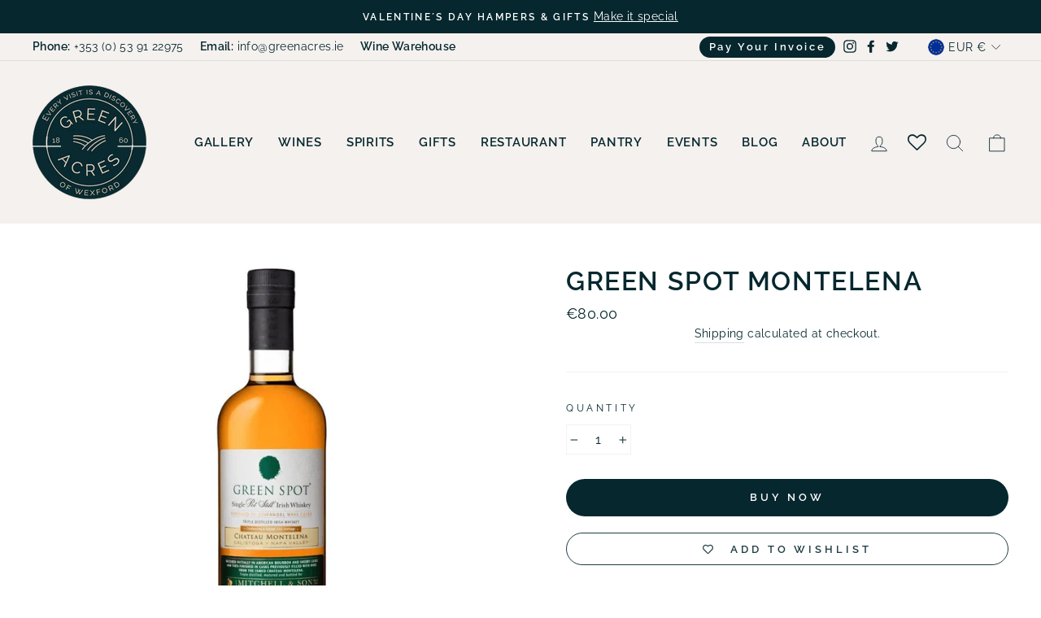

--- FILE ---
content_type: text/html; charset=utf-8
request_url: https://greenacres.ie/collections/spirits/products/green-spot-montelena
body_size: 52729
content:

<!doctype html>
<html class="no-js" lang="en" dir="ltr">
<head>
	<!-- Added by AVADA SEO Suite -->
	<!-- meta basic type product --><!-- meta basic type collection --><!-- meta basic type article -->

	<!-- /Added by AVADA SEO Suite -->
  <meta charset="utf-8">
  <meta http-equiv="X-UA-Compatible" content="IE=edge,chrome=1">
  <meta name="viewport" content="width=device-width,initial-scale=1">
  <meta name="theme-color" content="#06272e">


<!-- Google Tag Manager -->
<script>(function(w,d,s,l,i){w[l]=w[l]||[];w[l].push({'gtm.start':
new Date().getTime(),event:'gtm.js'});var f=d.getElementsByTagName(s)[0],
j=d.createElement(s),dl=l!='dataLayer'?'&l='+l:'';j.async=true;j.src=
'https://www.googletagmanager.com/gtm.js?id='+i+dl;f.parentNode.insertBefore(j,f);
})(window,document,'script','dataLayer','GTM-TLHBM2V');</script>
<!-- End Google Tag Manager -->

  
  <link rel="canonical" href="https://greenacres.ie/products/green-spot-montelena">
  <link rel="preconnect" href="https://cdn.shopify.com">
  <link rel="preconnect" href="https://fonts.shopifycdn.com">
  <link rel="dns-prefetch" href="https://productreviews.shopifycdn.com">
  <link rel="dns-prefetch" href="https://ajax.googleapis.com">
  <link rel="dns-prefetch" href="https://maps.googleapis.com">
  <link rel="dns-prefetch" href="https://maps.gstatic.com"><link rel="shortcut icon" href="//greenacres.ie/cdn/shop/files/favicon-green-acres-logo_32x32.png?v=1630066579" type="image/png" /><title>Green Spot Montelena
&ndash; Green Acres Of Wexford
</title>
<meta name="description" content="Buy Green Spot Montelena in Green Acres, Ireland ✓ Wines, Whiskies, Hampers, Gifts, Wine Warehouse, Pantry, Restaurant, Art Gallery ✓ Exclusive Selection ✓Experts at hand"><meta property="og:site_name" content="Green Acres Of Wexford">
  <meta property="og:url" content="https://greenacres.ie/products/green-spot-montelena">
  <meta property="og:title" content="Green Spot Montelena">
  <meta property="og:type" content="product">
  <meta property="og:description" content="Green Spot Montelena, A distinctive Irish whiskey aged in a mix of casks, with a rich, fruity flavor and a smooth finish."><meta property="og:image" content="http://greenacres.ie/cdn/shop/products/0e830d3d-26cb-4cae-bb1e-305e73d449cc.png?v=1740188022">
    <meta property="og:image:secure_url" content="https://greenacres.ie/cdn/shop/products/0e830d3d-26cb-4cae-bb1e-305e73d449cc.png?v=1740188022">
    <meta property="og:image:width" content="900">
    <meta property="og:image:height" content="900"><meta name="twitter:site" content="@greenacresirl">
  <meta name="twitter:card" content="summary_large_image">
  <meta name="twitter:title" content="Green Spot Montelena">
  <meta name="twitter:description" content="Green Spot Montelena, A distinctive Irish whiskey aged in a mix of casks, with a rich, fruity flavor and a smooth finish.">
<style data-shopify>@font-face {
  font-family: Raleway;
  font-weight: 600;
  font-style: normal;
  font-display: swap;
  src: url("//greenacres.ie/cdn/fonts/raleway/raleway_n6.87db7132fdf2b1a000ff834d3753ad5731e10d88.woff2") format("woff2"),
       url("//greenacres.ie/cdn/fonts/raleway/raleway_n6.ad26493e9aeb22e08a6282f7bed6ea8ab7c3927f.woff") format("woff");
}

  @font-face {
  font-family: Raleway;
  font-weight: 400;
  font-style: normal;
  font-display: swap;
  src: url("//greenacres.ie/cdn/fonts/raleway/raleway_n4.2c76ddd103ff0f30b1230f13e160330ff8b2c68a.woff2") format("woff2"),
       url("//greenacres.ie/cdn/fonts/raleway/raleway_n4.c057757dddc39994ad5d9c9f58e7c2c2a72359a9.woff") format("woff");
}


  @font-face {
  font-family: Raleway;
  font-weight: 600;
  font-style: normal;
  font-display: swap;
  src: url("//greenacres.ie/cdn/fonts/raleway/raleway_n6.87db7132fdf2b1a000ff834d3753ad5731e10d88.woff2") format("woff2"),
       url("//greenacres.ie/cdn/fonts/raleway/raleway_n6.ad26493e9aeb22e08a6282f7bed6ea8ab7c3927f.woff") format("woff");
}

  @font-face {
  font-family: Raleway;
  font-weight: 400;
  font-style: italic;
  font-display: swap;
  src: url("//greenacres.ie/cdn/fonts/raleway/raleway_i4.aaa73a72f55a5e60da3e9a082717e1ed8f22f0a2.woff2") format("woff2"),
       url("//greenacres.ie/cdn/fonts/raleway/raleway_i4.650670cc243082f8988ecc5576b6d613cfd5a8ee.woff") format("woff");
}

  @font-face {
  font-family: Raleway;
  font-weight: 600;
  font-style: italic;
  font-display: swap;
  src: url("//greenacres.ie/cdn/fonts/raleway/raleway_i6.3ca54d7a36de0718dd80fae3527e1a64a421eeb8.woff2") format("woff2"),
       url("//greenacres.ie/cdn/fonts/raleway/raleway_i6.b468b8770307bd25eee5b284ea3424978349afe2.woff") format("woff");
}

</style><link href="//greenacres.ie/cdn/shop/t/22/assets/theme.css?v=29270248885990771041697063613" rel="stylesheet" type="text/css" media="all" />
<style data-shopify>:root {
    --typeHeaderPrimary: Raleway;
    --typeHeaderFallback: sans-serif;
    --typeHeaderSize: 38px;
    --typeHeaderWeight: 600;
    --typeHeaderLineHeight: 1;
    --typeHeaderSpacing: 0.05em;

    --typeBasePrimary:Raleway;
    --typeBaseFallback:sans-serif;
    --typeBaseSize: 16px;
    --typeBaseWeight: 400;
    --typeBaseSpacing: 0.025em;
    --typeBaseLineHeight: 1.6;

    --typeCollectionTitle: 18px;

    --iconWeight: 2px;
    --iconLinecaps: round;

    
      --buttonRadius: 50px;
    

    --colorGridOverlayOpacity: 0.1;
  }

  .placeholder-content {
    background-image: linear-gradient(100deg, #ffffff 40%, #f7f7f7 63%, #ffffff 79%);
  }</style><script>
    document.documentElement.className = document.documentElement.className.replace('no-js', 'js');

    window.theme = window.theme || {};
    theme.routes = {
      home: "/",
      cart: "/cart.js",
      cartPage: "/cart",
      cartAdd: "/cart/add.js",
      cartChange: "/cart/change.js"
    };
    theme.strings = {
      soldOut: "Sold Out",
      unavailable: "Unavailable",
      stockLabel: "Only [count] items in stock!",
      willNotShipUntil: "Will not ship until [date]",
      willBeInStockAfter: "Will be in stock after [date]",
      waitingForStock: "Inventory on the way",
      savePrice: "Save [saved_amount]",
      cartEmpty: "Your cart is currently empty.",
      cartTermsConfirmation: "You must agree with the terms and conditions of sales to check out",
      searchCollections: "Collections:",
      searchPages: "Pages:",
      searchArticles: "Articles:"
    };
    theme.settings = {
      dynamicVariantsEnable: true,
      dynamicVariantType: "button",
      cartType: "page",
      isCustomerTemplate: false,
      moneyFormat: "€{{amount}}",
      saveType: "dollar",
      recentlyViewedEnabled: false,
      productImageSize: "square",
      productImageCover: false,
      predictiveSearch: true,
      predictiveSearchType: "product,article,page,collection",
      inventoryThreshold: 10,
      quickView: false,
      themeName: 'Impulse',
      themeVersion: "4.1.4"
    };
  </script>

  <script>window.performance && window.performance.mark && window.performance.mark('shopify.content_for_header.start');</script><meta name="facebook-domain-verification" content="ss492o3vpga8wcc53mwf26h0vzisac">
<meta name="google-site-verification" content="EMOOaedRlVJ0uAIMlAgxFBsdNTRvM2Ixv8Yn_On2b54">
<meta id="shopify-digital-wallet" name="shopify-digital-wallet" content="/58605174979/digital_wallets/dialog">
<meta name="shopify-checkout-api-token" content="bf617d1f40a8ef6decbdb3e5e65bb88c">
<link rel="alternate" type="application/json+oembed" href="https://greenacres.ie/products/green-spot-montelena.oembed">
<script async="async" src="/checkouts/internal/preloads.js?locale=en-IE"></script>
<link rel="preconnect" href="https://shop.app" crossorigin="anonymous">
<script async="async" src="https://shop.app/checkouts/internal/preloads.js?locale=en-IE&shop_id=58605174979" crossorigin="anonymous"></script>
<script id="apple-pay-shop-capabilities" type="application/json">{"shopId":58605174979,"countryCode":"IE","currencyCode":"EUR","merchantCapabilities":["supports3DS"],"merchantId":"gid:\/\/shopify\/Shop\/58605174979","merchantName":"Green Acres Of Wexford","requiredBillingContactFields":["postalAddress","email","phone"],"requiredShippingContactFields":["postalAddress","email","phone"],"shippingType":"shipping","supportedNetworks":["visa","maestro","masterCard"],"total":{"type":"pending","label":"Green Acres Of Wexford","amount":"1.00"},"shopifyPaymentsEnabled":true,"supportsSubscriptions":true}</script>
<script id="shopify-features" type="application/json">{"accessToken":"bf617d1f40a8ef6decbdb3e5e65bb88c","betas":["rich-media-storefront-analytics"],"domain":"greenacres.ie","predictiveSearch":true,"shopId":58605174979,"locale":"en"}</script>
<script>var Shopify = Shopify || {};
Shopify.shop = "greenacresofwexford.myshopify.com";
Shopify.locale = "en";
Shopify.currency = {"active":"EUR","rate":"1.0"};
Shopify.country = "IE";
Shopify.theme = {"name":"Copy of Green Acres V1.1 by Lightyear || AT test","id":136242561252,"schema_name":"Impulse","schema_version":"4.1.4","theme_store_id":null,"role":"main"};
Shopify.theme.handle = "null";
Shopify.theme.style = {"id":null,"handle":null};
Shopify.cdnHost = "greenacres.ie/cdn";
Shopify.routes = Shopify.routes || {};
Shopify.routes.root = "/";</script>
<script type="module">!function(o){(o.Shopify=o.Shopify||{}).modules=!0}(window);</script>
<script>!function(o){function n(){var o=[];function n(){o.push(Array.prototype.slice.apply(arguments))}return n.q=o,n}var t=o.Shopify=o.Shopify||{};t.loadFeatures=n(),t.autoloadFeatures=n()}(window);</script>
<script>
  window.ShopifyPay = window.ShopifyPay || {};
  window.ShopifyPay.apiHost = "shop.app\/pay";
  window.ShopifyPay.redirectState = null;
</script>
<script id="shop-js-analytics" type="application/json">{"pageType":"product"}</script>
<script defer="defer" async type="module" src="//greenacres.ie/cdn/shopifycloud/shop-js/modules/v2/client.init-shop-cart-sync_BT-GjEfc.en.esm.js"></script>
<script defer="defer" async type="module" src="//greenacres.ie/cdn/shopifycloud/shop-js/modules/v2/chunk.common_D58fp_Oc.esm.js"></script>
<script defer="defer" async type="module" src="//greenacres.ie/cdn/shopifycloud/shop-js/modules/v2/chunk.modal_xMitdFEc.esm.js"></script>
<script type="module">
  await import("//greenacres.ie/cdn/shopifycloud/shop-js/modules/v2/client.init-shop-cart-sync_BT-GjEfc.en.esm.js");
await import("//greenacres.ie/cdn/shopifycloud/shop-js/modules/v2/chunk.common_D58fp_Oc.esm.js");
await import("//greenacres.ie/cdn/shopifycloud/shop-js/modules/v2/chunk.modal_xMitdFEc.esm.js");

  window.Shopify.SignInWithShop?.initShopCartSync?.({"fedCMEnabled":true,"windoidEnabled":true});

</script>
<script>
  window.Shopify = window.Shopify || {};
  if (!window.Shopify.featureAssets) window.Shopify.featureAssets = {};
  window.Shopify.featureAssets['shop-js'] = {"shop-cart-sync":["modules/v2/client.shop-cart-sync_DZOKe7Ll.en.esm.js","modules/v2/chunk.common_D58fp_Oc.esm.js","modules/v2/chunk.modal_xMitdFEc.esm.js"],"init-fed-cm":["modules/v2/client.init-fed-cm_B6oLuCjv.en.esm.js","modules/v2/chunk.common_D58fp_Oc.esm.js","modules/v2/chunk.modal_xMitdFEc.esm.js"],"shop-cash-offers":["modules/v2/client.shop-cash-offers_D2sdYoxE.en.esm.js","modules/v2/chunk.common_D58fp_Oc.esm.js","modules/v2/chunk.modal_xMitdFEc.esm.js"],"shop-login-button":["modules/v2/client.shop-login-button_QeVjl5Y3.en.esm.js","modules/v2/chunk.common_D58fp_Oc.esm.js","modules/v2/chunk.modal_xMitdFEc.esm.js"],"pay-button":["modules/v2/client.pay-button_DXTOsIq6.en.esm.js","modules/v2/chunk.common_D58fp_Oc.esm.js","modules/v2/chunk.modal_xMitdFEc.esm.js"],"shop-button":["modules/v2/client.shop-button_DQZHx9pm.en.esm.js","modules/v2/chunk.common_D58fp_Oc.esm.js","modules/v2/chunk.modal_xMitdFEc.esm.js"],"avatar":["modules/v2/client.avatar_BTnouDA3.en.esm.js"],"init-windoid":["modules/v2/client.init-windoid_CR1B-cfM.en.esm.js","modules/v2/chunk.common_D58fp_Oc.esm.js","modules/v2/chunk.modal_xMitdFEc.esm.js"],"init-shop-for-new-customer-accounts":["modules/v2/client.init-shop-for-new-customer-accounts_C_vY_xzh.en.esm.js","modules/v2/client.shop-login-button_QeVjl5Y3.en.esm.js","modules/v2/chunk.common_D58fp_Oc.esm.js","modules/v2/chunk.modal_xMitdFEc.esm.js"],"init-shop-email-lookup-coordinator":["modules/v2/client.init-shop-email-lookup-coordinator_BI7n9ZSv.en.esm.js","modules/v2/chunk.common_D58fp_Oc.esm.js","modules/v2/chunk.modal_xMitdFEc.esm.js"],"init-shop-cart-sync":["modules/v2/client.init-shop-cart-sync_BT-GjEfc.en.esm.js","modules/v2/chunk.common_D58fp_Oc.esm.js","modules/v2/chunk.modal_xMitdFEc.esm.js"],"shop-toast-manager":["modules/v2/client.shop-toast-manager_DiYdP3xc.en.esm.js","modules/v2/chunk.common_D58fp_Oc.esm.js","modules/v2/chunk.modal_xMitdFEc.esm.js"],"init-customer-accounts":["modules/v2/client.init-customer-accounts_D9ZNqS-Q.en.esm.js","modules/v2/client.shop-login-button_QeVjl5Y3.en.esm.js","modules/v2/chunk.common_D58fp_Oc.esm.js","modules/v2/chunk.modal_xMitdFEc.esm.js"],"init-customer-accounts-sign-up":["modules/v2/client.init-customer-accounts-sign-up_iGw4briv.en.esm.js","modules/v2/client.shop-login-button_QeVjl5Y3.en.esm.js","modules/v2/chunk.common_D58fp_Oc.esm.js","modules/v2/chunk.modal_xMitdFEc.esm.js"],"shop-follow-button":["modules/v2/client.shop-follow-button_CqMgW2wH.en.esm.js","modules/v2/chunk.common_D58fp_Oc.esm.js","modules/v2/chunk.modal_xMitdFEc.esm.js"],"checkout-modal":["modules/v2/client.checkout-modal_xHeaAweL.en.esm.js","modules/v2/chunk.common_D58fp_Oc.esm.js","modules/v2/chunk.modal_xMitdFEc.esm.js"],"shop-login":["modules/v2/client.shop-login_D91U-Q7h.en.esm.js","modules/v2/chunk.common_D58fp_Oc.esm.js","modules/v2/chunk.modal_xMitdFEc.esm.js"],"lead-capture":["modules/v2/client.lead-capture_BJmE1dJe.en.esm.js","modules/v2/chunk.common_D58fp_Oc.esm.js","modules/v2/chunk.modal_xMitdFEc.esm.js"],"payment-terms":["modules/v2/client.payment-terms_Ci9AEqFq.en.esm.js","modules/v2/chunk.common_D58fp_Oc.esm.js","modules/v2/chunk.modal_xMitdFEc.esm.js"]};
</script>
<script>(function() {
  var isLoaded = false;
  function asyncLoad() {
    if (isLoaded) return;
    isLoaded = true;
    var urls = ["https:\/\/shy.elfsight.com\/p\/platform.js?shop=greenacresofwexford.myshopify.com","https:\/\/gdprcdn.b-cdn.net\/js\/gdpr_cookie_consent.min.js?shop=greenacresofwexford.myshopify.com","https:\/\/wishlisthero-assets.revampco.com\/store-front\/bundle2.js?shop=greenacresofwexford.myshopify.com","https:\/\/cdn.s3.pop-convert.com\/pcjs.production.min.js?unique_id=greenacresofwexford.myshopify.com\u0026shop=greenacresofwexford.myshopify.com","https:\/\/script.pop-convert.com\/new-micro\/production.pc.min.js?unique_id=greenacresofwexford.myshopify.com\u0026shop=greenacresofwexford.myshopify.com"];
    for (var i = 0; i < urls.length; i++) {
      var s = document.createElement('script');
      s.type = 'text/javascript';
      s.async = true;
      s.src = urls[i];
      var x = document.getElementsByTagName('script')[0];
      x.parentNode.insertBefore(s, x);
    }
  };
  if(window.attachEvent) {
    window.attachEvent('onload', asyncLoad);
  } else {
    window.addEventListener('load', asyncLoad, false);
  }
})();</script>
<script id="__st">var __st={"a":58605174979,"offset":0,"reqid":"ffe1706d-c6c6-4ce6-aa78-3d9622b28eca-1769263908","pageurl":"greenacres.ie\/collections\/spirits\/products\/green-spot-montelena","u":"8b3222c798dd","p":"product","rtyp":"product","rid":6935336255683};</script>
<script>window.ShopifyPaypalV4VisibilityTracking = true;</script>
<script id="captcha-bootstrap">!function(){'use strict';const t='contact',e='account',n='new_comment',o=[[t,t],['blogs',n],['comments',n],[t,'customer']],c=[[e,'customer_login'],[e,'guest_login'],[e,'recover_customer_password'],[e,'create_customer']],r=t=>t.map((([t,e])=>`form[action*='/${t}']:not([data-nocaptcha='true']) input[name='form_type'][value='${e}']`)).join(','),a=t=>()=>t?[...document.querySelectorAll(t)].map((t=>t.form)):[];function s(){const t=[...o],e=r(t);return a(e)}const i='password',u='form_key',d=['recaptcha-v3-token','g-recaptcha-response','h-captcha-response',i],f=()=>{try{return window.sessionStorage}catch{return}},m='__shopify_v',_=t=>t.elements[u];function p(t,e,n=!1){try{const o=window.sessionStorage,c=JSON.parse(o.getItem(e)),{data:r}=function(t){const{data:e,action:n}=t;return t[m]||n?{data:e,action:n}:{data:t,action:n}}(c);for(const[e,n]of Object.entries(r))t.elements[e]&&(t.elements[e].value=n);n&&o.removeItem(e)}catch(o){console.error('form repopulation failed',{error:o})}}const l='form_type',E='cptcha';function T(t){t.dataset[E]=!0}const w=window,h=w.document,L='Shopify',v='ce_forms',y='captcha';let A=!1;((t,e)=>{const n=(g='f06e6c50-85a8-45c8-87d0-21a2b65856fe',I='https://cdn.shopify.com/shopifycloud/storefront-forms-hcaptcha/ce_storefront_forms_captcha_hcaptcha.v1.5.2.iife.js',D={infoText:'Protected by hCaptcha',privacyText:'Privacy',termsText:'Terms'},(t,e,n)=>{const o=w[L][v],c=o.bindForm;if(c)return c(t,g,e,D).then(n);var r;o.q.push([[t,g,e,D],n]),r=I,A||(h.body.append(Object.assign(h.createElement('script'),{id:'captcha-provider',async:!0,src:r})),A=!0)});var g,I,D;w[L]=w[L]||{},w[L][v]=w[L][v]||{},w[L][v].q=[],w[L][y]=w[L][y]||{},w[L][y].protect=function(t,e){n(t,void 0,e),T(t)},Object.freeze(w[L][y]),function(t,e,n,w,h,L){const[v,y,A,g]=function(t,e,n){const i=e?o:[],u=t?c:[],d=[...i,...u],f=r(d),m=r(i),_=r(d.filter((([t,e])=>n.includes(e))));return[a(f),a(m),a(_),s()]}(w,h,L),I=t=>{const e=t.target;return e instanceof HTMLFormElement?e:e&&e.form},D=t=>v().includes(t);t.addEventListener('submit',(t=>{const e=I(t);if(!e)return;const n=D(e)&&!e.dataset.hcaptchaBound&&!e.dataset.recaptchaBound,o=_(e),c=g().includes(e)&&(!o||!o.value);(n||c)&&t.preventDefault(),c&&!n&&(function(t){try{if(!f())return;!function(t){const e=f();if(!e)return;const n=_(t);if(!n)return;const o=n.value;o&&e.removeItem(o)}(t);const e=Array.from(Array(32),(()=>Math.random().toString(36)[2])).join('');!function(t,e){_(t)||t.append(Object.assign(document.createElement('input'),{type:'hidden',name:u})),t.elements[u].value=e}(t,e),function(t,e){const n=f();if(!n)return;const o=[...t.querySelectorAll(`input[type='${i}']`)].map((({name:t})=>t)),c=[...d,...o],r={};for(const[a,s]of new FormData(t).entries())c.includes(a)||(r[a]=s);n.setItem(e,JSON.stringify({[m]:1,action:t.action,data:r}))}(t,e)}catch(e){console.error('failed to persist form',e)}}(e),e.submit())}));const S=(t,e)=>{t&&!t.dataset[E]&&(n(t,e.some((e=>e===t))),T(t))};for(const o of['focusin','change'])t.addEventListener(o,(t=>{const e=I(t);D(e)&&S(e,y())}));const B=e.get('form_key'),M=e.get(l),P=B&&M;t.addEventListener('DOMContentLoaded',(()=>{const t=y();if(P)for(const e of t)e.elements[l].value===M&&p(e,B);[...new Set([...A(),...v().filter((t=>'true'===t.dataset.shopifyCaptcha))])].forEach((e=>S(e,t)))}))}(h,new URLSearchParams(w.location.search),n,t,e,['guest_login'])})(!0,!0)}();</script>
<script integrity="sha256-4kQ18oKyAcykRKYeNunJcIwy7WH5gtpwJnB7kiuLZ1E=" data-source-attribution="shopify.loadfeatures" defer="defer" src="//greenacres.ie/cdn/shopifycloud/storefront/assets/storefront/load_feature-a0a9edcb.js" crossorigin="anonymous"></script>
<script crossorigin="anonymous" defer="defer" src="//greenacres.ie/cdn/shopifycloud/storefront/assets/shopify_pay/storefront-65b4c6d7.js?v=20250812"></script>
<script data-source-attribution="shopify.dynamic_checkout.dynamic.init">var Shopify=Shopify||{};Shopify.PaymentButton=Shopify.PaymentButton||{isStorefrontPortableWallets:!0,init:function(){window.Shopify.PaymentButton.init=function(){};var t=document.createElement("script");t.src="https://greenacres.ie/cdn/shopifycloud/portable-wallets/latest/portable-wallets.en.js",t.type="module",document.head.appendChild(t)}};
</script>
<script data-source-attribution="shopify.dynamic_checkout.buyer_consent">
  function portableWalletsHideBuyerConsent(e){var t=document.getElementById("shopify-buyer-consent"),n=document.getElementById("shopify-subscription-policy-button");t&&n&&(t.classList.add("hidden"),t.setAttribute("aria-hidden","true"),n.removeEventListener("click",e))}function portableWalletsShowBuyerConsent(e){var t=document.getElementById("shopify-buyer-consent"),n=document.getElementById("shopify-subscription-policy-button");t&&n&&(t.classList.remove("hidden"),t.removeAttribute("aria-hidden"),n.addEventListener("click",e))}window.Shopify?.PaymentButton&&(window.Shopify.PaymentButton.hideBuyerConsent=portableWalletsHideBuyerConsent,window.Shopify.PaymentButton.showBuyerConsent=portableWalletsShowBuyerConsent);
</script>
<script data-source-attribution="shopify.dynamic_checkout.cart.bootstrap">document.addEventListener("DOMContentLoaded",(function(){function t(){return document.querySelector("shopify-accelerated-checkout-cart, shopify-accelerated-checkout")}if(t())Shopify.PaymentButton.init();else{new MutationObserver((function(e,n){t()&&(Shopify.PaymentButton.init(),n.disconnect())})).observe(document.body,{childList:!0,subtree:!0})}}));
</script>
<link id="shopify-accelerated-checkout-styles" rel="stylesheet" media="screen" href="https://greenacres.ie/cdn/shopifycloud/portable-wallets/latest/accelerated-checkout-backwards-compat.css" crossorigin="anonymous">
<style id="shopify-accelerated-checkout-cart">
        #shopify-buyer-consent {
  margin-top: 1em;
  display: inline-block;
  width: 100%;
}

#shopify-buyer-consent.hidden {
  display: none;
}

#shopify-subscription-policy-button {
  background: none;
  border: none;
  padding: 0;
  text-decoration: underline;
  font-size: inherit;
  cursor: pointer;
}

#shopify-subscription-policy-button::before {
  box-shadow: none;
}

      </style>

<script>window.performance && window.performance.mark && window.performance.mark('shopify.content_for_header.end');</script>

  <script src="//greenacres.ie/cdn/shop/t/22/assets/vendor-scripts-v9.js" defer="defer"></script><link rel="preload" as="style" href="//greenacres.ie/cdn/shop/t/22/assets/currency-flags.css" onload="this.onload=null;this.rel='stylesheet'">
    <link rel="stylesheet" href="//greenacres.ie/cdn/shop/t/22/assets/currency-flags.css"><script src="//greenacres.ie/cdn/shop/t/22/assets/theme.min.js?v=60451137851990189171671011871" defer="defer"></script>
<!-- Font icon for header icons -->
<link href="https://wishlisthero-assets.revampco.com/safe-icons/css/wishlisthero-icons.css" rel="stylesheet"/>
<!-- Style for floating buttons and others -->
<style type="text/css">
    .wishlisthero-floating {
        position: absolute;
          right:5px;
        top: 5px;
        z-index: 1;
        border-radius: 100%;
    }

    .wishlisthero-floating:hover {
        background-color: rgba(0, 0, 0, 0.05);
    }

    .wishlisthero-floating button {
        font-size: 20px !important;
        width: 40px !important;
        padding: 0.125em 0 0 !important;
    }
  
  .wishlist-hero-header-icon{
        position: relative;
        top: 3px;
  }
  
  span.wishlist-hero-items-count {
        display:none !important;
  }
  
 .MuiLink-underlineHover .MuiCardMedia-root{
   background-size: contain;
  } 
  
  @media screen and (max-width: 749px){
    .wishlist-hero-header-icon{
        position: relative;
        top: 5px;
    }
    
    .header-item--icons{
        margin-left: -25px;
    }
  }
  
.MuiTypography-body2 ,.MuiTypography-body1 ,.MuiTypography-caption ,.MuiTypography-button ,.MuiTypography-h1 ,.MuiTypography-h2 ,.MuiTypography-h3 ,.MuiTypography-h4 ,.MuiTypography-h5 ,.MuiTypography-h6 ,.MuiTypography-subtitle1 ,.MuiTypography-subtitle2 ,.MuiTypography-overline , MuiButton-root,  .MuiCardHeader-title a{
     font-family: inherit !important; /*Roboto, Helvetica, Arial, sans-serif;*/
}
.MuiTypography-h1 , .MuiTypography-h2 , .MuiTypography-h3 , .MuiTypography-h4 , .MuiTypography-h5 , .MuiTypography-h6 ,  .MuiCardHeader-title a{
     font-family: ,  !important;
     font-family: ,  !important;
     font-family: Raleway, sans-serif !important;
     font-family: ,  !important;
}

    /****************************************************************************************/
    /* For some theme shared view need some spacing */
    /*
    #wishlist-hero-shared-list-view {
  margin-top: 15px;
  margin-bottom: 15px;
}
#wishlist-hero-shared-list-view h1 {
  padding-left: 5px;
}
*/
#wishlisthero-product-page-button-container {
  margin-bottom: 22px;
  margin-top: -20px;
}
    /****************************************************************************************/
     /****************************************************************************************/
 #wishlisthero-product-page-button-container button {
   border: 1px solid #06272E !important;
   border-radius: 50px;
   width:100%;
}
    /****************************************************************************************/
    /* Customize the indicator when wishlist has items AND the normal indicator not working */
/*     span.wishlist-hero-items-count {

  top: 0px;
  right: -6px;



}

@media screen and (max-width: 749px){
.wishlisthero-product-page-button-container{
width:100%
}
.wishlisthero-product-page-button-container button{
 margin-left:auto !important; margin-right: auto !important;
}
}
@media screen and (max-width: 749px) {
span.wishlist-hero-items-count {
top: 10px;
right: 3px;
}
}*/
</style>
<script>window.wishlisthero_cartDotClasses=['site-header__cart-count', 'is-visible'];</script>
 <script type='text/javascript'>try{
   window.WishListHero_setting = {"ButtonColor":"#06272E","IconColor":"rgba(255, 255, 255, 1)","IconType":"Heart","ButtonTextBeforeAdding":"ADD TO WISHLIST","ButtonTextAfterAdding":"ADDED TO WISHLIST","AnimationAfterAddition":"Blink","ButtonTextAddToCart":"ADD TO CART","ButtonTextOutOfStock":"OUT OF STOCK","ButtonTextAddAllToCart":"ADD ALL TO CART","ButtonTextRemoveAllToCart":"REMOVE ALL FROM WISHLIST","AddedProductNotificationText":"Product added to Wishlist successfully","AddedProductToCartNotificationText":"Product added to cart successfully","ViewCartLinkText":"View Cart","SharePopup_TitleText":"Share My Wishlist","SharePopup_shareBtnText":"Share","SharePopup_shareHederText":"Share on Social Networks","SharePopup_shareCopyText":"Or copy Wishlist link to share","SharePopup_shareCancelBtnText":"Cancel","SharePopup_shareCopyBtnText":"Copy","SendEMailPopup_BtnText":"Send email","SendEMailPopup_FromText":"From Name","SendEMailPopup_ToText":"To Email","SendEMailPopup_BodyText":"Body","SendEMailPopup_SendBtnText":"Send","SendEMailPopup_TitleText":"Send My Wishlist via Email","AddProductMessageText":"Are you sure you want to add all items to cart ?","RemoveProductMessageText":"Are you sure you want to remove this item from your Wishlist?","RemoveAllProductMessageText":"Are you sure you want to remove all items from your Wishlist?","RemovedProductNotificationText":"Product removed from Wishlist successfully","AddAllOutOfStockProductNotificationText":"There seems to have been an issue adding items to cart, please try again later","RemovePopupOkText":"OK","RemovePopup_HeaderText":"ARE YOU SURE?","ViewWishlistText":"View Wishlist","EmptyWishlistText":"There are no items in this Wishlist","BuyNowButtonText":"Buy Now","BuyNowButtonColor":"rgb(144, 86, 162)","BuyNowTextButtonColor":"rgb(255, 255, 255)","Wishlist_Title":"My Wishlist","WishlistHeaderTitleAlignment":"Left","WishlistProductImageSize":"Normal","PriceColor":"#06272E","HeaderFontSize":"24","PriceFontSize":"18","ProductNameFontSize":"16","LaunchPointType":"header_menu","DisplayWishlistAs":"popup_window","DisplayButtonAs":"text_with_icon","PopupSize":"md","HideAddToCartButton":false,"NoRedirectAfterAddToCart":false,"DisableGuestCustomer":false,"LoginPopupContent":"Please login to save your Wishlist across devices.","LoginPopupLoginBtnText":"Login","LoginPopupContentFontSize":"18","NotificationPopupPosition":"right","WishlistButtonTextColor":"#F5F1EE","EnableRemoveFromWishlistAfterAddButtonText":"REMOVE FROM WISHLIST","_id":"6164161a8bc542475c54bcf1","EnableCollection":false,"EnableShare":true,"RemovePowerBy":false,"EnableFBPixel":false,"DisapleApp":false,"FloatPointPossition":"bottom_right","HeartStateToggle":true,"HeaderMenuItemsIndicator":true,"EnableRemoveFromWishlistAfterAdd":true,"CollectionViewAddedToWishlistIconBackgroundColor":"","CollectionViewAddedToWishlistIconColor":"","CollectionViewIconBackgroundColor":"","CollectionViewIconColor":"#06272E","Shop":"greenacresofwexford.myshopify.com","shop":"greenacresofwexford.myshopify.com","Status":"Active","Plan":"FREE"};  
  }catch(e){ console.error('Error loading config',e); } </script>
  
  
  
        <!-- SlideRule Script Start -->
        <script name="sliderule-tracking" data-ot-ignore>
(function(){
	slideruleData = {
    "version":"v0.0.1",
    "referralExclusion":"/(paypal|visa|MasterCard|clicksafe|arcot\.com|geschuetzteinkaufen|checkout\.shopify\.com|checkout\.rechargeapps\.com|portal\.afterpay\.com|payfort)/",
    "googleSignals":true,
    "anonymizeIp":true,
    "productClicks":true,
    "persistentUserId":true,
    "hideBranding":false,
    "ecommerce":{"currencyCode":"EUR",
    "impressions":[]},
    "pageType":"product",
	"destinations":{"google_analytics_4":{"measurementIds":["G-NHMD1EMXTH"]}},
    "cookieUpdate":true
	}

	
		slideruleData.themeMode = "live"
	

	
		slideruleData.collection = {
			handle: "spirits",
			description: "\u003cp\u003eExplore our premium selection of spirits, including whiskey, gin, vodka, and more. Find your favourite bottle for sipping or mixing perfect cocktails.\u003c\/p\u003e",
			id: 277298774211,
			title: "Spirits",
			products_count: 122,
			all_products_count: 122,
		}
		slideruleData.collection.rawProducts = [
			
				{"id":7480946360548,"title":"Blue Spot 7 Year Old Cask Strength","handle":"blue-spot-7-year-old-cask-strength","description":"A light mix of pineapple, kiwi, green banana and lime zest followed by Pot Still spices, baked apple, hazelnut and toasted wood.","published_at":"2023-09-22T11:58:33+01:00","created_at":"2021-12-09T17:10:25+00:00","vendor":"Green Acres Of Wexford","type":"Whiskey","tags":["BF","Spirit","Whiskey","€50 - €100"],"price":10000,"price_min":10000,"price_max":10000,"available":true,"price_varies":false,"compare_at_price":null,"compare_at_price_min":0,"compare_at_price_max":0,"compare_at_price_varies":false,"variants":[{"id":42174054957284,"title":"Default Title","option1":"Default Title","option2":null,"option3":null,"sku":null,"requires_shipping":true,"taxable":true,"featured_image":null,"available":true,"name":"Blue Spot 7 Year Old Cask Strength","public_title":null,"options":["Default Title"],"price":10000,"weight":1000,"compare_at_price":null,"inventory_management":"shopify","barcode":"5011007013455","requires_selling_plan":false,"selling_plan_allocations":[]}],"images":["\/\/greenacres.ie\/cdn\/shop\/files\/28be8eef-6056-4b91-b3bc-e5db43ae9176.png?v=1757236159"],"featured_image":"\/\/greenacres.ie\/cdn\/shop\/files\/28be8eef-6056-4b91-b3bc-e5db43ae9176.png?v=1757236159","options":["Title"],"media":[{"alt":null,"id":63755681530193,"position":1,"preview_image":{"aspect_ratio":1.0,"height":1000,"width":1000,"src":"\/\/greenacres.ie\/cdn\/shop\/files\/28be8eef-6056-4b91-b3bc-e5db43ae9176.png?v=1757236159"},"aspect_ratio":1.0,"height":1000,"media_type":"image","src":"\/\/greenacres.ie\/cdn\/shop\/files\/28be8eef-6056-4b91-b3bc-e5db43ae9176.png?v=1757236159","width":1000}],"requires_selling_plan":false,"selling_plan_groups":[],"content":"A light mix of pineapple, kiwi, green banana and lime zest followed by Pot Still spices, baked apple, hazelnut and toasted wood."},
			
				{"id":8981089583441,"title":"Midleton Very Rare 2024","handle":"midleton-very-rare-2025","description":"\u003cp\u003eMidleton Very Rare 2024 is an exceptional Irish whiskey, crafted from the finest ingredients and aged to perfection. This limited-edition release showcases rich, complex flavors of vanilla, honey, and oak, with a smooth, lingering finish. Each bottle is hand-selected for its extraordinary quality, making it a true collector's item and an ideal choice for connoisseurs and whiskey enthusiasts alike. Experience the pinnacle of Irish whiskey craftsmanship with Midleton Very Rare 2024.\u003c\/p\u003e","published_at":"2024-08-01T10:46:56+01:00","created_at":"2024-02-26T16:54:44+00:00","vendor":"Green Acres Of Wexford","type":"Whiskey","tags":["2024","Patrick","Spirit","Whiskey","€200 - €500"],"price":26000,"price_min":26000,"price_max":26000,"available":true,"price_varies":false,"compare_at_price":null,"compare_at_price_min":0,"compare_at_price_max":0,"compare_at_price_varies":false,"variants":[{"id":48115806536017,"title":"Default Title","option1":"Default Title","option2":null,"option3":null,"sku":null,"requires_shipping":true,"taxable":true,"featured_image":null,"available":true,"name":"Midleton Very Rare 2024","public_title":null,"options":["Default Title"],"price":26000,"weight":1000,"compare_at_price":null,"inventory_management":"shopify","barcode":null,"requires_selling_plan":false,"selling_plan_allocations":[]}],"images":["\/\/greenacres.ie\/cdn\/shop\/files\/632f29d7-feb6-4cd3-a83c-5ab1dd52d25d_822046de-0199-4b2e-b18d-2054ff1eaa67.png?v=1740188393"],"featured_image":"\/\/greenacres.ie\/cdn\/shop\/files\/632f29d7-feb6-4cd3-a83c-5ab1dd52d25d_822046de-0199-4b2e-b18d-2054ff1eaa67.png?v=1740188393","options":["Title"],"media":[{"alt":"Midleton Very Rare 2024 - Green Acres Of Wexford","id":56309783036241,"position":1,"preview_image":{"aspect_ratio":1.057,"height":543,"width":574,"src":"\/\/greenacres.ie\/cdn\/shop\/files\/632f29d7-feb6-4cd3-a83c-5ab1dd52d25d_822046de-0199-4b2e-b18d-2054ff1eaa67.png?v=1740188393"},"aspect_ratio":1.057,"height":543,"media_type":"image","src":"\/\/greenacres.ie\/cdn\/shop\/files\/632f29d7-feb6-4cd3-a83c-5ab1dd52d25d_822046de-0199-4b2e-b18d-2054ff1eaa67.png?v=1740188393","width":574}],"requires_selling_plan":false,"selling_plan_groups":[],"content":"\u003cp\u003eMidleton Very Rare 2024 is an exceptional Irish whiskey, crafted from the finest ingredients and aged to perfection. This limited-edition release showcases rich, complex flavors of vanilla, honey, and oak, with a smooth, lingering finish. Each bottle is hand-selected for its extraordinary quality, making it a true collector's item and an ideal choice for connoisseurs and whiskey enthusiasts alike. Experience the pinnacle of Irish whiskey craftsmanship with Midleton Very Rare 2024.\u003c\/p\u003e"},
			
				{"id":9012915536209,"title":"Midleton Very Rare 2023","handle":"midleton-very-rare-2026","description":"\u003cp\u003eMidleton Very Rare 2023 – An exquisite Irish whiskey with layers of honey, spice, orchard fruit, and toasted oak.\u003c\/p\u003e","published_at":"2024-03-15T20:02:50+00:00","created_at":"2024-03-15T20:02:50+00:00","vendor":"Green Acres Of Wexford","type":"Whiskey","tags":["2023","Spirit","Whiskey","€200 - €500"],"price":30000,"price_min":30000,"price_max":30000,"available":true,"price_varies":false,"compare_at_price":null,"compare_at_price_min":0,"compare_at_price_max":0,"compare_at_price_varies":false,"variants":[{"id":48218898039121,"title":"Default Title","option1":"Default Title","option2":null,"option3":null,"sku":null,"requires_shipping":true,"taxable":true,"featured_image":null,"available":true,"name":"Midleton Very Rare 2023","public_title":null,"options":["Default Title"],"price":30000,"weight":1000,"compare_at_price":null,"inventory_management":"shopify","barcode":null,"requires_selling_plan":false,"selling_plan_allocations":[]}],"images":["\/\/greenacres.ie\/cdn\/shop\/files\/Midleton-Very-Rare-Vintage-Release_2023_Bottle-SBC_b3b2d577-e48b-4619-9df2-0ce14f6f2cc2.png?v=1740189370"],"featured_image":"\/\/greenacres.ie\/cdn\/shop\/files\/Midleton-Very-Rare-Vintage-Release_2023_Bottle-SBC_b3b2d577-e48b-4619-9df2-0ce14f6f2cc2.png?v=1740189370","options":["Title"],"media":[{"alt":"Midleton Very Rare 2023 - Green Acres Of Wexford","id":50423183409489,"position":1,"preview_image":{"aspect_ratio":0.813,"height":2560,"width":2081,"src":"\/\/greenacres.ie\/cdn\/shop\/files\/Midleton-Very-Rare-Vintage-Release_2023_Bottle-SBC_b3b2d577-e48b-4619-9df2-0ce14f6f2cc2.png?v=1740189370"},"aspect_ratio":0.813,"height":2560,"media_type":"image","src":"\/\/greenacres.ie\/cdn\/shop\/files\/Midleton-Very-Rare-Vintage-Release_2023_Bottle-SBC_b3b2d577-e48b-4619-9df2-0ce14f6f2cc2.png?v=1740189370","width":2081}],"requires_selling_plan":false,"selling_plan_groups":[],"content":"\u003cp\u003eMidleton Very Rare 2023 – An exquisite Irish whiskey with layers of honey, spice, orchard fruit, and toasted oak.\u003c\/p\u003e"},
			
				{"id":6935288283331,"title":"Brooklyn Gin","handle":"brooklyn-gin","description":"\u003cp\u003eBrooklyn Gin, A small-batch gin with vibrant citrus and floral notes, ideal for crafting cocktails or enjoying with tonic water.\u003c\/p\u003e","published_at":"2021-10-15T18:17:37+01:00","created_at":"2021-09-19T17:13:28+01:00","vendor":"Green Acres Of Wexford","type":"Gin","tags":["Gin","spirit","€50 - €100"],"price":5250,"price_min":5250,"price_max":5250,"available":true,"price_varies":false,"compare_at_price":null,"compare_at_price_min":0,"compare_at_price_max":0,"compare_at_price_varies":false,"variants":[{"id":40717885309123,"title":"Default Title","option1":"Default Title","option2":null,"option3":null,"sku":"-0","requires_shipping":true,"taxable":true,"featured_image":null,"available":true,"name":"Brooklyn Gin","public_title":null,"options":["Default Title"],"price":5250,"weight":1000,"compare_at_price":null,"inventory_management":"shopify","barcode":"852176003343","requires_selling_plan":false,"selling_plan_allocations":[]}],"images":["\/\/greenacres.ie\/cdn\/shop\/products\/cbac6c7c-fb51-49ca-adbf-ff3c8ffc96e6.png?v=1740188038"],"featured_image":"\/\/greenacres.ie\/cdn\/shop\/products\/cbac6c7c-fb51-49ca-adbf-ff3c8ffc96e6.png?v=1740188038","options":["Title"],"media":[{"alt":"Brooklyn Gin - Green Acres Of Wexford","id":22074126598339,"position":1,"preview_image":{"aspect_ratio":0.578,"height":1000,"width":578,"src":"\/\/greenacres.ie\/cdn\/shop\/products\/cbac6c7c-fb51-49ca-adbf-ff3c8ffc96e6.png?v=1740188038"},"aspect_ratio":0.578,"height":1000,"media_type":"image","src":"\/\/greenacres.ie\/cdn\/shop\/products\/cbac6c7c-fb51-49ca-adbf-ff3c8ffc96e6.png?v=1740188038","width":578}],"requires_selling_plan":false,"selling_plan_groups":[],"content":"\u003cp\u003eBrooklyn Gin, A small-batch gin with vibrant citrus and floral notes, ideal for crafting cocktails or enjoying with tonic water.\u003c\/p\u003e"},
			
				{"id":7944292597988,"title":"Midleton Very Rare 2022","handle":"midleton-very-rare-2024","description":"\u003cp\u003eMidleton Very Rare 2022 – A beautifully balanced and collectible Irish whiskey with layers of fruit, spice, and silky oak.\u003c\/p\u003e","published_at":"2025-12-10T20:38:45+00:00","created_at":"2023-02-27T08:55:20+00:00","vendor":"Green Acres Of Wexford","type":"Whiskey","tags":["2022","Patrick","Spirit","Whiskey","€100 - €200","€200 - €500"],"price":70000,"price_min":70000,"price_max":70000,"available":true,"price_varies":false,"compare_at_price":null,"compare_at_price_min":0,"compare_at_price_max":0,"compare_at_price_varies":false,"variants":[{"id":43820099961060,"title":"Default Title","option1":"Default Title","option2":null,"option3":null,"sku":null,"requires_shipping":true,"taxable":true,"featured_image":null,"available":true,"name":"Midleton Very Rare 2022","public_title":null,"options":["Default Title"],"price":70000,"weight":1000,"compare_at_price":null,"inventory_management":"shopify","barcode":null,"requires_selling_plan":false,"selling_plan_allocations":[]}],"images":["\/\/greenacres.ie\/cdn\/shop\/products\/6c061aa5-6a94-465d-a537-1984e34bf8f6_20e628bf-03d3-468f-8a87-bd9ff59b9622.png?v=1740189399"],"featured_image":"\/\/greenacres.ie\/cdn\/shop\/products\/6c061aa5-6a94-465d-a537-1984e34bf8f6_20e628bf-03d3-468f-8a87-bd9ff59b9622.png?v=1740189399","options":["Title"],"media":[{"alt":"Midleton Very Rare 2022 - Green Acres Of Wexford","id":40185111314660,"position":1,"preview_image":{"aspect_ratio":1.002,"height":1752,"width":1755,"src":"\/\/greenacres.ie\/cdn\/shop\/products\/6c061aa5-6a94-465d-a537-1984e34bf8f6_20e628bf-03d3-468f-8a87-bd9ff59b9622.png?v=1740189399"},"aspect_ratio":1.002,"height":1752,"media_type":"image","src":"\/\/greenacres.ie\/cdn\/shop\/products\/6c061aa5-6a94-465d-a537-1984e34bf8f6_20e628bf-03d3-468f-8a87-bd9ff59b9622.png?v=1740189399","width":1755}],"requires_selling_plan":false,"selling_plan_groups":[],"content":"\u003cp\u003eMidleton Very Rare 2022 – A beautifully balanced and collectible Irish whiskey with layers of fruit, spice, and silky oak.\u003c\/p\u003e"},
			
				{"id":7880413053156,"title":"Lagavulin 12 Year Old Special Release 2021","handle":"lagavulin-12-year-old-special-release-2021","description":"","published_at":"2022-11-11T17:48:37+00:00","created_at":"2022-11-11T17:48:37+00:00","vendor":"Green Acres Of Wexford","type":"Whiskey","tags":["2021","Spirit","Whiskey","€100 - €200"],"price":14000,"price_min":14000,"price_max":14000,"available":true,"price_varies":false,"compare_at_price":null,"compare_at_price_min":0,"compare_at_price_max":0,"compare_at_price_varies":false,"variants":[{"id":43620166664420,"title":"Default Title","option1":"Default Title","option2":null,"option3":null,"sku":null,"requires_shipping":true,"taxable":true,"featured_image":null,"available":true,"name":"Lagavulin 12 Year Old Special Release 2021","public_title":null,"options":["Default Title"],"price":14000,"weight":1000,"compare_at_price":null,"inventory_management":"shopify","barcode":"5000281066998","requires_selling_plan":false,"selling_plan_allocations":[]}],"images":["\/\/greenacres.ie\/cdn\/shop\/files\/57f5d679-8b85-4bff-a98c-09ca13aa80b4.png?v=1757236025"],"featured_image":"\/\/greenacres.ie\/cdn\/shop\/files\/57f5d679-8b85-4bff-a98c-09ca13aa80b4.png?v=1757236025","options":["Title"],"media":[{"alt":null,"id":63755664916817,"position":1,"preview_image":{"aspect_ratio":0.618,"height":660,"width":408,"src":"\/\/greenacres.ie\/cdn\/shop\/files\/57f5d679-8b85-4bff-a98c-09ca13aa80b4.png?v=1757236025"},"aspect_ratio":0.618,"height":660,"media_type":"image","src":"\/\/greenacres.ie\/cdn\/shop\/files\/57f5d679-8b85-4bff-a98c-09ca13aa80b4.png?v=1757236025","width":408}],"requires_selling_plan":false,"selling_plan_groups":[],"content":""},
			
				{"id":6930550423747,"title":"Pellehaut Armagnac R Gaston","handle":"pellehaut-armagnac-r-gaston","description":"\u003cp\u003eJura L'Etoile Savagnin 2018 - Domaine de Montbourgeau - A unique and nutty Jura white.\u003c\/p\u003e","published_at":"2025-02-12T16:19:26+00:00","created_at":"2021-09-16T18:12:18+01:00","vendor":"Green Acres Of Wexford","type":"Armagnac","tags":["Armagnac","Spirit","€50 - €100"],"price":9500,"price_min":9500,"price_max":9500,"available":true,"price_varies":false,"compare_at_price":null,"compare_at_price_min":0,"compare_at_price_max":0,"compare_at_price_varies":false,"variants":[{"id":40697668993219,"title":"Default Title","option1":"Default Title","option2":null,"option3":null,"sku":"1410-2976","requires_shipping":true,"taxable":true,"featured_image":null,"available":true,"name":"Pellehaut Armagnac R Gaston","public_title":null,"options":["Default Title"],"price":9500,"weight":1000,"compare_at_price":null,"inventory_management":"shopify","barcode":"2395","requires_selling_plan":false,"selling_plan_allocations":[]}],"images":["\/\/greenacres.ie\/cdn\/shop\/products\/cbd26243-e2e6-44c3-94ab-9b08bb4a5686.png?v=1740188838"],"featured_image":"\/\/greenacres.ie\/cdn\/shop\/products\/cbd26243-e2e6-44c3-94ab-9b08bb4a5686.png?v=1740188838","options":["Title"],"media":[{"alt":"Pellehaut Armagnac R Gaston - Green Acres Of Wexford","id":22045761011907,"position":1,"preview_image":{"aspect_ratio":1.0,"height":600,"width":600,"src":"\/\/greenacres.ie\/cdn\/shop\/products\/cbd26243-e2e6-44c3-94ab-9b08bb4a5686.png?v=1740188838"},"aspect_ratio":1.0,"height":600,"media_type":"image","src":"\/\/greenacres.ie\/cdn\/shop\/products\/cbd26243-e2e6-44c3-94ab-9b08bb4a5686.png?v=1740188838","width":600}],"requires_selling_plan":false,"selling_plan_groups":[],"content":"\u003cp\u003eJura L'Etoile Savagnin 2018 - Domaine de Montbourgeau - A unique and nutty Jura white.\u003c\/p\u003e"},
			
				{"id":9218144895313,"title":"Jameson 12 Year Old 1 Litre","handle":"jameson-12-year-old-2-litre","description":"\u003cp\u003eJameson 12 Year Old 1 Litre – A rich and balanced Jameson expression, offering layers of spice, vanilla, and toasted oak.\u003c\/p\u003e","published_at":"2024-06-08T09:55:18+01:00","created_at":"2024-06-08T09:54:11+01:00","vendor":"Green Acres Of Wexford","type":"Whiskey","tags":["spirit","Whiskey","€200 - €500"],"price":26000,"price_min":26000,"price_max":26000,"available":true,"price_varies":false,"compare_at_price":null,"compare_at_price_min":0,"compare_at_price_max":0,"compare_at_price_varies":false,"variants":[{"id":48771302457681,"title":"Default Title","option1":"Default Title","option2":null,"option3":null,"sku":null,"requires_shipping":true,"taxable":true,"featured_image":null,"available":true,"name":"Jameson 12 Year Old 1 Litre","public_title":null,"options":["Default Title"],"price":26000,"weight":1000,"compare_at_price":null,"inventory_management":"shopify","barcode":"6NU1RSP","requires_selling_plan":false,"selling_plan_allocations":[]}],"images":["\/\/greenacres.ie\/cdn\/shop\/files\/Screenshot2024-06-08at09.47.56.png?v=1740189016"],"featured_image":"\/\/greenacres.ie\/cdn\/shop\/files\/Screenshot2024-06-08at09.47.56.png?v=1740189016","options":["Title"],"media":[{"alt":"Jameson 12 Year Old 1 Litre - Green Acres Of Wexford","id":52472061460817,"position":1,"preview_image":{"aspect_ratio":0.617,"height":972,"width":600,"src":"\/\/greenacres.ie\/cdn\/shop\/files\/Screenshot2024-06-08at09.47.56.png?v=1740189016"},"aspect_ratio":0.617,"height":972,"media_type":"image","src":"\/\/greenacres.ie\/cdn\/shop\/files\/Screenshot2024-06-08at09.47.56.png?v=1740189016","width":600}],"requires_selling_plan":false,"selling_plan_groups":[],"content":"\u003cp\u003eJameson 12 Year Old 1 Litre – A rich and balanced Jameson expression, offering layers of spice, vanilla, and toasted oak.\u003c\/p\u003e"},
			
				{"id":6934022979779,"title":"Tesseron Lot 76 XO Tradition Cognac","handle":"tesseron-lot-76-xo-tradition-cognac","description":"- -","published_at":"2021-09-18T09:16:05+01:00","created_at":"2021-09-18T09:16:05+01:00","vendor":"Green Acres Of Wexford","type":"Cognac","tags":["Cognac","Spirit","€100 - €200"],"price":15000,"price_min":15000,"price_max":15000,"available":true,"price_varies":false,"compare_at_price":null,"compare_at_price_min":0,"compare_at_price_max":0,"compare_at_price_varies":false,"variants":[{"id":40712337785027,"title":"Default Title","option1":"Default Title","option2":null,"option3":null,"sku":"GA010263","requires_shipping":true,"taxable":true,"featured_image":null,"available":true,"name":"Tesseron Lot 76 XO Tradition Cognac","public_title":null,"options":["Default Title"],"price":15000,"weight":700000,"compare_at_price":null,"inventory_management":"shopify","barcode":"3577620760708","requires_selling_plan":false,"selling_plan_allocations":[]}],"images":["\/\/greenacres.ie\/cdn\/shop\/files\/95b76801-e016-40c7-b241-a7a53aa2d903.png?v=1756389392"],"featured_image":"\/\/greenacres.ie\/cdn\/shop\/files\/95b76801-e016-40c7-b241-a7a53aa2d903.png?v=1756389392","options":["Title"],"media":[{"alt":null,"id":63534850507089,"position":1,"preview_image":{"aspect_ratio":1.0,"height":1200,"width":1200,"src":"\/\/greenacres.ie\/cdn\/shop\/files\/95b76801-e016-40c7-b241-a7a53aa2d903.png?v=1756389392"},"aspect_ratio":1.0,"height":1200,"media_type":"image","src":"\/\/greenacres.ie\/cdn\/shop\/files\/95b76801-e016-40c7-b241-a7a53aa2d903.png?v=1756389392","width":1200}],"requires_selling_plan":false,"selling_plan_groups":[],"content":"- -"},
			
				{"id":6935334518979,"title":"Red Spot 15 Year","handle":"red-spot-15yr","description":"\u003cp\u003eRed Spot 15 Year, A rich and complex single pot still Irish whiskey with deep fruit, spice, and oak flavors. Ideal for connoisseurs and whiskey collectors.\u003c\/p\u003e","published_at":"2021-09-19T18:46:38+01:00","created_at":"2021-09-19T18:46:38+01:00","vendor":"Green Acres Of Wexford","type":"Whiskey","tags":["spirit","Whiskey","€100 - €200"],"price":14000,"price_min":14000,"price_max":14000,"available":true,"price_varies":false,"compare_at_price":null,"compare_at_price_min":0,"compare_at_price_max":0,"compare_at_price_varies":false,"variants":[{"id":40718116159683,"title":"Default Title","option1":"Default Title","option2":null,"option3":null,"sku":"-0","requires_shipping":true,"taxable":true,"featured_image":null,"available":true,"name":"Red Spot 15 Year","public_title":null,"options":["Default Title"],"price":14000,"weight":1000,"compare_at_price":null,"inventory_management":"shopify","barcode":"5011007013301","requires_selling_plan":false,"selling_plan_allocations":[]}],"images":["\/\/greenacres.ie\/cdn\/shop\/products\/62e31484-542c-44d1-b829-1d87203ec58c.png?v=1740188026"],"featured_image":"\/\/greenacres.ie\/cdn\/shop\/products\/62e31484-542c-44d1-b829-1d87203ec58c.png?v=1740188026","options":["Title"],"media":[{"alt":"Red Spot 15 Year - Green Acres Of Wexford","id":22317735968963,"position":1,"preview_image":{"aspect_ratio":1.0,"height":1176,"width":1176,"src":"\/\/greenacres.ie\/cdn\/shop\/products\/62e31484-542c-44d1-b829-1d87203ec58c.png?v=1740188026"},"aspect_ratio":1.0,"height":1176,"media_type":"image","src":"\/\/greenacres.ie\/cdn\/shop\/products\/62e31484-542c-44d1-b829-1d87203ec58c.png?v=1740188026","width":1176}],"requires_selling_plan":false,"selling_plan_groups":[],"content":"\u003cp\u003eRed Spot 15 Year, A rich and complex single pot still Irish whiskey with deep fruit, spice, and oak flavors. Ideal for connoisseurs and whiskey collectors.\u003c\/p\u003e"},
			
				{"id":6935336222915,"title":"Green Spot Whiskey","handle":"green-spot-whiskey","description":"\u003cp\u003eGreen Spot Whiskey, A classic single pot still Irish whiskey with a rich and smooth flavor profile, ideal for sipping or in cocktails.\u003c\/p\u003e","published_at":"2021-09-19T18:47:51+01:00","created_at":"2021-09-19T18:47:51+01:00","vendor":"Green Acres Of Wexford","type":"Whiskey","tags":["BF","spirit","Whiskey","€50 - €100"],"price":7000,"price_min":7000,"price_max":7000,"available":true,"price_varies":false,"compare_at_price":null,"compare_at_price_min":0,"compare_at_price_max":0,"compare_at_price_varies":false,"variants":[{"id":40718123892931,"title":"Default Title","option1":"Default Title","option2":null,"option3":null,"sku":null,"requires_shipping":true,"taxable":true,"featured_image":null,"available":true,"name":"Green Spot Whiskey","public_title":null,"options":["Default Title"],"price":7000,"weight":1000,"compare_at_price":null,"inventory_management":"shopify","barcode":"5011007008482","requires_selling_plan":false,"selling_plan_allocations":[]}],"images":["\/\/greenacres.ie\/cdn\/shop\/products\/1daba3e8-f769-480f-9d45-e978dfae494c.png?v=1740188023"],"featured_image":"\/\/greenacres.ie\/cdn\/shop\/products\/1daba3e8-f769-480f-9d45-e978dfae494c.png?v=1740188023","options":["Title"],"media":[{"alt":"Green Spot Whiskey - Green Acres Of Wexford","id":22317829750979,"position":1,"preview_image":{"aspect_ratio":1.006,"height":805,"width":810,"src":"\/\/greenacres.ie\/cdn\/shop\/products\/1daba3e8-f769-480f-9d45-e978dfae494c.png?v=1740188023"},"aspect_ratio":1.006,"height":805,"media_type":"image","src":"\/\/greenacres.ie\/cdn\/shop\/products\/1daba3e8-f769-480f-9d45-e978dfae494c.png?v=1740188023","width":810}],"requires_selling_plan":false,"selling_plan_groups":[],"content":"\u003cp\u003eGreen Spot Whiskey, A classic single pot still Irish whiskey with a rich and smooth flavor profile, ideal for sipping or in cocktails.\u003c\/p\u003e"},
			
				{"id":10094669529425,"title":"Midleton Very Rare 2022, 2023, 2024, 2025 Set","handle":"midleton-very-rare-2022-2023-2024-2025-set","description":"\u003cp\u003eKickstart or complete your Midleton Very Rare collection with 1 bottle each of the last 4 vintages.\u003c\/p\u003e","published_at":"2025-04-26T10:12:49+01:00","created_at":"2025-04-26T10:11:00+01:00","vendor":"Green Acres Of Wexford","type":"Whiskey","tags":["2023","Spirit","Whiskey","€200 - €500"],"price":140000,"price_min":140000,"price_max":140000,"available":true,"price_varies":false,"compare_at_price":null,"compare_at_price_min":0,"compare_at_price_max":0,"compare_at_price_varies":false,"variants":[{"id":51022305558865,"title":"Default Title","option1":"Default Title","option2":null,"option3":null,"sku":null,"requires_shipping":true,"taxable":true,"featured_image":null,"available":true,"name":"Midleton Very Rare 2022, 2023, 2024, 2025 Set","public_title":null,"options":["Default Title"],"price":140000,"weight":1000,"compare_at_price":null,"inventory_management":"shopify","barcode":null,"requires_selling_plan":false,"selling_plan_allocations":[]}],"images":["\/\/greenacres.ie\/cdn\/shop\/files\/Screenshot2025-04-26at10.09.44.png?v=1745658707"],"featured_image":"\/\/greenacres.ie\/cdn\/shop\/files\/Screenshot2025-04-26at10.09.44.png?v=1745658707","options":["Title"],"media":[{"alt":null,"id":60627614237009,"position":1,"preview_image":{"aspect_ratio":2.387,"height":512,"width":1222,"src":"\/\/greenacres.ie\/cdn\/shop\/files\/Screenshot2025-04-26at10.09.44.png?v=1745658707"},"aspect_ratio":2.387,"height":512,"media_type":"image","src":"\/\/greenacres.ie\/cdn\/shop\/files\/Screenshot2025-04-26at10.09.44.png?v=1745658707","width":1222}],"requires_selling_plan":false,"selling_plan_groups":[],"content":"\u003cp\u003eKickstart or complete your Midleton Very Rare collection with 1 bottle each of the last 4 vintages.\u003c\/p\u003e"},
			
				{"id":6934022848707,"title":"Tesseron Lot 90 XO Ovation Cognac","handle":"tesseron-lot-90-xo-ovation-cognac","description":"- -","published_at":"2021-09-18T09:16:01+01:00","created_at":"2021-09-18T09:16:01+01:00","vendor":"Green Acres Of Wexford","type":"Cognac","tags":["Cognac","Spirit","€50 - €100"],"price":8500,"price_min":8500,"price_max":8500,"available":true,"price_varies":false,"compare_at_price":null,"compare_at_price_min":0,"compare_at_price_max":0,"compare_at_price_varies":false,"variants":[{"id":40712337621187,"title":"Default Title","option1":"Default Title","option2":null,"option3":null,"sku":"GA010258","requires_shipping":true,"taxable":true,"featured_image":null,"available":true,"name":"Tesseron Lot 90 XO Ovation Cognac","public_title":null,"options":["Default Title"],"price":8500,"weight":700000,"compare_at_price":null,"inventory_management":"shopify","barcode":"3577620900708","requires_selling_plan":false,"selling_plan_allocations":[]}],"images":["\/\/greenacres.ie\/cdn\/shop\/files\/f78774b7-3cd2-40d9-921d-871f9480da50.png?v=1756389381"],"featured_image":"\/\/greenacres.ie\/cdn\/shop\/files\/f78774b7-3cd2-40d9-921d-871f9480da50.png?v=1756389381","options":["Title"],"media":[{"alt":null,"id":63534844838225,"position":1,"preview_image":{"aspect_ratio":0.714,"height":686,"width":490,"src":"\/\/greenacres.ie\/cdn\/shop\/files\/f78774b7-3cd2-40d9-921d-871f9480da50.png?v=1756389381"},"aspect_ratio":0.714,"height":686,"media_type":"image","src":"\/\/greenacres.ie\/cdn\/shop\/files\/f78774b7-3cd2-40d9-921d-871f9480da50.png?v=1756389381","width":490}],"requires_selling_plan":false,"selling_plan_groups":[],"content":"- -"},
			
				{"id":6935315710147,"title":"Bols Creme De Cassis","handle":"bols-creme-de-cassis","description":"\u003cp\u003eBols Creme De Cassis, A sweet and fruity liqueur made from blackcurrants, perfect for cocktails like the Kir Royale or adding to sparkling wine.\u003c\/p\u003e","published_at":"2021-09-19T18:05:36+01:00","created_at":"2021-09-19T18:05:36+01:00","vendor":"Green Acres Of Wexford","type":"Liqueur","tags":["Liqueur","spirit","€0 - €50"],"price":2499,"price_min":2499,"price_max":2499,"available":true,"price_varies":false,"compare_at_price":null,"compare_at_price_min":0,"compare_at_price_max":0,"compare_at_price_varies":false,"variants":[{"id":40718023196867,"title":"Default Title","option1":"Default Title","option2":null,"option3":null,"sku":"bo320","requires_shipping":true,"taxable":true,"featured_image":null,"available":true,"name":"Bols Creme De Cassis","public_title":null,"options":["Default Title"],"price":2499,"weight":1000,"compare_at_price":null,"inventory_management":"shopify","barcode":"8716000964922","requires_selling_plan":false,"selling_plan_allocations":[]}],"images":["\/\/greenacres.ie\/cdn\/shop\/products\/23eb5d3d-1193-4b79-8d8c-5ee70a553040.png?v=1740188035"],"featured_image":"\/\/greenacres.ie\/cdn\/shop\/products\/23eb5d3d-1193-4b79-8d8c-5ee70a553040.png?v=1740188035","options":["Title"],"media":[{"alt":"Bols Creme De Cassis - Green Acres Of Wexford","id":22158427783363,"position":1,"preview_image":{"aspect_ratio":1.0,"height":448,"width":448,"src":"\/\/greenacres.ie\/cdn\/shop\/products\/23eb5d3d-1193-4b79-8d8c-5ee70a553040.png?v=1740188035"},"aspect_ratio":1.0,"height":448,"media_type":"image","src":"\/\/greenacres.ie\/cdn\/shop\/products\/23eb5d3d-1193-4b79-8d8c-5ee70a553040.png?v=1740188035","width":448}],"requires_selling_plan":false,"selling_plan_groups":[],"content":"\u003cp\u003eBols Creme De Cassis, A sweet and fruity liqueur made from blackcurrants, perfect for cocktails like the Kir Royale or adding to sparkling wine.\u003c\/p\u003e"},
			
				{"id":6935332913347,"title":"Writers Tears Cask Strength 2023","handle":"writers-tears-cask-strength-2021","description":"","published_at":"2023-06-02T11:31:45+01:00","created_at":"2021-09-19T18:44:54+01:00","vendor":"Green Acres Of Wexford","type":"Whiskey","tags":["2023","spirit","Whiskey","€100 - €200"],"price":15000,"price_min":15000,"price_max":15000,"available":true,"price_varies":false,"compare_at_price":null,"compare_at_price_min":0,"compare_at_price_max":0,"compare_at_price_varies":false,"variants":[{"id":40718112096451,"title":"Default Title","option1":"Default Title","option2":null,"option3":null,"sku":null,"requires_shipping":true,"taxable":true,"featured_image":null,"available":true,"name":"Writers Tears Cask Strength 2023","public_title":null,"options":["Default Title"],"price":15000,"weight":1000,"compare_at_price":null,"inventory_management":"shopify","barcode":"5099811090978","requires_selling_plan":false,"selling_plan_allocations":[]}],"images":["\/\/greenacres.ie\/cdn\/shop\/files\/91dd55e7-ac6e-4d97-bc1c-28810d536124.png?v=1757235884"],"featured_image":"\/\/greenacres.ie\/cdn\/shop\/files\/91dd55e7-ac6e-4d97-bc1c-28810d536124.png?v=1757235884","options":["Title"],"media":[{"alt":null,"id":63755635851601,"position":1,"preview_image":{"aspect_ratio":0.866,"height":536,"width":464,"src":"\/\/greenacres.ie\/cdn\/shop\/files\/91dd55e7-ac6e-4d97-bc1c-28810d536124.png?v=1757235884"},"aspect_ratio":0.866,"height":536,"media_type":"image","src":"\/\/greenacres.ie\/cdn\/shop\/files\/91dd55e7-ac6e-4d97-bc1c-28810d536124.png?v=1757235884","width":464}],"requires_selling_plan":false,"selling_plan_groups":[],"content":""},
			
				{"id":7880413216996,"title":"Cardhu 14 Year Old Special Release","handle":"cardhu-14-year-old-special-release","description":"","published_at":"2022-11-11T17:48:45+00:00","created_at":"2022-11-11T17:48:45+00:00","vendor":"Green Acres Of Wexford","type":"Whiskey","tags":["Spirit","Whiskey","€100 - €200"],"price":15000,"price_min":15000,"price_max":15000,"available":true,"price_varies":false,"compare_at_price":null,"compare_at_price_min":0,"compare_at_price_max":0,"compare_at_price_varies":false,"variants":[{"id":43620166828260,"title":"Default Title","option1":"Default Title","option2":null,"option3":null,"sku":null,"requires_shipping":true,"taxable":true,"featured_image":null,"available":true,"name":"Cardhu 14 Year Old Special Release","public_title":null,"options":["Default Title"],"price":15000,"weight":1000,"compare_at_price":null,"inventory_management":"shopify","barcode":"5000267186689","requires_selling_plan":false,"selling_plan_allocations":[]}],"images":["\/\/greenacres.ie\/cdn\/shop\/files\/8abf3bd4-4327-4ca3-8daf-bcb3e435af13.png?v=1757236114"],"featured_image":"\/\/greenacres.ie\/cdn\/shop\/files\/8abf3bd4-4327-4ca3-8daf-bcb3e435af13.png?v=1757236114","options":["Title"],"media":[{"alt":null,"id":63755678384465,"position":1,"preview_image":{"aspect_ratio":0.638,"height":699,"width":446,"src":"\/\/greenacres.ie\/cdn\/shop\/files\/8abf3bd4-4327-4ca3-8daf-bcb3e435af13.png?v=1757236114"},"aspect_ratio":0.638,"height":699,"media_type":"image","src":"\/\/greenacres.ie\/cdn\/shop\/files\/8abf3bd4-4327-4ca3-8daf-bcb3e435af13.png?v=1757236114","width":446}],"requires_selling_plan":false,"selling_plan_groups":[],"content":""},
			
				{"id":6935287300291,"title":"Tanqueray Gin","handle":"tanqueray-gin","description":"\u003cp\u003eTanqueray Gin, Tanqueray Gin is a classic gin with a crisp, clean flavor, featuring juniper and citrus notes. Ideal for gin and tonics or timeless gin cocktails.\u003c\/p\u003e","published_at":"2024-03-16T16:29:15+00:00","created_at":"2021-09-19T17:12:46+01:00","vendor":"Green Acres Of Wexford","type":"Gin","tags":["Gin","spirit","€0 - €50"],"price":3500,"price_min":3500,"price_max":3500,"available":true,"price_varies":false,"compare_at_price":null,"compare_at_price_min":0,"compare_at_price_max":0,"compare_at_price_varies":false,"variants":[{"id":40717884129475,"title":"Default Title","option1":"Default Title","option2":null,"option3":null,"sku":"1875","requires_shipping":true,"taxable":true,"featured_image":null,"available":true,"name":"Tanqueray Gin","public_title":null,"options":["Default Title"],"price":3500,"weight":1000,"compare_at_price":null,"inventory_management":"shopify","barcode":"5000281015248","requires_selling_plan":false,"selling_plan_allocations":[]}],"images":["\/\/greenacres.ie\/cdn\/shop\/products\/f67d1aa2-4fa0-4369-b924-806fc004be47.png?v=1740187953"],"featured_image":"\/\/greenacres.ie\/cdn\/shop\/products\/f67d1aa2-4fa0-4369-b924-806fc004be47.png?v=1740187953","options":["Title"],"media":[{"alt":"Tanqueray Gin - Green Acres Of Wexford","id":22074117521603,"position":1,"preview_image":{"aspect_ratio":1.0,"height":1000,"width":1000,"src":"\/\/greenacres.ie\/cdn\/shop\/products\/f67d1aa2-4fa0-4369-b924-806fc004be47.png?v=1740187953"},"aspect_ratio":1.0,"height":1000,"media_type":"image","src":"\/\/greenacres.ie\/cdn\/shop\/products\/f67d1aa2-4fa0-4369-b924-806fc004be47.png?v=1740187953","width":1000}],"requires_selling_plan":false,"selling_plan_groups":[],"content":"\u003cp\u003eTanqueray Gin, Tanqueray Gin is a classic gin with a crisp, clean flavor, featuring juniper and citrus notes. Ideal for gin and tonics or timeless gin cocktails.\u003c\/p\u003e"},
			
				{"id":6934023143619,"title":"Tesseron Lot 53 XO Perfection Cognac","handle":"tesseron-lot-53-xo-perfection-cognac","description":"- -","published_at":"2021-09-18T09:16:09+01:00","created_at":"2021-09-18T09:16:09+01:00","vendor":"Green Acres Of Wexford","type":"Cognac","tags":["Cognac","Spirit","€200 - €500"],"price":25000,"price_min":25000,"price_max":25000,"available":true,"price_varies":false,"compare_at_price":null,"compare_at_price_min":0,"compare_at_price_max":0,"compare_at_price_varies":false,"variants":[{"id":40712337981635,"title":"Default Title","option1":"Default Title","option2":null,"option3":null,"sku":"GA010260","requires_shipping":true,"taxable":true,"featured_image":null,"available":true,"name":"Tesseron Lot 53 XO Perfection Cognac","public_title":null,"options":["Default Title"],"price":25000,"weight":700000,"compare_at_price":null,"inventory_management":"shopify","barcode":"3577620530707","requires_selling_plan":false,"selling_plan_allocations":[]}],"images":["\/\/greenacres.ie\/cdn\/shop\/files\/6eeeb440-54da-4e44-bd63-5d9972f9937f.png?v=1756389400"],"featured_image":"\/\/greenacres.ie\/cdn\/shop\/files\/6eeeb440-54da-4e44-bd63-5d9972f9937f.png?v=1756389400","options":["Title"],"media":[{"alt":null,"id":63534853751121,"position":1,"preview_image":{"aspect_ratio":1.0,"height":600,"width":600,"src":"\/\/greenacres.ie\/cdn\/shop\/files\/6eeeb440-54da-4e44-bd63-5d9972f9937f.png?v=1756389400"},"aspect_ratio":1.0,"height":600,"media_type":"image","src":"\/\/greenacres.ie\/cdn\/shop\/files\/6eeeb440-54da-4e44-bd63-5d9972f9937f.png?v=1756389400","width":600}],"requires_selling_plan":false,"selling_plan_groups":[],"content":"- -"},
			
				{"id":6935315939523,"title":"Angostura Bitters 200ml","handle":"angostura-bitters-200ml","description":"\u003cp\u003eAngostura Bitters 200ml, A classic aromatic bitters with herbal, spicy, and citrus flavors, essential for classic cocktails like the Old Fashioned or Manhattan.\u003c\/p\u003e","published_at":"2021-09-19T18:05:49+01:00","created_at":"2021-09-19T18:05:49+01:00","vendor":"Green Acres Of Wexford","type":"Liqueur","tags":["Liqueur","spirit","€0 - €50"],"price":2000,"price_min":2000,"price_max":2000,"available":true,"price_varies":false,"compare_at_price":null,"compare_at_price_min":0,"compare_at_price_max":0,"compare_at_price_varies":false,"variants":[{"id":40718025162947,"title":"Default Title","option1":"Default Title","option2":null,"option3":null,"sku":"AN2301","requires_shipping":true,"taxable":true,"featured_image":null,"available":true,"name":"Angostura Bitters 200ml","public_title":null,"options":["Default Title"],"price":2000,"weight":200,"compare_at_price":null,"inventory_management":"shopify","barcode":"75496002005","requires_selling_plan":false,"selling_plan_allocations":[]}],"images":["\/\/greenacres.ie\/cdn\/shop\/products\/7ce63ffe-9a06-4393-aded-58b9f694a0c0.png?v=1740188033"],"featured_image":"\/\/greenacres.ie\/cdn\/shop\/products\/7ce63ffe-9a06-4393-aded-58b9f694a0c0.png?v=1740188033","options":["Title"],"media":[{"alt":"Angostura Bitters 200ml - Green Acres Of Wexford","id":22317914783939,"position":1,"preview_image":{"aspect_ratio":1.0,"height":646,"width":646,"src":"\/\/greenacres.ie\/cdn\/shop\/products\/7ce63ffe-9a06-4393-aded-58b9f694a0c0.png?v=1740188033"},"aspect_ratio":1.0,"height":646,"media_type":"image","src":"\/\/greenacres.ie\/cdn\/shop\/products\/7ce63ffe-9a06-4393-aded-58b9f694a0c0.png?v=1740188033","width":646}],"requires_selling_plan":false,"selling_plan_groups":[],"content":"\u003cp\u003eAngostura Bitters 200ml, A classic aromatic bitters with herbal, spicy, and citrus flavors, essential for classic cocktails like the Old Fashioned or Manhattan.\u003c\/p\u003e"},
			
				{"id":6935336288451,"title":"Green Spot Leoville Barton","handle":"green-spot-leoville-barton","description":"\u003cp\u003eGreen Spot Leoville Barton, A refined single pot still Irish whiskey aged in Bordeaux wine casks, offering a unique and smooth flavor profile.\u003c\/p\u003e","published_at":"2021-09-19T18:47:55+01:00","created_at":"2021-09-19T18:47:55+01:00","vendor":"Green Acres Of Wexford","type":"Whiskey","tags":["BF","spirit","Whiskey","€50 - €100"],"price":8000,"price_min":8000,"price_max":8000,"available":true,"price_varies":false,"compare_at_price":null,"compare_at_price_min":0,"compare_at_price_max":0,"compare_at_price_varies":false,"variants":[{"id":40718123958467,"title":"Default Title","option1":"Default Title","option2":null,"option3":null,"sku":"5001180","requires_shipping":true,"taxable":true,"featured_image":null,"available":true,"name":"Green Spot Leoville Barton","public_title":null,"options":["Default Title"],"price":8000,"weight":1000,"compare_at_price":null,"inventory_management":"shopify","barcode":"5011007025694","requires_selling_plan":false,"selling_plan_allocations":[]}],"images":["\/\/greenacres.ie\/cdn\/shop\/products\/4893f185-545e-4579-ae4a-fbe3cc2940e4.png?v=1740188022"],"featured_image":"\/\/greenacres.ie\/cdn\/shop\/products\/4893f185-545e-4579-ae4a-fbe3cc2940e4.png?v=1740188022","options":["Title"],"media":[{"alt":"Green Spot Leoville Barton - Green Acres Of Wexford","id":22074604290243,"position":1,"preview_image":{"aspect_ratio":0.66,"height":1176,"width":776,"src":"\/\/greenacres.ie\/cdn\/shop\/products\/4893f185-545e-4579-ae4a-fbe3cc2940e4.png?v=1740188022"},"aspect_ratio":0.66,"height":1176,"media_type":"image","src":"\/\/greenacres.ie\/cdn\/shop\/products\/4893f185-545e-4579-ae4a-fbe3cc2940e4.png?v=1740188022","width":776}],"requires_selling_plan":false,"selling_plan_groups":[],"content":"\u003cp\u003eGreen Spot Leoville Barton, A refined single pot still Irish whiskey aged in Bordeaux wine casks, offering a unique and smooth flavor profile.\u003c\/p\u003e"},
			
				{"id":9012914553169,"title":"West Cork Maritime Port Cask","handle":"west-cork-maritime-port-cask","description":"","published_at":"2024-03-15T20:02:27+00:00","created_at":"2024-03-15T20:02:27+00:00","vendor":"Green Acres Of Wexford","type":"Whiskey","tags":["Spirit","Whiskey","€0 - €50"],"price":4500,"price_min":4500,"price_max":4500,"available":true,"price_varies":false,"compare_at_price":null,"compare_at_price_min":0,"compare_at_price_max":0,"compare_at_price_varies":false,"variants":[{"id":48218896761169,"title":"Default Title","option1":"Default Title","option2":null,"option3":null,"sku":null,"requires_shipping":true,"taxable":true,"featured_image":null,"available":true,"name":"West Cork Maritime Port Cask","public_title":null,"options":["Default Title"],"price":4500,"weight":1000,"compare_at_price":null,"inventory_management":"shopify","barcode":"5391524715866","requires_selling_plan":false,"selling_plan_allocations":[]}],"images":["\/\/greenacres.ie\/cdn\/shop\/files\/105b3bca-82f4-4e49-9e4f-4fba7d4a5ce0.png?v=1756388531"],"featured_image":"\/\/greenacres.ie\/cdn\/shop\/files\/105b3bca-82f4-4e49-9e4f-4fba7d4a5ce0.png?v=1756388531","options":["Title"],"media":[{"alt":null,"id":63534543438161,"position":1,"preview_image":{"aspect_ratio":0.66,"height":1176,"width":776,"src":"\/\/greenacres.ie\/cdn\/shop\/files\/105b3bca-82f4-4e49-9e4f-4fba7d4a5ce0.png?v=1756388531"},"aspect_ratio":0.66,"height":1176,"media_type":"image","src":"\/\/greenacres.ie\/cdn\/shop\/files\/105b3bca-82f4-4e49-9e4f-4fba7d4a5ce0.png?v=1756388531","width":776}],"requires_selling_plan":false,"selling_plan_groups":[],"content":""},
			
				{"id":6935334027459,"title":"Scapa Skiren","handle":"scapa-skiren","description":"\u003cp\u003eScapa Skiren, A smooth and lightly peated Scotch whisky with flavors of honey, vanilla, and a touch of citrus. Ideal for sipping neat or on the rocks.\u003c\/p\u003e","published_at":"2021-09-19T18:46:22+01:00","created_at":"2021-09-19T18:46:22+01:00","vendor":"Green Acres Of Wexford","type":"Whiskey","tags":["spirit","Whiskey","€50 - €100"],"price":8500,"price_min":8500,"price_max":8500,"available":true,"price_varies":false,"compare_at_price":null,"compare_at_price_min":0,"compare_at_price_max":0,"compare_at_price_varies":false,"variants":[{"id":40718115045571,"title":"Default Title","option1":"Default Title","option2":null,"option3":null,"sku":"-0","requires_shipping":true,"taxable":true,"featured_image":null,"available":true,"name":"Scapa Skiren","public_title":null,"options":["Default Title"],"price":8500,"weight":1000,"compare_at_price":null,"inventory_management":"shopify","barcode":"5000299607091","requires_selling_plan":false,"selling_plan_allocations":[]}],"images":["\/\/greenacres.ie\/cdn\/shop\/products\/370fba3a-17b4-46ee-8d5a-6c9dbfe01183.png?v=1740188029"],"featured_image":"\/\/greenacres.ie\/cdn\/shop\/products\/370fba3a-17b4-46ee-8d5a-6c9dbfe01183.png?v=1740188029","options":["Title"],"media":[{"alt":"Scapa Skiren - Green Acres Of Wexford","id":22317771980995,"position":1,"preview_image":{"aspect_ratio":1.004,"height":784,"width":787,"src":"\/\/greenacres.ie\/cdn\/shop\/products\/370fba3a-17b4-46ee-8d5a-6c9dbfe01183.png?v=1740188029"},"aspect_ratio":1.004,"height":784,"media_type":"image","src":"\/\/greenacres.ie\/cdn\/shop\/products\/370fba3a-17b4-46ee-8d5a-6c9dbfe01183.png?v=1740188029","width":787}],"requires_selling_plan":false,"selling_plan_groups":[],"content":"\u003cp\u003eScapa Skiren, A smooth and lightly peated Scotch whisky with flavors of honey, vanilla, and a touch of citrus. Ideal for sipping neat or on the rocks.\u003c\/p\u003e"},
			
				{"id":6935332946115,"title":"Woodford Reserve","handle":"woodford-reserve","description":"-","published_at":"2021-09-19T18:44:56+01:00","created_at":"2021-09-19T18:44:56+01:00","vendor":"Green Acres Of Wexford","type":"Whiskey","tags":["Bourbon","spirit","€0 - €50"],"price":5000,"price_min":5000,"price_max":5000,"available":true,"price_varies":false,"compare_at_price":null,"compare_at_price_min":0,"compare_at_price_max":0,"compare_at_price_varies":false,"variants":[{"id":40718112129219,"title":"Default Title","option1":"Default Title","option2":null,"option3":null,"sku":"WO300","requires_shipping":true,"taxable":true,"featured_image":null,"available":true,"name":"Woodford Reserve","public_title":null,"options":["Default Title"],"price":5000,"weight":700000,"compare_at_price":null,"inventory_management":"shopify","barcode":"5099873025871","requires_selling_plan":false,"selling_plan_allocations":[]}],"images":["\/\/greenacres.ie\/cdn\/shop\/files\/7d136f14-8a05-47c6-b0d6-596b3512b019.png?v=1756388500"],"featured_image":"\/\/greenacres.ie\/cdn\/shop\/files\/7d136f14-8a05-47c6-b0d6-596b3512b019.png?v=1756388500","options":["Title"],"media":[{"alt":null,"id":63534532690257,"position":1,"preview_image":{"aspect_ratio":1.0,"height":1000,"width":1000,"src":"\/\/greenacres.ie\/cdn\/shop\/files\/7d136f14-8a05-47c6-b0d6-596b3512b019.png?v=1756388500"},"aspect_ratio":1.0,"height":1000,"media_type":"image","src":"\/\/greenacres.ie\/cdn\/shop\/files\/7d136f14-8a05-47c6-b0d6-596b3512b019.png?v=1756388500","width":1000}],"requires_selling_plan":false,"selling_plan_groups":[],"content":"-"},
			
				{"id":9265582539089,"title":"Dram In A Can Single Grain","handle":"dram-in-a-can-single-grain","description":"","published_at":"2024-06-26T13:47:12+01:00","created_at":"2024-06-26T13:47:12+01:00","vendor":"Green Acres Of Wexford","type":"Whiskey","tags":["Spirit","Whiskey","€0 - €50"],"price":700,"price_min":700,"price_max":700,"available":true,"price_varies":false,"compare_at_price":null,"compare_at_price_min":0,"compare_at_price_max":0,"compare_at_price_varies":false,"variants":[{"id":48895946260817,"title":"Default Title","option1":"Default Title","option2":null,"option3":null,"sku":null,"requires_shipping":true,"taxable":true,"featured_image":null,"available":true,"name":"Dram In A Can Single Grain","public_title":null,"options":["Default Title"],"price":700,"weight":300,"compare_at_price":null,"inventory_management":"shopify","barcode":"5060560960850","requires_selling_plan":false,"selling_plan_allocations":[]}],"images":["\/\/greenacres.ie\/cdn\/shop\/files\/e90d6673-49b5-495d-ad73-4a0e85b0406c.png?v=1740189010"],"featured_image":"\/\/greenacres.ie\/cdn\/shop\/files\/e90d6673-49b5-495d-ad73-4a0e85b0406c.png?v=1740189010","options":["Title"],"media":[{"alt":"Dram In A Can Single Grain - Green Acres Of Wexford","id":52933369626961,"position":1,"preview_image":{"aspect_ratio":0.824,"height":340,"width":280,"src":"\/\/greenacres.ie\/cdn\/shop\/files\/e90d6673-49b5-495d-ad73-4a0e85b0406c.png?v=1740189010"},"aspect_ratio":0.824,"height":340,"media_type":"image","src":"\/\/greenacres.ie\/cdn\/shop\/files\/e90d6673-49b5-495d-ad73-4a0e85b0406c.png?v=1740189010","width":280}],"requires_selling_plan":false,"selling_plan_groups":[],"content":""},
			
				{"id":6935334060227,"title":"Sazerac Rye Whiskey","handle":"sazerac-rye-whiskey","description":"","published_at":"2021-09-19T18:46:23+01:00","created_at":"2021-09-19T18:46:23+01:00","vendor":"Green Acres Of Wexford","type":"Whiskey","tags":["spirit","Whiskey","€50 - €100"],"price":5600,"price_min":5600,"price_max":5600,"available":true,"price_varies":false,"compare_at_price":null,"compare_at_price_min":0,"compare_at_price_max":0,"compare_at_price_varies":false,"variants":[{"id":40718115078339,"title":"Default Title","option1":"Default Title","option2":null,"option3":null,"sku":null,"requires_shipping":true,"taxable":true,"featured_image":null,"available":true,"name":"Sazerac Rye Whiskey","public_title":null,"options":["Default Title"],"price":5600,"weight":1000,"compare_at_price":null,"inventory_management":"shopify","barcode":"088004139940","requires_selling_plan":false,"selling_plan_allocations":[]}],"images":["\/\/greenacres.ie\/cdn\/shop\/files\/4cf5e4e0-99ed-4d9c-82d2-8948ef5156b3.png?v=1757235978"],"featured_image":"\/\/greenacres.ie\/cdn\/shop\/files\/4cf5e4e0-99ed-4d9c-82d2-8948ef5156b3.png?v=1757235978","options":["Title"],"media":[{"alt":null,"id":63755654168913,"position":1,"preview_image":{"aspect_ratio":1.02,"height":343,"width":350,"src":"\/\/greenacres.ie\/cdn\/shop\/files\/4cf5e4e0-99ed-4d9c-82d2-8948ef5156b3.png?v=1757235978"},"aspect_ratio":1.02,"height":343,"media_type":"image","src":"\/\/greenacres.ie\/cdn\/shop\/files\/4cf5e4e0-99ed-4d9c-82d2-8948ef5156b3.png?v=1757235978","width":350}],"requires_selling_plan":false,"selling_plan_groups":[],"content":""},
			
				{"id":6935287759043,"title":"Highbank Orchard Liqueur 50cl","handle":"highbank-orchard-liqueur-50cl","description":"\u003cp\u003eHighbank Orchard Liqueur 50cl, A sweet and fruity liqueur made with apples, ideal for sipping or adding to cocktails and desserts.\u003c\/p\u003e","published_at":"2021-09-19T17:13:09+01:00","created_at":"2021-09-19T17:13:09+01:00","vendor":"Green Acres Of Wexford","type":"Gin","tags":["Gin","spirit","€0 - €50"],"price":3500,"price_min":3500,"price_max":3500,"available":true,"price_varies":false,"compare_at_price":null,"compare_at_price_min":0,"compare_at_price_max":0,"compare_at_price_varies":false,"variants":[{"id":40717884588227,"title":"Default Title","option1":"Default Title","option2":null,"option3":null,"sku":"S018","requires_shipping":true,"taxable":true,"featured_image":null,"available":true,"name":"Highbank Orchard Liqueur 50cl","public_title":null,"options":["Default Title"],"price":3500,"weight":1000,"compare_at_price":null,"inventory_management":"shopify","barcode":"3929","requires_selling_plan":false,"selling_plan_allocations":[]}],"images":["\/\/greenacres.ie\/cdn\/shop\/products\/f01bcd3f-a3d7-4562-9ead-5cbf81206e02.png?v=1740188040"],"featured_image":"\/\/greenacres.ie\/cdn\/shop\/products\/f01bcd3f-a3d7-4562-9ead-5cbf81206e02.png?v=1740188040","options":["Title"],"media":[{"alt":"Highbank Orchard Liqueur 50cl - Green Acres Of Wexford","id":22317958037699,"position":1,"preview_image":{"aspect_ratio":0.986,"height":508,"width":501,"src":"\/\/greenacres.ie\/cdn\/shop\/products\/f01bcd3f-a3d7-4562-9ead-5cbf81206e02.png?v=1740188040"},"aspect_ratio":0.986,"height":508,"media_type":"image","src":"\/\/greenacres.ie\/cdn\/shop\/products\/f01bcd3f-a3d7-4562-9ead-5cbf81206e02.png?v=1740188040","width":501}],"requires_selling_plan":false,"selling_plan_groups":[],"content":"\u003cp\u003eHighbank Orchard Liqueur 50cl, A sweet and fruity liqueur made with apples, ideal for sipping or adding to cocktails and desserts.\u003c\/p\u003e"},
			
				{"id":9254951813457,"title":"Writers Tears Tequila Cask","handle":"writers-tears-tequila-cask","description":"","published_at":"2024-06-21T12:11:56+01:00","created_at":"2024-06-21T12:11:56+01:00","vendor":"Green Acres Of Wexford","type":"","tags":["Spirit","Whiskey","€50 - €100"],"price":9900,"price_min":9900,"price_max":9900,"available":true,"price_varies":false,"compare_at_price":null,"compare_at_price_min":0,"compare_at_price_max":0,"compare_at_price_varies":false,"variants":[{"id":48867709747537,"title":"Default Title","option1":"Default Title","option2":null,"option3":null,"sku":null,"requires_shipping":true,"taxable":true,"featured_image":null,"available":true,"name":"Writers Tears Tequila Cask","public_title":null,"options":["Default Title"],"price":9900,"weight":1000,"compare_at_price":null,"inventory_management":"shopify","barcode":"5391542860067","requires_selling_plan":false,"selling_plan_allocations":[]}],"images":["\/\/greenacres.ie\/cdn\/shop\/files\/60ef83e9-eb5a-4987-ac9a-5a14667c5371.png?v=1757235877"],"featured_image":"\/\/greenacres.ie\/cdn\/shop\/files\/60ef83e9-eb5a-4987-ac9a-5a14667c5371.png?v=1757235877","options":["Title"],"media":[{"alt":null,"id":63755634901329,"position":1,"preview_image":{"aspect_ratio":0.438,"height":400,"width":175,"src":"\/\/greenacres.ie\/cdn\/shop\/files\/60ef83e9-eb5a-4987-ac9a-5a14667c5371.png?v=1757235877"},"aspect_ratio":0.438,"height":400,"media_type":"image","src":"\/\/greenacres.ie\/cdn\/shop\/files\/60ef83e9-eb5a-4987-ac9a-5a14667c5371.png?v=1757235877","width":175}],"requires_selling_plan":false,"selling_plan_groups":[],"content":""},
			
				{"id":10188187173201,"title":"Two Stacks Pillars of Creation 2025 vintage","handle":"two-stacks-pillars-of-creation-2025-vintage","description":"","published_at":"2025-06-19T10:54:22+01:00","created_at":"2025-06-19T10:53:26+01:00","vendor":"Green Acres Of Wexford","type":"Whiskey","tags":["2023","Spirit","Whiskey","€200 - €500"],"price":13795,"price_min":13795,"price_max":13795,"available":true,"price_varies":false,"compare_at_price":null,"compare_at_price_min":0,"compare_at_price_max":0,"compare_at_price_varies":false,"variants":[{"id":51286021570897,"title":"Default Title","option1":"Default Title","option2":null,"option3":null,"sku":null,"requires_shipping":true,"taxable":true,"featured_image":null,"available":true,"name":"Two Stacks Pillars of Creation 2025 vintage","public_title":null,"options":["Default Title"],"price":13795,"weight":1000,"compare_at_price":null,"inventory_management":"shopify","barcode":null,"requires_selling_plan":false,"selling_plan_allocations":[]}],"images":["\/\/greenacres.ie\/cdn\/shop\/files\/Screenshot2025-06-19at10.53.06.png?v=1750326837"],"featured_image":"\/\/greenacres.ie\/cdn\/shop\/files\/Screenshot2025-06-19at10.53.06.png?v=1750326837","options":["Title"],"media":[{"alt":null,"id":61956597907793,"position":1,"preview_image":{"aspect_ratio":0.661,"height":1016,"width":672,"src":"\/\/greenacres.ie\/cdn\/shop\/files\/Screenshot2025-06-19at10.53.06.png?v=1750326837"},"aspect_ratio":0.661,"height":1016,"media_type":"image","src":"\/\/greenacres.ie\/cdn\/shop\/files\/Screenshot2025-06-19at10.53.06.png?v=1750326837","width":672}],"requires_selling_plan":false,"selling_plan_groups":[],"content":""},
			
				{"id":7902475747556,"title":"W D O'Connell Whiskey 20 Year Old PX Series","handle":"w-d-oconnell-whiskey-20-year-old-px-series","description":"","published_at":"2022-12-10T12:36:59+00:00","created_at":"2022-12-10T12:36:59+00:00","vendor":"Green Acres Of Wexford","type":"","tags":["Spirit","Whiskey","€100 - €200"],"price":17000,"price_min":17000,"price_max":17000,"available":true,"price_varies":false,"compare_at_price":null,"compare_at_price_min":0,"compare_at_price_max":0,"compare_at_price_varies":false,"variants":[{"id":43680686145764,"title":"Default Title","option1":"Default Title","option2":null,"option3":null,"sku":null,"requires_shipping":true,"taxable":true,"featured_image":null,"available":true,"name":"W D O'Connell Whiskey 20 Year Old PX Series","public_title":null,"options":["Default Title"],"price":17000,"weight":1000,"compare_at_price":null,"inventory_management":"shopify","barcode":"5391542160259","requires_selling_plan":false,"selling_plan_allocations":[]}],"images":["\/\/greenacres.ie\/cdn\/shop\/files\/1a0a17e3-6857-4188-8913-be47c6b9e04a.png?v=1756388621","\/\/greenacres.ie\/cdn\/shop\/files\/754793a6-7f8d-451c-a4c0-ad2aa5534d85.png?v=1756388623"],"featured_image":"\/\/greenacres.ie\/cdn\/shop\/files\/1a0a17e3-6857-4188-8913-be47c6b9e04a.png?v=1756388621","options":["Title"],"media":[{"alt":null,"id":63534584791377,"position":1,"preview_image":{"aspect_ratio":1.0,"height":5000,"width":5000,"src":"\/\/greenacres.ie\/cdn\/shop\/files\/1a0a17e3-6857-4188-8913-be47c6b9e04a.png?v=1756388621"},"aspect_ratio":1.0,"height":5000,"media_type":"image","src":"\/\/greenacres.ie\/cdn\/shop\/files\/1a0a17e3-6857-4188-8913-be47c6b9e04a.png?v=1756388621","width":5000},{"alt":null,"id":63534585315665,"position":2,"preview_image":{"aspect_ratio":0.768,"height":1000,"width":768,"src":"\/\/greenacres.ie\/cdn\/shop\/files\/754793a6-7f8d-451c-a4c0-ad2aa5534d85.png?v=1756388623"},"aspect_ratio":0.768,"height":1000,"media_type":"image","src":"\/\/greenacres.ie\/cdn\/shop\/files\/754793a6-7f8d-451c-a4c0-ad2aa5534d85.png?v=1756388623","width":768}],"requires_selling_plan":false,"selling_plan_groups":[],"content":""},
			
				{"id":6934024061123,"title":"Orignac XO Cognac.","handle":"orignac-xo-cognac","description":"\u003cp\u003eOrignac XO Cognac, A premium XO cognac with a rich, smooth texture and deep flavors of dried fruit, oak, and spice. Ideal for connoisseurs seeking a luxurious sipping experience.\u003c\/p\u003e","published_at":"2021-10-15T18:17:32+01:00","created_at":"2021-09-18T09:16:36+01:00","vendor":"Green Acres Of Wexford","type":"Cognac","tags":["Cognac","Spirit","€50 - €100"],"price":8000,"price_min":8000,"price_max":8000,"available":true,"price_varies":false,"compare_at_price":null,"compare_at_price_min":0,"compare_at_price_max":0,"compare_at_price_varies":false,"variants":[{"id":40712339226819,"title":"Default Title","option1":"Default Title","option2":null,"option3":null,"sku":"orixocog","requires_shipping":true,"taxable":true,"featured_image":null,"available":true,"name":"Orignac XO Cognac.","public_title":null,"options":["Default Title"],"price":8000,"weight":750000,"compare_at_price":null,"inventory_management":"shopify","barcode":"FN7N6IW","requires_selling_plan":false,"selling_plan_allocations":[]}],"images":["\/\/greenacres.ie\/cdn\/shop\/files\/5ebe8d30-285c-4ac9-8cd0-3c63713362d2.png?v=1740187955"],"featured_image":"\/\/greenacres.ie\/cdn\/shop\/files\/5ebe8d30-285c-4ac9-8cd0-3c63713362d2.png?v=1740187955","options":["Title"],"media":[{"alt":"Orignac XO Cognac. - Green Acres Of Wexford","id":54889920889169,"position":1,"preview_image":{"aspect_ratio":1.0,"height":500,"width":500,"src":"\/\/greenacres.ie\/cdn\/shop\/files\/5ebe8d30-285c-4ac9-8cd0-3c63713362d2.png?v=1740187955"},"aspect_ratio":1.0,"height":500,"media_type":"image","src":"\/\/greenacres.ie\/cdn\/shop\/files\/5ebe8d30-285c-4ac9-8cd0-3c63713362d2.png?v=1740187955","width":500}],"requires_selling_plan":false,"selling_plan_groups":[],"content":"\u003cp\u003eOrignac XO Cognac, A premium XO cognac with a rich, smooth texture and deep flavors of dried fruit, oak, and spice. Ideal for connoisseurs seeking a luxurious sipping experience.\u003c\/p\u003e"},
			
				{"id":6934023045315,"title":"Tesseron Lot 65 XO Emotion Cognac","handle":"tesseron-lot-65-xo-emotion-cognac","description":"- -","published_at":"2021-09-18T09:16:07+01:00","created_at":"2021-09-18T09:16:07+01:00","vendor":"Green Acres Of Wexford","type":"Cognac","tags":["Cognac","Spirit","€200 - €500"],"price":22500,"price_min":22500,"price_max":22500,"available":true,"price_varies":false,"compare_at_price":null,"compare_at_price_min":0,"compare_at_price_max":0,"compare_at_price_varies":false,"variants":[{"id":40712337883331,"title":"Default Title","option1":"Default Title","option2":null,"option3":null,"sku":"GA010262","requires_shipping":true,"taxable":true,"featured_image":null,"available":true,"name":"Tesseron Lot 65 XO Emotion Cognac","public_title":null,"options":["Default Title"],"price":22500,"weight":700000,"compare_at_price":null,"inventory_management":"shopify","barcode":"3577620701701","requires_selling_plan":false,"selling_plan_allocations":[]}],"images":["\/\/greenacres.ie\/cdn\/shop\/files\/b7f46237-4b4c-4cfe-afef-39c144dfda4b.png?v=1756389396"],"featured_image":"\/\/greenacres.ie\/cdn\/shop\/files\/b7f46237-4b4c-4cfe-afef-39c144dfda4b.png?v=1756389396","options":["Title"],"media":[{"alt":null,"id":63534852473169,"position":1,"preview_image":{"aspect_ratio":1.0,"height":300,"width":300,"src":"\/\/greenacres.ie\/cdn\/shop\/files\/b7f46237-4b4c-4cfe-afef-39c144dfda4b.png?v=1756389396"},"aspect_ratio":1.0,"height":300,"media_type":"image","src":"\/\/greenacres.ie\/cdn\/shop\/files\/b7f46237-4b4c-4cfe-afef-39c144dfda4b.png?v=1756389396","width":300}],"requires_selling_plan":false,"selling_plan_groups":[],"content":"- -"},
			
				{"id":7798063595748,"title":"Killowen Rum \u0026 Raisin Whiskey","handle":"killowen-rum-raisin-whiskey","description":"","published_at":"2024-03-13T22:45:42+00:00","created_at":"2022-09-14T16:53:29+01:00","vendor":"Green Acres Of Wexford","type":"Whiskey","tags":["Spirit","Whiskey","€50 - €100"],"price":6500,"price_min":6500,"price_max":6500,"available":true,"price_varies":false,"compare_at_price":null,"compare_at_price_min":0,"compare_at_price_max":0,"compare_at_price_varies":false,"variants":[{"id":43395967189220,"title":"Default Title","option1":"Default Title","option2":null,"option3":null,"sku":null,"requires_shipping":true,"taxable":true,"featured_image":null,"available":true,"name":"Killowen Rum \u0026 Raisin Whiskey","public_title":null,"options":["Default Title"],"price":6500,"weight":1000,"compare_at_price":null,"inventory_management":"shopify","barcode":"5060660660346","requires_selling_plan":false,"selling_plan_allocations":[]}],"images":["\/\/greenacres.ie\/cdn\/shop\/files\/c6d75198-0123-4e99-97a4-303a2f7dcadf.png?v=1757236048"],"featured_image":"\/\/greenacres.ie\/cdn\/shop\/files\/c6d75198-0123-4e99-97a4-303a2f7dcadf.png?v=1757236048","options":["Title"],"media":[{"alt":null,"id":63755673567569,"position":1,"preview_image":{"aspect_ratio":1.0,"height":1024,"width":1024,"src":"\/\/greenacres.ie\/cdn\/shop\/files\/c6d75198-0123-4e99-97a4-303a2f7dcadf.png?v=1757236048"},"aspect_ratio":1.0,"height":1024,"media_type":"image","src":"\/\/greenacres.ie\/cdn\/shop\/files\/c6d75198-0123-4e99-97a4-303a2f7dcadf.png?v=1757236048","width":1024}],"requires_selling_plan":false,"selling_plan_groups":[],"content":""},
			
				{"id":9012915339601,"title":"Redacted Naggin 20 year old","handle":"redacted-naggin-20-year-old","description":"","published_at":"2024-03-15T20:02:43+00:00","created_at":"2024-03-15T20:02:43+00:00","vendor":"Green Acres Of Wexford","type":"Whiskey","tags":["Spirit","Whiskey","€0 - €50"],"price":4500,"price_min":4500,"price_max":4500,"available":true,"price_varies":false,"compare_at_price":null,"compare_at_price_min":0,"compare_at_price_max":0,"compare_at_price_varies":false,"variants":[{"id":48218897776977,"title":"Default Title","option1":"Default Title","option2":null,"option3":null,"sku":null,"requires_shipping":true,"taxable":true,"featured_image":null,"available":true,"name":"Redacted Naggin 20 year old","public_title":null,"options":["Default Title"],"price":4500,"weight":1000,"compare_at_price":null,"inventory_management":"shopify","barcode":"5070002683117","requires_selling_plan":false,"selling_plan_allocations":[]}],"images":["\/\/greenacres.ie\/cdn\/shop\/files\/79ccfd0a-d9ae-4d29-8cd4-f45965dbf1f2_a4dd3c78-8805-4c19-b4ca-3d202c599fc2.png?v=1757235990"],"featured_image":"\/\/greenacres.ie\/cdn\/shop\/files\/79ccfd0a-d9ae-4d29-8cd4-f45965dbf1f2_a4dd3c78-8805-4c19-b4ca-3d202c599fc2.png?v=1757235990","options":["Title"],"media":[{"alt":null,"id":63755657249105,"position":1,"preview_image":{"aspect_ratio":0.478,"height":496,"width":237,"src":"\/\/greenacres.ie\/cdn\/shop\/files\/79ccfd0a-d9ae-4d29-8cd4-f45965dbf1f2_a4dd3c78-8805-4c19-b4ca-3d202c599fc2.png?v=1757235990"},"aspect_ratio":0.478,"height":496,"media_type":"image","src":"\/\/greenacres.ie\/cdn\/shop\/files\/79ccfd0a-d9ae-4d29-8cd4-f45965dbf1f2_a4dd3c78-8805-4c19-b4ca-3d202c599fc2.png?v=1757235990","width":237}],"requires_selling_plan":false,"selling_plan_groups":[],"content":""},
			
				{"id":9012917109073,"title":"Chateau Du Breuil Calvados 20 year old","handle":"chateau-du-breuil-calvados-20-year-old","description":"Chateau de Breuil Calvados is an apple brandy from Normandy. It ages for two years in oak casks to give a golden colour.","published_at":"2024-03-15T20:03:34+00:00","created_at":"2024-03-15T20:03:34+00:00","vendor":"Green Acres Of Wexford","type":"","tags":["Calvados","Spirit","€100 - €200"],"price":11000,"price_min":11000,"price_max":11000,"available":true,"price_varies":false,"compare_at_price":null,"compare_at_price_min":0,"compare_at_price_max":0,"compare_at_price_varies":false,"variants":[{"id":48218899972433,"title":"Default Title","option1":"Default Title","option2":null,"option3":null,"sku":null,"requires_shipping":true,"taxable":true,"featured_image":null,"available":true,"name":"Chateau Du Breuil Calvados 20 year old","public_title":null,"options":["Default Title"],"price":11000,"weight":1000,"compare_at_price":null,"inventory_management":"shopify","barcode":"3103821204002","requires_selling_plan":false,"selling_plan_allocations":[]}],"images":["\/\/greenacres.ie\/cdn\/shop\/files\/9ae76364-85b3-4a41-9f4c-4306c83e9e07.png?v=1757236100","\/\/greenacres.ie\/cdn\/shop\/files\/86c70298-07ce-1ed5-60de-08dccf4e06b3.png?v=1757236102"],"featured_image":"\/\/greenacres.ie\/cdn\/shop\/files\/9ae76364-85b3-4a41-9f4c-4306c83e9e07.png?v=1757236100","options":["Title"],"media":[{"alt":null,"id":63755677237585,"position":1,"preview_image":{"aspect_ratio":0.75,"height":1200,"width":900,"src":"\/\/greenacres.ie\/cdn\/shop\/files\/9ae76364-85b3-4a41-9f4c-4306c83e9e07.png?v=1757236100"},"aspect_ratio":0.75,"height":1200,"media_type":"image","src":"\/\/greenacres.ie\/cdn\/shop\/files\/9ae76364-85b3-4a41-9f4c-4306c83e9e07.png?v=1757236100","width":900},{"alt":null,"id":63755677368657,"position":2,"preview_image":{"aspect_ratio":0.749,"height":275,"width":206,"src":"\/\/greenacres.ie\/cdn\/shop\/files\/86c70298-07ce-1ed5-60de-08dccf4e06b3.png?v=1757236102"},"aspect_ratio":0.749,"height":275,"media_type":"image","src":"\/\/greenacres.ie\/cdn\/shop\/files\/86c70298-07ce-1ed5-60de-08dccf4e06b3.png?v=1757236102","width":206}],"requires_selling_plan":false,"selling_plan_groups":[],"content":"Chateau de Breuil Calvados is an apple brandy from Normandy. It ages for two years in oak casks to give a golden colour."},
			
				{"id":6935288578243,"title":"Blackwater Juniper Cask Gin","handle":"blackwater-juniper-cask-gin","description":"\u003cp\u003eBlackwater Juniper Cask Gin, A bold and aromatic gin infused with juniper and botanicals, ideal for gin cocktails or sipping neat.\u003c\/p\u003e","published_at":"2021-10-15T18:18:03+01:00","created_at":"2021-09-19T17:13:40+01:00","vendor":"Green Acres Of Wexford","type":"Gin","tags":["Gin","spirit","€0 - €50"],"price":5000,"price_min":5000,"price_max":5000,"available":true,"price_varies":false,"compare_at_price":null,"compare_at_price_min":0,"compare_at_price_max":0,"compare_at_price_varies":false,"variants":[{"id":40717885735107,"title":"Default Title","option1":"Default Title","option2":null,"option3":null,"sku":null,"requires_shipping":true,"taxable":true,"featured_image":null,"available":true,"name":"Blackwater Juniper Cask Gin","public_title":null,"options":["Default Title"],"price":5000,"weight":1000,"compare_at_price":null,"inventory_management":"shopify","barcode":"5392000105256","requires_selling_plan":false,"selling_plan_allocations":[]}],"images":["\/\/greenacres.ie\/cdn\/shop\/products\/a3debb2b-6ad1-4dfb-b892-d862eac7ee92.png?v=1740188036"],"featured_image":"\/\/greenacres.ie\/cdn\/shop\/products\/a3debb2b-6ad1-4dfb-b892-d862eac7ee92.png?v=1740188036","options":["Title"],"media":[{"alt":"Blackwater Juniper Cask Gin - Green Acres Of Wexford","id":22074128072899,"position":1,"preview_image":{"aspect_ratio":0.66,"height":1176,"width":776,"src":"\/\/greenacres.ie\/cdn\/shop\/products\/a3debb2b-6ad1-4dfb-b892-d862eac7ee92.png?v=1740188036"},"aspect_ratio":0.66,"height":1176,"media_type":"image","src":"\/\/greenacres.ie\/cdn\/shop\/products\/a3debb2b-6ad1-4dfb-b892-d862eac7ee92.png?v=1740188036","width":776}],"requires_selling_plan":false,"selling_plan_groups":[],"content":"\u003cp\u003eBlackwater Juniper Cask Gin, A bold and aromatic gin infused with juniper and botanicals, ideal for gin cocktails or sipping neat.\u003c\/p\u003e"},
			
				{"id":8758956523857,"title":"Writers Tears Cask Strength 2022","handle":"writers-tears-cask-strength-2023","description":"","published_at":"2023-09-22T12:02:33+01:00","created_at":"2023-09-22T12:02:33+01:00","vendor":"Green Acres Of Wexford","type":"Whiskey","tags":["2022","Spirit","Whiskey","€100 - €200"],"price":16000,"price_min":16000,"price_max":16000,"available":true,"price_varies":false,"compare_at_price":null,"compare_at_price_min":0,"compare_at_price_max":0,"compare_at_price_varies":false,"variants":[{"id":47258589102417,"title":"Default Title","option1":"Default Title","option2":null,"option3":null,"sku":null,"requires_shipping":true,"taxable":true,"featured_image":null,"available":true,"name":"Writers Tears Cask Strength 2022","public_title":null,"options":["Default Title"],"price":16000,"weight":1000,"compare_at_price":null,"inventory_management":"shopify","barcode":"5099811090923","requires_selling_plan":false,"selling_plan_allocations":[]}],"images":["\/\/greenacres.ie\/cdn\/shop\/files\/c4a96c0c-1803-4df1-9cfc-ae79a4e8f760.png?v=1757235890"],"featured_image":"\/\/greenacres.ie\/cdn\/shop\/files\/c4a96c0c-1803-4df1-9cfc-ae79a4e8f760.png?v=1757235890","options":["Title"],"media":[{"alt":null,"id":63755637129553,"position":1,"preview_image":{"aspect_ratio":1.6,"height":675,"width":1080,"src":"\/\/greenacres.ie\/cdn\/shop\/files\/c4a96c0c-1803-4df1-9cfc-ae79a4e8f760.png?v=1757235890"},"aspect_ratio":1.6,"height":675,"media_type":"image","src":"\/\/greenacres.ie\/cdn\/shop\/files\/c4a96c0c-1803-4df1-9cfc-ae79a4e8f760.png?v=1757235890","width":1080}],"requires_selling_plan":false,"selling_plan_groups":[],"content":""},
			
				{"id":8758956360017,"title":"Writers Tears Cask Strength 2021","handle":"writers-tears-cask-strength-2022","description":"","published_at":"2023-09-22T12:02:28+01:00","created_at":"2023-09-22T12:02:28+01:00","vendor":"Green Acres Of Wexford","type":"Whiskey","tags":["2021","Spirit","Whiskey","€100 - €200"],"price":16000,"price_min":16000,"price_max":16000,"available":true,"price_varies":false,"compare_at_price":null,"compare_at_price_min":0,"compare_at_price_max":0,"compare_at_price_varies":false,"variants":[{"id":47258588053841,"title":"Default Title","option1":"Default Title","option2":null,"option3":null,"sku":null,"requires_shipping":true,"taxable":true,"featured_image":null,"available":true,"name":"Writers Tears Cask Strength 2021","public_title":null,"options":["Default Title"],"price":16000,"weight":1000,"compare_at_price":null,"inventory_management":"shopify","barcode":"5099811190784","requires_selling_plan":false,"selling_plan_allocations":[]}],"images":["\/\/greenacres.ie\/cdn\/shop\/files\/35362cd7-dec7-4581-a13a-330e173d92a7.png?v=1757235899"],"featured_image":"\/\/greenacres.ie\/cdn\/shop\/files\/35362cd7-dec7-4581-a13a-330e173d92a7.png?v=1757235899","options":["Title"],"media":[{"alt":null,"id":63755637915985,"position":1,"preview_image":{"aspect_ratio":0.787,"height":795,"width":626,"src":"\/\/greenacres.ie\/cdn\/shop\/files\/35362cd7-dec7-4581-a13a-330e173d92a7.png?v=1757235899"},"aspect_ratio":0.787,"height":795,"media_type":"image","src":"\/\/greenacres.ie\/cdn\/shop\/files\/35362cd7-dec7-4581-a13a-330e173d92a7.png?v=1757235899","width":626}],"requires_selling_plan":false,"selling_plan_groups":[],"content":""},
			
				{"id":9817618317649,"title":"Red Spot 19 Year old Single Cask","handle":"red-spot-19-year-old-single-cask","description":"\u003cp\u003eMitchell \u0026amp; Son Red Spot 19 Year Old Single Cask Irish Whiskey\u003c\/p\u003e\u003cp\u003eExperience the pinnacle of Irish whiskey with Mitchell \u0026amp; Son's Red Spot Single Cask 19 Year Old Single Pot Still Irish Whiskey. With only 603 bottles available, this limited edition release pays homage to the Mitchell family's original vision of crafting unparalleled whiskey. Born from the same storied tradition as the original Red Spot, this exceptional release marks a new milestone for the Spot Whiskey range.\u003c\/p\u003e\u003cp\u003eA Work of Art Inside and Out\u003c\/p\u003e\u003cp\u003eThe presentation canister is a reflection of the whiskey's exceptional character. Adorned with intricate gilt filigree detailing, it showcases the rich history and craftsmanship of the Spot range, making it a standout addition to any collection.\u003c\/p\u003e\u003cp\u003eSavour the Experience\u003c\/p\u003e\u003cp\u003eThis 19 year old single cask whiskey was initially matured in Bourbon \u0026amp; Oloroso Sherry casks for 4 years before being recasked into a 500 litre Marsala butt on December 10th, 2008. The cask, numbered 217213, is a single Marsala butt made from American white oak and seasoned with Marsala Superiore made from Grillo and Catarratto grapes. This imparts luscious aromas of honey, figs, and dates. The cask was emptied on March 7th, 2024 and prepared for bottling. This new edition is bottled at cask strength, 58.5% ABV, for a bold and unadulterated taste.\u003c\/p\u003e\u003cp\u003eNose\u003c\/p\u003e\u003cp\u003eThe nose opens with rich and warming notes of freshly stewed fruits, accompanied by cinnamon and light dustings of nutmeg. Earthy and herbal aromas, along with tobacco leaf, add further depth and complexity. The pot still spices are complemented by the Marsala wine seasoned oak, creating vibrant notes of liquorice and cracked walnut.\u003c\/p\u003e\u003cp\u003eTaste\u003c\/p\u003e\u003cp\u003eFruits take center stage on the palate, with fresh apricot and cooked apple leading the way. Delicate herbal undertones of freshly picked garden mint add a refreshing touch. Sweet notes of crème brûlée and honeycomb provide balance to the delicate oak tannins and robust pot still spices.\u003c\/p\u003e\u003cp\u003eFinish\u003c\/p\u003e\u003cp\u003eThe finish is long-lasting, with the influence of the wine seasoning and\u003c\/p\u003e","published_at":"2024-12-03T14:08:40+00:00","created_at":"2024-12-03T14:06:02+00:00","vendor":"Green Acres Of Wexford","type":"Whiskey","tags":["BF","Spirit","Whiskey","€50 - €100"],"price":67000,"price_min":67000,"price_max":67000,"available":true,"price_varies":false,"compare_at_price":null,"compare_at_price_min":0,"compare_at_price_max":0,"compare_at_price_varies":false,"variants":[{"id":50104993022289,"title":"Default Title","option1":"Default Title","option2":null,"option3":null,"sku":null,"requires_shipping":true,"taxable":true,"featured_image":null,"available":true,"name":"Red Spot 19 Year old Single Cask","public_title":null,"options":["Default Title"],"price":67000,"weight":1000,"compare_at_price":null,"inventory_management":"shopify","barcode":null,"requires_selling_plan":false,"selling_plan_allocations":[]}],"images":["\/\/greenacres.ie\/cdn\/shop\/files\/redspot.png?v=1740188395"],"featured_image":"\/\/greenacres.ie\/cdn\/shop\/files\/redspot.png?v=1740188395","options":["Title"],"media":[{"alt":"Red Spot 19 Year old Single Cask - Green Acres Of Wexford","id":56712160641361,"position":1,"preview_image":{"aspect_ratio":0.525,"height":747,"width":392,"src":"\/\/greenacres.ie\/cdn\/shop\/files\/redspot.png?v=1740188395"},"aspect_ratio":0.525,"height":747,"media_type":"image","src":"\/\/greenacres.ie\/cdn\/shop\/files\/redspot.png?v=1740188395","width":392}],"requires_selling_plan":false,"selling_plan_groups":[],"content":"\u003cp\u003eMitchell \u0026amp; Son Red Spot 19 Year Old Single Cask Irish Whiskey\u003c\/p\u003e\u003cp\u003eExperience the pinnacle of Irish whiskey with Mitchell \u0026amp; Son's Red Spot Single Cask 19 Year Old Single Pot Still Irish Whiskey. With only 603 bottles available, this limited edition release pays homage to the Mitchell family's original vision of crafting unparalleled whiskey. Born from the same storied tradition as the original Red Spot, this exceptional release marks a new milestone for the Spot Whiskey range.\u003c\/p\u003e\u003cp\u003eA Work of Art Inside and Out\u003c\/p\u003e\u003cp\u003eThe presentation canister is a reflection of the whiskey's exceptional character. Adorned with intricate gilt filigree detailing, it showcases the rich history and craftsmanship of the Spot range, making it a standout addition to any collection.\u003c\/p\u003e\u003cp\u003eSavour the Experience\u003c\/p\u003e\u003cp\u003eThis 19 year old single cask whiskey was initially matured in Bourbon \u0026amp; Oloroso Sherry casks for 4 years before being recasked into a 500 litre Marsala butt on December 10th, 2008. The cask, numbered 217213, is a single Marsala butt made from American white oak and seasoned with Marsala Superiore made from Grillo and Catarratto grapes. This imparts luscious aromas of honey, figs, and dates. The cask was emptied on March 7th, 2024 and prepared for bottling. This new edition is bottled at cask strength, 58.5% ABV, for a bold and unadulterated taste.\u003c\/p\u003e\u003cp\u003eNose\u003c\/p\u003e\u003cp\u003eThe nose opens with rich and warming notes of freshly stewed fruits, accompanied by cinnamon and light dustings of nutmeg. Earthy and herbal aromas, along with tobacco leaf, add further depth and complexity. The pot still spices are complemented by the Marsala wine seasoned oak, creating vibrant notes of liquorice and cracked walnut.\u003c\/p\u003e\u003cp\u003eTaste\u003c\/p\u003e\u003cp\u003eFruits take center stage on the palate, with fresh apricot and cooked apple leading the way. Delicate herbal undertones of freshly picked garden mint add a refreshing touch. Sweet notes of crème brûlée and honeycomb provide balance to the delicate oak tannins and robust pot still spices.\u003c\/p\u003e\u003cp\u003eFinish\u003c\/p\u003e\u003cp\u003eThe finish is long-lasting, with the influence of the wine seasoning and\u003c\/p\u003e"},
			
				{"id":6935334420675,"title":"Redbreast 12 Year Cask Strength","handle":"redbreast-12yr-cask-strength","description":"\u003cp\u003eRedbreast 12 Year Cask Strength, Redbreast 12 Year Cask Strength is a complex, full-bodied whiskey with rich notes of spice, fruit, and oak, offering an intense and rewarding sipping experience.\u003c\/p\u003e","published_at":"2024-10-19T22:12:53+01:00","created_at":"2021-09-19T18:46:34+01:00","vendor":"Green Acres Of Wexford","type":"Whiskey","tags":["spirit","Whiskey","€50 - €100"],"price":11000,"price_min":11000,"price_max":11000,"available":true,"price_varies":false,"compare_at_price":null,"compare_at_price_min":0,"compare_at_price_max":0,"compare_at_price_varies":false,"variants":[{"id":40718116094147,"title":"Default Title","option1":"Default Title","option2":null,"option3":null,"sku":"10108157","requires_shipping":true,"taxable":true,"featured_image":null,"available":true,"name":"Redbreast 12 Year Cask Strength","public_title":null,"options":["Default Title"],"price":11000,"weight":1000,"compare_at_price":null,"inventory_management":"shopify","barcode":"5011007024222","requires_selling_plan":false,"selling_plan_allocations":[]}],"images":["\/\/greenacres.ie\/cdn\/shop\/products\/56ccdcf1-7a58-4d81-bf21-4af78e4f3853.png?v=1740187949"],"featured_image":"\/\/greenacres.ie\/cdn\/shop\/products\/56ccdcf1-7a58-4d81-bf21-4af78e4f3853.png?v=1740187949","options":["Title"],"media":[{"alt":"Redbreast 12 Year Cask Strength - Green Acres Of Wexford","id":22317722239171,"position":1,"preview_image":{"aspect_ratio":1.008,"height":1160,"width":1169,"src":"\/\/greenacres.ie\/cdn\/shop\/products\/56ccdcf1-7a58-4d81-bf21-4af78e4f3853.png?v=1740187949"},"aspect_ratio":1.008,"height":1160,"media_type":"image","src":"\/\/greenacres.ie\/cdn\/shop\/products\/56ccdcf1-7a58-4d81-bf21-4af78e4f3853.png?v=1740187949","width":1169}],"requires_selling_plan":false,"selling_plan_groups":[],"content":"\u003cp\u003eRedbreast 12 Year Cask Strength, Redbreast 12 Year Cask Strength is a complex, full-bodied whiskey with rich notes of spice, fruit, and oak, offering an intense and rewarding sipping experience.\u003c\/p\u003e"},
			
				{"id":9012917436753,"title":"Bols Creme De Cacao White","handle":"bols-cr-me-de-cacao-white","description":"\u003cp\u003eBols Crème de Cacao White – A smooth and creamy liqueur with sweet chocolate and vanilla flavors.\u003c\/p\u003e","published_at":"2024-03-15T20:03:45+00:00","created_at":"2024-03-15T20:03:45+00:00","vendor":"Green Acres Of Wexford","type":"","tags":["Liqueur","Spirit","€0 - €50"],"price":3000,"price_min":3000,"price_max":3000,"available":true,"price_varies":false,"compare_at_price":null,"compare_at_price_min":0,"compare_at_price_max":0,"compare_at_price_varies":false,"variants":[{"id":48218900332881,"title":"Default Title","option1":"Default Title","option2":null,"option3":null,"sku":null,"requires_shipping":true,"taxable":true,"featured_image":null,"available":true,"name":"Bols Creme De Cacao White","public_title":null,"options":["Default Title"],"price":3000,"weight":1000,"compare_at_price":null,"inventory_management":"shopify","barcode":"871600096496","requires_selling_plan":false,"selling_plan_allocations":[]}],"images":["\/\/greenacres.ie\/cdn\/shop\/files\/Green_Acres_Image_Placeholder_c4f6fa45-846f-43e9-a118-57ef47a8ddaf.jpg?v=1740189363"],"featured_image":"\/\/greenacres.ie\/cdn\/shop\/files\/Green_Acres_Image_Placeholder_c4f6fa45-846f-43e9-a118-57ef47a8ddaf.jpg?v=1740189363","options":["Title"],"media":[{"alt":"Green Acres product image is coming soon","id":59042991472977,"position":1,"preview_image":{"aspect_ratio":1.0,"height":900,"width":900,"src":"\/\/greenacres.ie\/cdn\/shop\/files\/Green_Acres_Image_Placeholder_c4f6fa45-846f-43e9-a118-57ef47a8ddaf.jpg?v=1740189363"},"aspect_ratio":1.0,"height":900,"media_type":"image","src":"\/\/greenacres.ie\/cdn\/shop\/files\/Green_Acres_Image_Placeholder_c4f6fa45-846f-43e9-a118-57ef47a8ddaf.jpg?v=1740189363","width":900}],"requires_selling_plan":false,"selling_plan_groups":[],"content":"\u003cp\u003eBols Crème de Cacao White – A smooth and creamy liqueur with sweet chocolate and vanilla flavors.\u003c\/p\u003e"},
			
				{"id":6935288447171,"title":"Bombay Sapphire Gin","handle":"bombay-sapphire-gin","description":"\u003cp\u003eBombay Sapphire Gin, Bombay Sapphire Gin is a classic London dry gin with a refreshing blend of botanicals, perfect for gin and tonics or creative cocktails.\u003c\/p\u003e","published_at":"2024-03-16T15:54:14+00:00","created_at":"2021-09-19T17:13:34+01:00","vendor":"Green Acres Of Wexford","type":"Gin","tags":["Gin","spirit","€0 - €50"],"price":3500,"price_min":3500,"price_max":3500,"available":true,"price_varies":false,"compare_at_price":null,"compare_at_price_min":0,"compare_at_price_max":0,"compare_at_price_varies":false,"variants":[{"id":40717885604035,"title":"Default Title","option1":"Default Title","option2":null,"option3":null,"sku":"230179","requires_shipping":true,"taxable":true,"featured_image":null,"available":true,"name":"Bombay Sapphire Gin","public_title":null,"options":["Default Title"],"price":3500,"weight":1000,"compare_at_price":null,"inventory_management":"shopify","barcode":"5010677180016","requires_selling_plan":false,"selling_plan_allocations":[]}],"images":["\/\/greenacres.ie\/cdn\/shop\/products\/5b6703aa-ad58-4720-a608-5a26c1858280.png?v=1740187952"],"featured_image":"\/\/greenacres.ie\/cdn\/shop\/products\/5b6703aa-ad58-4720-a608-5a26c1858280.png?v=1740187952","options":["Title"],"media":[{"alt":"Bombay Sapphire Gin - Green Acres Of Wexford","id":22074127188163,"position":1,"preview_image":{"aspect_ratio":0.66,"height":1176,"width":776,"src":"\/\/greenacres.ie\/cdn\/shop\/products\/5b6703aa-ad58-4720-a608-5a26c1858280.png?v=1740187952"},"aspect_ratio":0.66,"height":1176,"media_type":"image","src":"\/\/greenacres.ie\/cdn\/shop\/products\/5b6703aa-ad58-4720-a608-5a26c1858280.png?v=1740187952","width":776}],"requires_selling_plan":false,"selling_plan_groups":[],"content":"\u003cp\u003eBombay Sapphire Gin, Bombay Sapphire Gin is a classic London dry gin with a refreshing blend of botanicals, perfect for gin and tonics or creative cocktails.\u003c\/p\u003e"},
			
				{"id":6935315611843,"title":"Cointreau","handle":"cointreau","description":"\u003cp\u003eCointreau, Cointreau is a premium orange liqueur with a crisp, clean citrus flavor, perfect for cocktails, such as margaritas or cosmopolitans, or served over ice.\u003c\/p\u003e","published_at":"2024-03-16T17:10:51+00:00","created_at":"2021-09-19T18:05:29+01:00","vendor":"Green Acres Of Wexford","type":"Liqueur","tags":["Liqueur","spirit","€0 - €50"],"price":3500,"price_min":3500,"price_max":3500,"available":true,"price_varies":false,"compare_at_price":null,"compare_at_price_min":0,"compare_at_price_max":0,"compare_at_price_varies":false,"variants":[{"id":40718023098563,"title":"Default Title","option1":"Default Title","option2":null,"option3":null,"sku":"-0","requires_shipping":true,"taxable":true,"featured_image":null,"available":true,"name":"Cointreau","public_title":null,"options":["Default Title"],"price":3500,"weight":1000,"compare_at_price":null,"inventory_management":"shopify","barcode":"3035542004206","requires_selling_plan":false,"selling_plan_allocations":[]}],"images":["\/\/greenacres.ie\/cdn\/shop\/products\/f597a7a3-34a7-4541-a95e-5a9a7d8c833d.png?v=1740187951"],"featured_image":"\/\/greenacres.ie\/cdn\/shop\/products\/f597a7a3-34a7-4541-a95e-5a9a7d8c833d.png?v=1740187951","options":["Title"],"media":[{"alt":"Cointreau - Green Acres Of Wexford","id":22317946634435,"position":1,"preview_image":{"aspect_ratio":1.0,"height":802,"width":802,"src":"\/\/greenacres.ie\/cdn\/shop\/products\/f597a7a3-34a7-4541-a95e-5a9a7d8c833d.png?v=1740187951"},"aspect_ratio":1.0,"height":802,"media_type":"image","src":"\/\/greenacres.ie\/cdn\/shop\/products\/f597a7a3-34a7-4541-a95e-5a9a7d8c833d.png?v=1740187951","width":802}],"requires_selling_plan":false,"selling_plan_groups":[],"content":"\u003cp\u003eCointreau, Cointreau is a premium orange liqueur with a crisp, clean citrus flavor, perfect for cocktails, such as margaritas or cosmopolitans, or served over ice.\u003c\/p\u003e"},
			
				{"id":9012914028881,"title":"Yellow Spot Single Cask 13 year old","handle":"yellow-spot-single-cask-13-year-old","description":"","published_at":"2024-03-15T20:02:17+00:00","created_at":"2024-03-15T20:02:17+00:00","vendor":"Green Acres Of Wexford","type":"","tags":["Spirit","Whiskey","€200 - €500"],"price":49500,"price_min":49500,"price_max":49500,"available":true,"price_varies":false,"compare_at_price":null,"compare_at_price_min":0,"compare_at_price_max":0,"compare_at_price_varies":false,"variants":[{"id":48218896171345,"title":"Default Title","option1":"Default Title","option2":null,"option3":null,"sku":null,"requires_shipping":true,"taxable":true,"featured_image":null,"available":true,"name":"Yellow Spot Single Cask 13 year old","public_title":null,"options":["Default Title"],"price":49500,"weight":1000,"compare_at_price":null,"inventory_management":"shopify","barcode":"","requires_selling_plan":false,"selling_plan_allocations":[]}],"images":["\/\/greenacres.ie\/cdn\/shop\/files\/28b3116b-ff83-4eba-bd2d-6275cae0b950.png?v=1756388436"],"featured_image":"\/\/greenacres.ie\/cdn\/shop\/files\/28b3116b-ff83-4eba-bd2d-6275cae0b950.png?v=1756388436","options":["Title"],"media":[{"alt":null,"id":63534498382161,"position":1,"preview_image":{"aspect_ratio":0.75,"height":1333,"width":1000,"src":"\/\/greenacres.ie\/cdn\/shop\/files\/28b3116b-ff83-4eba-bd2d-6275cae0b950.png?v=1756388436"},"aspect_ratio":0.75,"height":1333,"media_type":"image","src":"\/\/greenacres.ie\/cdn\/shop\/files\/28b3116b-ff83-4eba-bd2d-6275cae0b950.png?v=1756388436","width":1000}],"requires_selling_plan":false,"selling_plan_groups":[],"content":""},
			
				{"id":9012916650321,"title":"Eagle Rare Bourbon","handle":"eagle-rare-bourbon","description":"\u003cp\u003eEagle Rare Bourbon – A well-balanced, smooth bourbon with notes of toffee, vanilla, and toasted oak.\u003c\/p\u003e","published_at":"2024-03-15T20:03:20+00:00","created_at":"2024-03-15T20:03:20+00:00","vendor":"Green Acres Of Wexford","type":"","tags":["Bourbon","Spirit","€50 - €100"],"price":5200,"price_min":5200,"price_max":5200,"available":true,"price_varies":false,"compare_at_price":null,"compare_at_price_min":0,"compare_at_price_max":0,"compare_at_price_varies":false,"variants":[{"id":48218899448145,"title":"Default Title","option1":"Default Title","option2":null,"option3":null,"sku":null,"requires_shipping":true,"taxable":true,"featured_image":null,"available":true,"name":"Eagle Rare Bourbon","public_title":null,"options":["Default Title"],"price":5200,"weight":1000,"compare_at_price":null,"inventory_management":"shopify","barcode":"088004005764","requires_selling_plan":false,"selling_plan_allocations":[]}],"images":["\/\/greenacres.ie\/cdn\/shop\/files\/7a98e1fc-eb50-4d6e-945a-5a677153b2b9.png?v=1740189365"],"featured_image":"\/\/greenacres.ie\/cdn\/shop\/files\/7a98e1fc-eb50-4d6e-945a-5a677153b2b9.png?v=1740189365","options":["Title"],"media":[{"alt":"Eagle Rare Bourbon - Green Acres Of Wexford","id":50410017718609,"position":1,"preview_image":{"aspect_ratio":0.316,"height":1506,"width":476,"src":"\/\/greenacres.ie\/cdn\/shop\/files\/7a98e1fc-eb50-4d6e-945a-5a677153b2b9.png?v=1740189365"},"aspect_ratio":0.316,"height":1506,"media_type":"image","src":"\/\/greenacres.ie\/cdn\/shop\/files\/7a98e1fc-eb50-4d6e-945a-5a677153b2b9.png?v=1740189365","width":476}],"requires_selling_plan":false,"selling_plan_groups":[],"content":"\u003cp\u003eEagle Rare Bourbon – A well-balanced, smooth bourbon with notes of toffee, vanilla, and toasted oak.\u003c\/p\u003e"},
			
				{"id":7902475649252,"title":"W D O'Connell Whiskey Bill Phil","handle":"w-d-oconnell-whiskey-bill-phil","description":"","published_at":"2022-12-10T12:36:55+00:00","created_at":"2022-12-10T12:36:55+00:00","vendor":"Green Acres Of Wexford","type":"","tags":["Spirit","Whiskey","€50 - €100"],"price":7000,"price_min":7000,"price_max":7000,"available":true,"price_varies":false,"compare_at_price":null,"compare_at_price_min":0,"compare_at_price_max":0,"compare_at_price_varies":false,"variants":[{"id":43680686080228,"title":"Default Title","option1":"Default Title","option2":null,"option3":null,"sku":null,"requires_shipping":true,"taxable":true,"featured_image":null,"available":true,"name":"W D O'Connell Whiskey Bill Phil","public_title":null,"options":["Default Title"],"price":7000,"weight":1000,"compare_at_price":null,"inventory_management":"shopify","barcode":"5391542160051","requires_selling_plan":false,"selling_plan_allocations":[]}],"images":["\/\/greenacres.ie\/cdn\/shop\/files\/b8f47ff1-9a59-4917-ab3b-c595ffd06082.png?v=1757235929"],"featured_image":"\/\/greenacres.ie\/cdn\/shop\/files\/b8f47ff1-9a59-4917-ab3b-c595ffd06082.png?v=1757235929","options":["Title"],"media":[{"alt":null,"id":63755643748689,"position":1,"preview_image":{"aspect_ratio":0.464,"height":500,"width":232,"src":"\/\/greenacres.ie\/cdn\/shop\/files\/b8f47ff1-9a59-4917-ab3b-c595ffd06082.png?v=1757235929"},"aspect_ratio":0.464,"height":500,"media_type":"image","src":"\/\/greenacres.ie\/cdn\/shop\/files\/b8f47ff1-9a59-4917-ab3b-c595ffd06082.png?v=1757235929","width":232}],"requires_selling_plan":false,"selling_plan_groups":[],"content":""},
			
				{"id":6935315775683,"title":"Benedictine","handle":"benedictine","description":"\u003cp\u003eBenedictine, A herbal liqueur with a complex flavor profile of honey, herbs, and spices, ideal for sipping or in cocktails like the B\u0026amp;B.\u003c\/p\u003e","published_at":"2021-09-19T18:05:41+01:00","created_at":"2021-09-19T18:05:41+01:00","vendor":"Green Acres Of Wexford","type":"Liqueur","tags":["Liqueur","spirit","€0 - €50"],"price":4000,"price_min":4000,"price_max":4000,"available":true,"price_varies":false,"compare_at_price":null,"compare_at_price_min":0,"compare_at_price_max":0,"compare_at_price_varies":false,"variants":[{"id":40718023262403,"title":"Default Title","option1":"Default Title","option2":null,"option3":null,"sku":"-0","requires_shipping":true,"taxable":true,"featured_image":null,"available":true,"name":"Benedictine","public_title":null,"options":["Default Title"],"price":4000,"weight":1000,"compare_at_price":null,"inventory_management":"shopify","barcode":"3035551511009","requires_selling_plan":false,"selling_plan_allocations":[]}],"images":["\/\/greenacres.ie\/cdn\/shop\/products\/b782fd8e-4d29-4cd0-bc9b-61558cc5d4be.png?v=1740188034"],"featured_image":"\/\/greenacres.ie\/cdn\/shop\/products\/b782fd8e-4d29-4cd0-bc9b-61558cc5d4be.png?v=1740188034","options":["Title"],"media":[{"alt":"Benedictine - Green Acres Of Wexford","id":22074262487235,"position":1,"preview_image":{"aspect_ratio":0.839,"height":560,"width":470,"src":"\/\/greenacres.ie\/cdn\/shop\/products\/b782fd8e-4d29-4cd0-bc9b-61558cc5d4be.png?v=1740188034"},"aspect_ratio":0.839,"height":560,"media_type":"image","src":"\/\/greenacres.ie\/cdn\/shop\/products\/b782fd8e-4d29-4cd0-bc9b-61558cc5d4be.png?v=1740188034","width":470}],"requires_selling_plan":false,"selling_plan_groups":[],"content":"\u003cp\u003eBenedictine, A herbal liqueur with a complex flavor profile of honey, herbs, and spices, ideal for sipping or in cocktails like the B\u0026amp;B.\u003c\/p\u003e"},
			
				{"id":6934024257731,"title":"Orignac Fins Bois VSOP Cognac","handle":"orignac-fins-bois-vsop-cognac","description":"\u003cp\u003eOrignac Fins Bois VSOP Cognac, A refined VSOP cognac with flavors of dried fruit, oak, and spice. Perfect for sipping or pairing with chocolate and rich desserts.\u003c\/p\u003e","published_at":"2021-09-18T09:16:42+01:00","created_at":"2021-09-18T09:16:42+01:00","vendor":"Green Acres Of Wexford","type":"Cognac","tags":["Cognac","Spirit","€0 - €50"],"price":6000,"price_min":6000,"price_max":6000,"available":true,"price_varies":false,"compare_at_price":null,"compare_at_price_min":0,"compare_at_price_max":0,"compare_at_price_varies":false,"variants":[{"id":40712339423427,"title":"Default Title","option1":"Default Title","option2":null,"option3":null,"sku":"orfinbois","requires_shipping":true,"taxable":true,"featured_image":null,"available":true,"name":"Orignac Fins Bois VSOP Cognac","public_title":null,"options":["Default Title"],"price":6000,"weight":1000,"compare_at_price":null,"inventory_management":"shopify","barcode":"2387","requires_selling_plan":false,"selling_plan_allocations":[]}],"images":["\/\/greenacres.ie\/cdn\/shop\/products\/cc066602-f764-4cbc-a980-e648a907354f.png?v=1740188048"],"featured_image":"\/\/greenacres.ie\/cdn\/shop\/products\/cc066602-f764-4cbc-a980-e648a907354f.png?v=1740188048","options":["Title"],"media":[{"alt":"Orignac Fins Bois VSOP Cognac - Green Acres Of Wexford","id":22073891881155,"position":1,"preview_image":{"aspect_ratio":0.689,"height":2200,"width":1516,"src":"\/\/greenacres.ie\/cdn\/shop\/products\/cc066602-f764-4cbc-a980-e648a907354f.png?v=1740188048"},"aspect_ratio":0.689,"height":2200,"media_type":"image","src":"\/\/greenacres.ie\/cdn\/shop\/products\/cc066602-f764-4cbc-a980-e648a907354f.png?v=1740188048","width":1516}],"requires_selling_plan":false,"selling_plan_groups":[],"content":"\u003cp\u003eOrignac Fins Bois VSOP Cognac, A refined VSOP cognac with flavors of dried fruit, oak, and spice. Perfect for sipping or pairing with chocolate and rich desserts.\u003c\/p\u003e"},
			
				{"id":6935334322371,"title":"Redbreast 21yo","handle":"redbreast-21yr","description":"-","published_at":"2024-03-13T22:46:21+00:00","created_at":"2021-09-19T18:46:33+01:00","vendor":"Green Acres Of Wexford","type":"Whiskey","tags":["BF","spirit","Whiskey","€100 - €200"],"price":26000,"price_min":26000,"price_max":26000,"available":true,"price_varies":false,"compare_at_price":null,"compare_at_price_min":0,"compare_at_price_max":0,"compare_at_price_varies":false,"variants":[{"id":40718115897539,"title":"Default Title","option1":"Default Title","option2":null,"option3":null,"sku":"10110354","requires_shipping":true,"taxable":true,"featured_image":null,"available":true,"name":"Redbreast 21yo","public_title":null,"options":["Default Title"],"price":26000,"weight":1000,"compare_at_price":null,"inventory_management":"shopify","barcode":"5011007024970","requires_selling_plan":false,"selling_plan_allocations":[]}],"images":["\/\/greenacres.ie\/cdn\/shop\/files\/216220db-94a6-4638-b15e-79fffbf413ed_3fa5503a-e632-4913-9935-160e2a71c811.png?v=1740187950"],"featured_image":"\/\/greenacres.ie\/cdn\/shop\/files\/216220db-94a6-4638-b15e-79fffbf413ed_3fa5503a-e632-4913-9935-160e2a71c811.png?v=1740187950","options":["Title"],"media":[{"alt":"Redbreast 21yo - Green Acres Of Wexford","id":54889628598609,"position":1,"preview_image":{"aspect_ratio":0.867,"height":750,"width":650,"src":"\/\/greenacres.ie\/cdn\/shop\/files\/216220db-94a6-4638-b15e-79fffbf413ed_3fa5503a-e632-4913-9935-160e2a71c811.png?v=1740187950"},"aspect_ratio":0.867,"height":750,"media_type":"image","src":"\/\/greenacres.ie\/cdn\/shop\/files\/216220db-94a6-4638-b15e-79fffbf413ed_3fa5503a-e632-4913-9935-160e2a71c811.png?v=1740187950","width":650}],"requires_selling_plan":false,"selling_plan_groups":[],"content":"-"},
			
				{"id":6935335010499,"title":"Midleton Barry Crocket Legacy","handle":"midleton-barry-crocket-legacy","description":"\u003cp\u003eMidleton Barry Crocket Legacy, A luxurious Irish whiskey with complex flavors of fruit, spice, and oak, perfect for sipping neat or on the rocks.\u003c\/p\u003e","published_at":"2024-03-13T22:47:03+00:00","created_at":"2021-09-19T18:47:00+01:00","vendor":"Green Acres Of Wexford","type":"Whiskey","tags":["spirit","Whiskey","€200 - €500"],"price":30000,"price_min":30000,"price_max":30000,"available":true,"price_varies":false,"compare_at_price":null,"compare_at_price_min":0,"compare_at_price_max":0,"compare_at_price_varies":false,"variants":[{"id":40718119010499,"title":"Default Title","option1":"Default Title","option2":null,"option3":null,"sku":"irdibcl","requires_shipping":true,"taxable":true,"featured_image":null,"available":true,"name":"Midleton Barry Crocket Legacy","public_title":null,"options":["Default Title"],"price":30000,"weight":1000,"compare_at_price":null,"inventory_management":"shopify","barcode":"5011007024109","requires_selling_plan":false,"selling_plan_allocations":[]}],"images":["\/\/greenacres.ie\/cdn\/shop\/products\/aecec520-c03b-4ae9-95be-ee55c5faad88.png?v=1740188025"],"featured_image":"\/\/greenacres.ie\/cdn\/shop\/products\/aecec520-c03b-4ae9-95be-ee55c5faad88.png?v=1740188025","options":["Title"],"media":[{"alt":"Midleton Barry Crocket Legacy - Green Acres Of Wexford","id":22317862322371,"position":1,"preview_image":{"aspect_ratio":1.0,"height":775,"width":775,"src":"\/\/greenacres.ie\/cdn\/shop\/products\/aecec520-c03b-4ae9-95be-ee55c5faad88.png?v=1740188025"},"aspect_ratio":1.0,"height":775,"media_type":"image","src":"\/\/greenacres.ie\/cdn\/shop\/products\/aecec520-c03b-4ae9-95be-ee55c5faad88.png?v=1740188025","width":775}],"requires_selling_plan":false,"selling_plan_groups":[],"content":"\u003cp\u003eMidleton Barry Crocket Legacy, A luxurious Irish whiskey with complex flavors of fruit, spice, and oak, perfect for sipping neat or on the rocks.\u003c\/p\u003e"},
			
				{"id":6935337500867,"title":"15 Year Redbreast Single Pot Whiskey","handle":"15yr-redbreast-single-pot-whiskey","description":"\u003cp\u003e\u003cem\u003eRedbreast 15 Year Old\u003c\/em\u003e is a true masterclass in Irish whiskey, crafted with a perfect blend of tradition and complexity. This premium expression from the Redbreast range is made using the unique single pot still method, which gives it its signature depth and rich character. Aged for 15 years in a mix of Oloroso sherry casks and bourbon barrels, this whiskey showcases an extraordinary balance between the richness of the cask influence and the smoothness of its pot still distillation.\u003c\/p\u003e\n\u003cp\u003eOn the nose, \u003cem\u003eRedbreast 15 Year Old\u003c\/em\u003e is immediately captivating with aromas of dried fruits—raisin, fig, and sultana—mingling with warm spices like cinnamon and nutmeg, alongside a delicate hint of oak and chocolate. There’s also a subtle floral undertone that adds to its complexity.\u003c\/p\u003e\n\u003cp\u003eThe palate is rich and full-bodied, yet beautifully smooth, with layers of toffee, honeycomb, and dried fruit leading to a touch of dark chocolate and a hint of toasted nuts. The 15 years of maturation offer a perfect balance of spice and sweetness, creating a long, warming finish with a touch of oak and leather that lingers invitingly.\u003c\/p\u003e\n\u003cp\u003eWhether sipped neat, with a splash of water, or over a single ice cube, \u003cem\u003eRedbreast 15 Year Old\u003c\/em\u003e is an exceptional expression for both connoisseurs and those looking to explore the depth of pot still whiskey. It’s an ideal choice for pairing with rich foods like charcuterie, creamy cheeses, or dark chocolate desserts.\u003c\/p\u003e\n\u003cp\u003eA careful balance of first fill and refill casks accentuates the assorted spices within Redbreast's characteristic full and complex flavour, amplified through additional maturation.\u003c\/p\u003e","published_at":"2023-09-12T13:54:37+01:00","created_at":"2021-09-19T18:49:43+01:00","vendor":"Green Acres Of Wexford","type":"Whiskey","tags":["BF","Spirit","Whiskey","€50 - €100"],"price":11500,"price_min":11500,"price_max":11500,"available":true,"price_varies":false,"compare_at_price":null,"compare_at_price_min":0,"compare_at_price_max":0,"compare_at_price_varies":false,"variants":[{"id":40718126776515,"title":"Default Title","option1":"Default Title","option2":null,"option3":null,"sku":"10107770","requires_shipping":true,"taxable":true,"featured_image":null,"available":true,"name":"15 Year Redbreast Single Pot Whiskey","public_title":null,"options":["Default Title"],"price":11500,"weight":1000,"compare_at_price":null,"inventory_management":"shopify","barcode":"5011007019518","requires_selling_plan":false,"selling_plan_allocations":[]}],"images":["\/\/greenacres.ie\/cdn\/shop\/products\/15_Year_Redbreast_Single_Pot.png?v=1740188187"],"featured_image":"\/\/greenacres.ie\/cdn\/shop\/products\/15_Year_Redbreast_Single_Pot.png?v=1740188187","options":["Title"],"media":[{"alt":"15 Year Redbreast Single Pot","id":34370246672612,"position":1,"preview_image":{"aspect_ratio":0.75,"height":1200,"width":900,"src":"\/\/greenacres.ie\/cdn\/shop\/products\/15_Year_Redbreast_Single_Pot.png?v=1740188187"},"aspect_ratio":0.75,"height":1200,"media_type":"image","src":"\/\/greenacres.ie\/cdn\/shop\/products\/15_Year_Redbreast_Single_Pot.png?v=1740188187","width":900}],"requires_selling_plan":false,"selling_plan_groups":[],"content":"\u003cp\u003e\u003cem\u003eRedbreast 15 Year Old\u003c\/em\u003e is a true masterclass in Irish whiskey, crafted with a perfect blend of tradition and complexity. This premium expression from the Redbreast range is made using the unique single pot still method, which gives it its signature depth and rich character. Aged for 15 years in a mix of Oloroso sherry casks and bourbon barrels, this whiskey showcases an extraordinary balance between the richness of the cask influence and the smoothness of its pot still distillation.\u003c\/p\u003e\n\u003cp\u003eOn the nose, \u003cem\u003eRedbreast 15 Year Old\u003c\/em\u003e is immediately captivating with aromas of dried fruits—raisin, fig, and sultana—mingling with warm spices like cinnamon and nutmeg, alongside a delicate hint of oak and chocolate. There’s also a subtle floral undertone that adds to its complexity.\u003c\/p\u003e\n\u003cp\u003eThe palate is rich and full-bodied, yet beautifully smooth, with layers of toffee, honeycomb, and dried fruit leading to a touch of dark chocolate and a hint of toasted nuts. The 15 years of maturation offer a perfect balance of spice and sweetness, creating a long, warming finish with a touch of oak and leather that lingers invitingly.\u003c\/p\u003e\n\u003cp\u003eWhether sipped neat, with a splash of water, or over a single ice cube, \u003cem\u003eRedbreast 15 Year Old\u003c\/em\u003e is an exceptional expression for both connoisseurs and those looking to explore the depth of pot still whiskey. It’s an ideal choice for pairing with rich foods like charcuterie, creamy cheeses, or dark chocolate desserts.\u003c\/p\u003e\n\u003cp\u003eA careful balance of first fill and refill casks accentuates the assorted spices within Redbreast's characteristic full and complex flavour, amplified through additional maturation.\u003c\/p\u003e"},
			
		]
	


	
	})();
</script>
<script async type="text/javascript" src=https://files.slideruletools.com/eluredils-g.js></script>
        <!-- SlideRule Script End -->
        <!-- BEGIN app block: shopify://apps/labeler/blocks/app-embed/38a5b8ec-f58a-4fa4-8faa-69ddd0f10a60 -->

<script>
  let aco_allProducts = new Map();
</script>
<script>
  const normalStyle = [
  "background: rgb(173, 216, 230)",
  "padding: 15px",
  "font-size: 1.5em",
  "font-family: 'Poppins', sans-serif",
  "color: black",
  "border-radius: 10px",
  ];
  const warningStyle = [
  "background: rgb(255, 165, 0)",
  "padding: 15px",
  "font-size: 1.5em",
  "font-family: 'Poppins', sans-serif",
  "color: black", 
  "border-radius: 10px",
  ];
  let content = "%cWelcome to labeler v3!🎉🎉";
  let version = "";

  if (version !== "v3") {
    content = "%cWarning! Update labeler to v3 ⚠️⚠️";
    console.log(content, warningStyle.join(";"));
  }
  else {
    console.log(content, normalStyle.join(";"));
  }
  try{
     
    
        aco_allProducts.set(`green-spot-montelena`,{
              availableForSale: true,
              collections: [{"id":276323860675,"handle":"all","title":"Our Catalogue","updated_at":"2026-01-24T13:11:05+00:00","body_html":"","published_at":"2021-07-27T00:40:31+01:00","sort_order":"created-desc","template_suffix":"","disjunctive":false,"rules":[{"column":"variant_inventory","relation":"greater_than","condition":"0"}],"published_scope":"web","image":{"created_at":"2025-02-03T15:44:56+00:00","alt":"Our Catalogue - Green Acres Of Wexford","width":1300,"height":866,"src":"\/\/greenacres.ie\/cdn\/shop\/collections\/Greenacres-Wine-shop_af60f94e-9ad7-48b0-9d40-8e29a8f9cb30.jpg?v=1738601059"}},{"id":277298774211,"handle":"spirits","title":"Spirits","updated_at":"2026-01-19T10:58:46+00:00","body_html":"\u003cp\u003eExplore our premium selection of spirits, including whiskey, gin, vodka, and more. Find your favourite bottle for sipping or mixing perfect cocktails.\u003c\/p\u003e","published_at":"2021-08-06T13:05:24+01:00","sort_order":"best-selling","template_suffix":"","disjunctive":false,"rules":[{"column":"tag","relation":"equals","condition":"spirit"},{"column":"variant_inventory","relation":"greater_than","condition":"0"}],"published_scope":"web"},{"id":644161765713,"handle":"newest","title":"What´s New - Our Recent Additions","updated_at":"2026-01-24T13:11:05+00:00","body_html":"","published_at":"2025-03-07T15:07:57+00:00","sort_order":"created-desc","template_suffix":"","disjunctive":false,"rules":[{"column":"variant_inventory","relation":"greater_than","condition":"0"},{"column":"title","relation":"not_equals","condition":"1860 Gift Card"}],"published_scope":"web"},{"id":618632741201,"handle":"whiskey","title":"Whiskey","updated_at":"2026-01-19T12:09:57+00:00","body_html":"\u003ch4 style=\"text-align: center;\"\u003eMake sure to subscribe to our mailing list \u003ca href=\"https:\/\/greenacres.ie\/pages\/subscribe\"\u003eHERE\u003c\/a\u003e\n\u003c\/h4\u003e\n\u003ch4 style=\"text-align: center;\"\u003e\u003cbr\u003e\u003c\/h4\u003e\n\u003c!----\u003e","published_at":"2024-03-16T15:10:28+00:00","sort_order":"best-selling","template_suffix":"","disjunctive":false,"rules":[{"column":"tag","relation":"equals","condition":"Whiskey"},{"column":"variant_inventory","relation":"greater_than","condition":"0"}],"published_scope":"web"},{"id":622222999889,"handle":"wines-spirits","title":"Wines \u0026 Spirits","updated_at":"2026-01-23T20:19:23+00:00","body_html":"","published_at":"2024-05-17T18:07:07+01:00","sort_order":"best-selling","template_suffix":"","disjunctive":true,"rules":[{"column":"tag","relation":"equals","condition":"Wine"},{"column":"tag","relation":"equals","condition":"Spirit"}],"published_scope":"web"}],
              first_variant: {"id":40718123925699,"title":"Default Title","option1":"Default Title","option2":null,"option3":null,"sku":"-0","requires_shipping":true,"taxable":true,"featured_image":null,"available":true,"name":"Green Spot Montelena","public_title":null,"options":["Default Title"],"price":8000,"weight":1000,"compare_at_price":null,"inventory_management":"shopify","barcode":"5011007025922","requires_selling_plan":false,"selling_plan_allocations":[]},
              price:`80.00`,
              compareAtPriceRange: {
                maxVariantPrice: {
                    amount: `0.00`,
                    currencyCode: `EUR`
                },
                minVariantPrice: {
                    amount: `0.00`,
                    currencyCode: `EUR`
                },
              },
              createdAt: `2021-09-19 18:47:53 +0100`,
              featuredImage: `products/0e830d3d-26cb-4cae-bb1e-305e73d449cc.png`,
              handle: `green-spot-montelena`,
              id:"6935336255683",
              images: [
                
                {
                  id: "30036441039043",
                  url: `products/0e830d3d-26cb-4cae-bb1e-305e73d449cc.png`,
                  altText: `Green Spot Montelena - Green Acres Of Wexford`,
                },
                
              ],
              priceRange: {
                maxVariantPrice: {
                  amount:`80.00`
                },
                minVariantPrice: {
                  amount:`80.00`
                },
              },
              productType: `Whiskey`,
              publishedAt: `2021-09-19 18:47:53 +0100`,
              tags: ["BF","spirit","Whiskey","€50 - €100"],
              title: `Green Spot Montelena`,
              variants: [
                
                {
                availableForSale: true,
                compareAtPrice : {
                  amount:``
                },
                id: `gid://shopify/ProductVariant/40718123925699`,
                quantityAvailable:6,
                image : {
                  id: "null",
                  url: ``,
                  altText: ``,
                },
                price :{
                  amount: `80.00`,
                  currencyCode: `EUR`
                  },
                title: `Default Title`,
                },
                
              ] ,
              vendor: `Green Acres Of Wexford`,
              type: `Whiskey`,
            });
       
   
    
      
      
            aco_allProducts.set(`blue-spot-7-year-old-cask-strength`,{
              availableForSale: true,
              collections: [{"id":276323860675,"handle":"all","title":"Our Catalogue","updated_at":"2026-01-24T13:11:05+00:00","body_html":"","published_at":"2021-07-27T00:40:31+01:00","sort_order":"created-desc","template_suffix":"","disjunctive":false,"rules":[{"column":"variant_inventory","relation":"greater_than","condition":"0"}],"published_scope":"web","image":{"created_at":"2025-02-03T15:44:56+00:00","alt":"Our Catalogue - Green Acres Of Wexford","width":1300,"height":866,"src":"\/\/greenacres.ie\/cdn\/shop\/collections\/Greenacres-Wine-shop_af60f94e-9ad7-48b0-9d40-8e29a8f9cb30.jpg?v=1738601059"}},{"id":277298774211,"handle":"spirits","title":"Spirits","updated_at":"2026-01-19T10:58:46+00:00","body_html":"\u003cp\u003eExplore our premium selection of spirits, including whiskey, gin, vodka, and more. Find your favourite bottle for sipping or mixing perfect cocktails.\u003c\/p\u003e","published_at":"2021-08-06T13:05:24+01:00","sort_order":"best-selling","template_suffix":"","disjunctive":false,"rules":[{"column":"tag","relation":"equals","condition":"spirit"},{"column":"variant_inventory","relation":"greater_than","condition":"0"}],"published_scope":"web"},{"id":644161765713,"handle":"newest","title":"What´s New - Our Recent Additions","updated_at":"2026-01-24T13:11:05+00:00","body_html":"","published_at":"2025-03-07T15:07:57+00:00","sort_order":"created-desc","template_suffix":"","disjunctive":false,"rules":[{"column":"variant_inventory","relation":"greater_than","condition":"0"},{"column":"title","relation":"not_equals","condition":"1860 Gift Card"}],"published_scope":"web"},{"id":618632741201,"handle":"whiskey","title":"Whiskey","updated_at":"2026-01-19T12:09:57+00:00","body_html":"\u003ch4 style=\"text-align: center;\"\u003eMake sure to subscribe to our mailing list \u003ca href=\"https:\/\/greenacres.ie\/pages\/subscribe\"\u003eHERE\u003c\/a\u003e\n\u003c\/h4\u003e\n\u003ch4 style=\"text-align: center;\"\u003e\u003cbr\u003e\u003c\/h4\u003e\n\u003c!----\u003e","published_at":"2024-03-16T15:10:28+00:00","sort_order":"best-selling","template_suffix":"","disjunctive":false,"rules":[{"column":"tag","relation":"equals","condition":"Whiskey"},{"column":"variant_inventory","relation":"greater_than","condition":"0"}],"published_scope":"web"},{"id":622222999889,"handle":"wines-spirits","title":"Wines \u0026 Spirits","updated_at":"2026-01-23T20:19:23+00:00","body_html":"","published_at":"2024-05-17T18:07:07+01:00","sort_order":"best-selling","template_suffix":"","disjunctive":true,"rules":[{"column":"tag","relation":"equals","condition":"Wine"},{"column":"tag","relation":"equals","condition":"Spirit"}],"published_scope":"web"}],
              first_variant: {"id":42174054957284,"title":"Default Title","option1":"Default Title","option2":null,"option3":null,"sku":null,"requires_shipping":true,"taxable":true,"featured_image":null,"available":true,"name":"Blue Spot 7 Year Old Cask Strength","public_title":null,"options":["Default Title"],"price":10000,"weight":1000,"compare_at_price":null,"inventory_management":"shopify","barcode":"5011007013455","requires_selling_plan":false,"selling_plan_allocations":[]},
              price:`100.00`,
              compareAtPriceRange: {
                maxVariantPrice: {
                    amount: `0.00`,
                    currencyCode: `EUR`
                },
                minVariantPrice: {
                    amount: `0.00`,
                    currencyCode: `EUR`
                },
              },
              createdAt: `2021-12-09 17:10:25 +0000`,
              featuredImage: `files/28be8eef-6056-4b91-b3bc-e5db43ae9176.png`,
              handle: `blue-spot-7-year-old-cask-strength`,
              id: "7480946360548",
              images: [
                
                {
                  id: "76014302724433",
                  url: `files/28be8eef-6056-4b91-b3bc-e5db43ae9176.png`,
                  altText: `Blue Spot 7 Year Old Cask Strength`,
                },
                
              ],
              priceRange: {
                maxVariantPrice: {
                  amount:`100.00`
                },
                minVariantPrice: {
                  amount:`100.00`
                },
              },
              productType: `Whiskey`,
              publishedAt: `2023-09-22 11:58:33 +0100`,
              tags: ["BF","Spirit","Whiskey","€50 - €100"],
              title: `Blue Spot 7 Year Old Cask Strength`,
              variants: [
                
                {
                availableForSale: true,
                compareAtPrice : {
                  amount:``
                },
                id: `gid://shopify/ProductVariant/42174054957284`,
                quantityAvailable:8,
                image : {
                  id: "null",
                  url: `files/28be8eef-6056-4b91-b3bc-e5db43ae9176.png`,
                  altText: ``,
                },
                price :{
                  amount: `100.00`,
                  currencyCode: `EUR`
                  },
                title: `Default Title`,
                },
                
              ] ,
              vendor: `Green Acres Of Wexford`,
              type: `Whiskey`,
            });
          
            aco_allProducts.set(`midleton-very-rare-2025`,{
              availableForSale: true,
              collections: [{"id":275171279043,"handle":"frontpage","updated_at":"2026-01-23T17:50:55+00:00","published_at":"2021-07-14T13:37:37+01:00","sort_order":"best-selling","template_suffix":null,"published_scope":"web","title":"Home page","body_html":null},{"id":276323860675,"handle":"all","title":"Our Catalogue","updated_at":"2026-01-24T13:11:05+00:00","body_html":"","published_at":"2021-07-27T00:40:31+01:00","sort_order":"created-desc","template_suffix":"","disjunctive":false,"rules":[{"column":"variant_inventory","relation":"greater_than","condition":"0"}],"published_scope":"web","image":{"created_at":"2025-02-03T15:44:56+00:00","alt":"Our Catalogue - Green Acres Of Wexford","width":1300,"height":866,"src":"\/\/greenacres.ie\/cdn\/shop\/collections\/Greenacres-Wine-shop_af60f94e-9ad7-48b0-9d40-8e29a8f9cb30.jpg?v=1738601059"}},{"id":277298774211,"handle":"spirits","title":"Spirits","updated_at":"2026-01-19T10:58:46+00:00","body_html":"\u003cp\u003eExplore our premium selection of spirits, including whiskey, gin, vodka, and more. Find your favourite bottle for sipping or mixing perfect cocktails.\u003c\/p\u003e","published_at":"2021-08-06T13:05:24+01:00","sort_order":"best-selling","template_suffix":"","disjunctive":false,"rules":[{"column":"tag","relation":"equals","condition":"spirit"},{"column":"variant_inventory","relation":"greater_than","condition":"0"}],"published_scope":"web"},{"id":644161765713,"handle":"newest","title":"What´s New - Our Recent Additions","updated_at":"2026-01-24T13:11:05+00:00","body_html":"","published_at":"2025-03-07T15:07:57+00:00","sort_order":"created-desc","template_suffix":"","disjunctive":false,"rules":[{"column":"variant_inventory","relation":"greater_than","condition":"0"},{"column":"title","relation":"not_equals","condition":"1860 Gift Card"}],"published_scope":"web"},{"id":618632741201,"handle":"whiskey","title":"Whiskey","updated_at":"2026-01-19T12:09:57+00:00","body_html":"\u003ch4 style=\"text-align: center;\"\u003eMake sure to subscribe to our mailing list \u003ca href=\"https:\/\/greenacres.ie\/pages\/subscribe\"\u003eHERE\u003c\/a\u003e\n\u003c\/h4\u003e\n\u003ch4 style=\"text-align: center;\"\u003e\u003cbr\u003e\u003c\/h4\u003e\n\u003c!----\u003e","published_at":"2024-03-16T15:10:28+00:00","sort_order":"best-selling","template_suffix":"","disjunctive":false,"rules":[{"column":"tag","relation":"equals","condition":"Whiskey"},{"column":"variant_inventory","relation":"greater_than","condition":"0"}],"published_scope":"web"},{"id":622222999889,"handle":"wines-spirits","title":"Wines \u0026 Spirits","updated_at":"2026-01-23T20:19:23+00:00","body_html":"","published_at":"2024-05-17T18:07:07+01:00","sort_order":"best-selling","template_suffix":"","disjunctive":true,"rules":[{"column":"tag","relation":"equals","condition":"Wine"},{"column":"tag","relation":"equals","condition":"Spirit"}],"published_scope":"web"}],
              first_variant: {"id":48115806536017,"title":"Default Title","option1":"Default Title","option2":null,"option3":null,"sku":null,"requires_shipping":true,"taxable":true,"featured_image":null,"available":true,"name":"Midleton Very Rare 2024","public_title":null,"options":["Default Title"],"price":26000,"weight":1000,"compare_at_price":null,"inventory_management":"shopify","barcode":null,"requires_selling_plan":false,"selling_plan_allocations":[]},
              price:`260.00`,
              compareAtPriceRange: {
                maxVariantPrice: {
                    amount: `0.00`,
                    currencyCode: `EUR`
                },
                minVariantPrice: {
                    amount: `0.00`,
                    currencyCode: `EUR`
                },
              },
              createdAt: `2024-02-26 16:54:44 +0000`,
              featuredImage: `files/632f29d7-feb6-4cd3-a83c-5ab1dd52d25d_822046de-0199-4b2e-b18d-2054ff1eaa67.png`,
              handle: `midleton-very-rare-2025`,
              id: "8981089583441",
              images: [
                
                {
                  id: "64585047933265",
                  url: `files/632f29d7-feb6-4cd3-a83c-5ab1dd52d25d_822046de-0199-4b2e-b18d-2054ff1eaa67.png`,
                  altText: `Midleton Very Rare 2024 - Green Acres Of Wexford`,
                },
                
              ],
              priceRange: {
                maxVariantPrice: {
                  amount:`260.00`
                },
                minVariantPrice: {
                  amount:`260.00`
                },
              },
              productType: `Whiskey`,
              publishedAt: `2024-08-01 10:46:56 +0100`,
              tags: ["2024","Patrick","Spirit","Whiskey","€200 - €500"],
              title: `Midleton Very Rare 2024`,
              variants: [
                
                {
                availableForSale: true,
                compareAtPrice : {
                  amount:``
                },
                id: `gid://shopify/ProductVariant/48115806536017`,
                quantityAvailable:60,
                image : {
                  id: "null",
                  url: `files/632f29d7-feb6-4cd3-a83c-5ab1dd52d25d_822046de-0199-4b2e-b18d-2054ff1eaa67.png`,
                  altText: ``,
                },
                price :{
                  amount: `260.00`,
                  currencyCode: `EUR`
                  },
                title: `Default Title`,
                },
                
              ] ,
              vendor: `Green Acres Of Wexford`,
              type: `Whiskey`,
            });
          
            aco_allProducts.set(`midleton-very-rare-2026`,{
              availableForSale: true,
              collections: [{"id":275171279043,"handle":"frontpage","updated_at":"2026-01-23T17:50:55+00:00","published_at":"2021-07-14T13:37:37+01:00","sort_order":"best-selling","template_suffix":null,"published_scope":"web","title":"Home page","body_html":null},{"id":276323860675,"handle":"all","title":"Our Catalogue","updated_at":"2026-01-24T13:11:05+00:00","body_html":"","published_at":"2021-07-27T00:40:31+01:00","sort_order":"created-desc","template_suffix":"","disjunctive":false,"rules":[{"column":"variant_inventory","relation":"greater_than","condition":"0"}],"published_scope":"web","image":{"created_at":"2025-02-03T15:44:56+00:00","alt":"Our Catalogue - Green Acres Of Wexford","width":1300,"height":866,"src":"\/\/greenacres.ie\/cdn\/shop\/collections\/Greenacres-Wine-shop_af60f94e-9ad7-48b0-9d40-8e29a8f9cb30.jpg?v=1738601059"}},{"id":277298774211,"handle":"spirits","title":"Spirits","updated_at":"2026-01-19T10:58:46+00:00","body_html":"\u003cp\u003eExplore our premium selection of spirits, including whiskey, gin, vodka, and more. Find your favourite bottle for sipping or mixing perfect cocktails.\u003c\/p\u003e","published_at":"2021-08-06T13:05:24+01:00","sort_order":"best-selling","template_suffix":"","disjunctive":false,"rules":[{"column":"tag","relation":"equals","condition":"spirit"},{"column":"variant_inventory","relation":"greater_than","condition":"0"}],"published_scope":"web"},{"id":644161765713,"handle":"newest","title":"What´s New - Our Recent Additions","updated_at":"2026-01-24T13:11:05+00:00","body_html":"","published_at":"2025-03-07T15:07:57+00:00","sort_order":"created-desc","template_suffix":"","disjunctive":false,"rules":[{"column":"variant_inventory","relation":"greater_than","condition":"0"},{"column":"title","relation":"not_equals","condition":"1860 Gift Card"}],"published_scope":"web"},{"id":618632741201,"handle":"whiskey","title":"Whiskey","updated_at":"2026-01-19T12:09:57+00:00","body_html":"\u003ch4 style=\"text-align: center;\"\u003eMake sure to subscribe to our mailing list \u003ca href=\"https:\/\/greenacres.ie\/pages\/subscribe\"\u003eHERE\u003c\/a\u003e\n\u003c\/h4\u003e\n\u003ch4 style=\"text-align: center;\"\u003e\u003cbr\u003e\u003c\/h4\u003e\n\u003c!----\u003e","published_at":"2024-03-16T15:10:28+00:00","sort_order":"best-selling","template_suffix":"","disjunctive":false,"rules":[{"column":"tag","relation":"equals","condition":"Whiskey"},{"column":"variant_inventory","relation":"greater_than","condition":"0"}],"published_scope":"web"},{"id":622222999889,"handle":"wines-spirits","title":"Wines \u0026 Spirits","updated_at":"2026-01-23T20:19:23+00:00","body_html":"","published_at":"2024-05-17T18:07:07+01:00","sort_order":"best-selling","template_suffix":"","disjunctive":true,"rules":[{"column":"tag","relation":"equals","condition":"Wine"},{"column":"tag","relation":"equals","condition":"Spirit"}],"published_scope":"web"}],
              first_variant: {"id":48218898039121,"title":"Default Title","option1":"Default Title","option2":null,"option3":null,"sku":null,"requires_shipping":true,"taxable":true,"featured_image":null,"available":true,"name":"Midleton Very Rare 2023","public_title":null,"options":["Default Title"],"price":30000,"weight":1000,"compare_at_price":null,"inventory_management":"shopify","barcode":null,"requires_selling_plan":false,"selling_plan_allocations":[]},
              price:`300.00`,
              compareAtPriceRange: {
                maxVariantPrice: {
                    amount: `0.00`,
                    currencyCode: `EUR`
                },
                minVariantPrice: {
                    amount: `0.00`,
                    currencyCode: `EUR`
                },
              },
              createdAt: `2024-03-15 20:02:50 +0000`,
              featuredImage: `files/Midleton-Very-Rare-Vintage-Release_2023_Bottle-SBC_b3b2d577-e48b-4619-9df2-0ce14f6f2cc2.png`,
              handle: `midleton-very-rare-2026`,
              id: "9012915536209",
              images: [
                
                {
                  id: "57765524898129",
                  url: `files/Midleton-Very-Rare-Vintage-Release_2023_Bottle-SBC_b3b2d577-e48b-4619-9df2-0ce14f6f2cc2.png`,
                  altText: `Midleton Very Rare 2023 - Green Acres Of Wexford`,
                },
                
              ],
              priceRange: {
                maxVariantPrice: {
                  amount:`300.00`
                },
                minVariantPrice: {
                  amount:`300.00`
                },
              },
              productType: `Whiskey`,
              publishedAt: `2024-03-15 20:02:50 +0000`,
              tags: ["2023","Spirit","Whiskey","€200 - €500"],
              title: `Midleton Very Rare 2023`,
              variants: [
                
                {
                availableForSale: true,
                compareAtPrice : {
                  amount:``
                },
                id: `gid://shopify/ProductVariant/48218898039121`,
                quantityAvailable:8,
                image : {
                  id: "null",
                  url: `files/Midleton-Very-Rare-Vintage-Release_2023_Bottle-SBC_b3b2d577-e48b-4619-9df2-0ce14f6f2cc2.png`,
                  altText: ``,
                },
                price :{
                  amount: `300.00`,
                  currencyCode: `EUR`
                  },
                title: `Default Title`,
                },
                
              ] ,
              vendor: `Green Acres Of Wexford`,
              type: `Whiskey`,
            });
          
            aco_allProducts.set(`brooklyn-gin`,{
              availableForSale: true,
              collections: [{"id":281153896643,"handle":"gin","title":"Gin","updated_at":"2026-01-19T10:58:47+00:00","body_html":"\u003cp\u003eExplore our premium gin collection, featuring aromatic, craft gins perfect for gin and tonics or your favourite cocktails. A treat for gin lovers!\u003c\/p\u003e","published_at":"2021-09-17T14:16:43+01:00","sort_order":"best-selling","template_suffix":"","disjunctive":false,"rules":[{"column":"tag","relation":"equals","condition":"Gin"},{"column":"variant_inventory","relation":"greater_than","condition":"0"}],"published_scope":"web"},{"id":276323860675,"handle":"all","title":"Our Catalogue","updated_at":"2026-01-24T13:11:05+00:00","body_html":"","published_at":"2021-07-27T00:40:31+01:00","sort_order":"created-desc","template_suffix":"","disjunctive":false,"rules":[{"column":"variant_inventory","relation":"greater_than","condition":"0"}],"published_scope":"web","image":{"created_at":"2025-02-03T15:44:56+00:00","alt":"Our Catalogue - Green Acres Of Wexford","width":1300,"height":866,"src":"\/\/greenacres.ie\/cdn\/shop\/collections\/Greenacres-Wine-shop_af60f94e-9ad7-48b0-9d40-8e29a8f9cb30.jpg?v=1738601059"}},{"id":277298774211,"handle":"spirits","title":"Spirits","updated_at":"2026-01-19T10:58:46+00:00","body_html":"\u003cp\u003eExplore our premium selection of spirits, including whiskey, gin, vodka, and more. Find your favourite bottle for sipping or mixing perfect cocktails.\u003c\/p\u003e","published_at":"2021-08-06T13:05:24+01:00","sort_order":"best-selling","template_suffix":"","disjunctive":false,"rules":[{"column":"tag","relation":"equals","condition":"spirit"},{"column":"variant_inventory","relation":"greater_than","condition":"0"}],"published_scope":"web"},{"id":644161765713,"handle":"newest","title":"What´s New - Our Recent Additions","updated_at":"2026-01-24T13:11:05+00:00","body_html":"","published_at":"2025-03-07T15:07:57+00:00","sort_order":"created-desc","template_suffix":"","disjunctive":false,"rules":[{"column":"variant_inventory","relation":"greater_than","condition":"0"},{"column":"title","relation":"not_equals","condition":"1860 Gift Card"}],"published_scope":"web"},{"id":622222999889,"handle":"wines-spirits","title":"Wines \u0026 Spirits","updated_at":"2026-01-23T20:19:23+00:00","body_html":"","published_at":"2024-05-17T18:07:07+01:00","sort_order":"best-selling","template_suffix":"","disjunctive":true,"rules":[{"column":"tag","relation":"equals","condition":"Wine"},{"column":"tag","relation":"equals","condition":"Spirit"}],"published_scope":"web"}],
              first_variant: {"id":40717885309123,"title":"Default Title","option1":"Default Title","option2":null,"option3":null,"sku":"-0","requires_shipping":true,"taxable":true,"featured_image":null,"available":true,"name":"Brooklyn Gin","public_title":null,"options":["Default Title"],"price":5250,"weight":1000,"compare_at_price":null,"inventory_management":"shopify","barcode":"852176003343","requires_selling_plan":false,"selling_plan_allocations":[]},
              price:`52.50`,
              compareAtPriceRange: {
                maxVariantPrice: {
                    amount: `0.00`,
                    currencyCode: `EUR`
                },
                minVariantPrice: {
                    amount: `0.00`,
                    currencyCode: `EUR`
                },
              },
              createdAt: `2021-09-19 17:13:28 +0100`,
              featuredImage: `products/cbac6c7c-fb51-49ca-adbf-ff3c8ffc96e6.png`,
              handle: `brooklyn-gin`,
              id: "6935288283331",
              images: [
                
                {
                  id: "29796876648643",
                  url: `products/cbac6c7c-fb51-49ca-adbf-ff3c8ffc96e6.png`,
                  altText: `Brooklyn Gin - Green Acres Of Wexford`,
                },
                
              ],
              priceRange: {
                maxVariantPrice: {
                  amount:`52.50`
                },
                minVariantPrice: {
                  amount:`52.50`
                },
              },
              productType: `Gin`,
              publishedAt: `2021-10-15 18:17:37 +0100`,
              tags: ["Gin","spirit","€50 - €100"],
              title: `Brooklyn Gin`,
              variants: [
                
                {
                availableForSale: true,
                compareAtPrice : {
                  amount:``
                },
                id: `gid://shopify/ProductVariant/40717885309123`,
                quantityAvailable:1,
                image : {
                  id: "null",
                  url: `products/cbac6c7c-fb51-49ca-adbf-ff3c8ffc96e6.png`,
                  altText: ``,
                },
                price :{
                  amount: `52.50`,
                  currencyCode: `EUR`
                  },
                title: `Default Title`,
                },
                
              ] ,
              vendor: `Green Acres Of Wexford`,
              type: `Gin`,
            });
          
            aco_allProducts.set(`midleton-very-rare-2024`,{
              availableForSale: true,
              collections: [{"id":276323860675,"handle":"all","title":"Our Catalogue","updated_at":"2026-01-24T13:11:05+00:00","body_html":"","published_at":"2021-07-27T00:40:31+01:00","sort_order":"created-desc","template_suffix":"","disjunctive":false,"rules":[{"column":"variant_inventory","relation":"greater_than","condition":"0"}],"published_scope":"web","image":{"created_at":"2025-02-03T15:44:56+00:00","alt":"Our Catalogue - Green Acres Of Wexford","width":1300,"height":866,"src":"\/\/greenacres.ie\/cdn\/shop\/collections\/Greenacres-Wine-shop_af60f94e-9ad7-48b0-9d40-8e29a8f9cb30.jpg?v=1738601059"}},{"id":277298774211,"handle":"spirits","title":"Spirits","updated_at":"2026-01-19T10:58:46+00:00","body_html":"\u003cp\u003eExplore our premium selection of spirits, including whiskey, gin, vodka, and more. Find your favourite bottle for sipping or mixing perfect cocktails.\u003c\/p\u003e","published_at":"2021-08-06T13:05:24+01:00","sort_order":"best-selling","template_suffix":"","disjunctive":false,"rules":[{"column":"tag","relation":"equals","condition":"spirit"},{"column":"variant_inventory","relation":"greater_than","condition":"0"}],"published_scope":"web"},{"id":644161765713,"handle":"newest","title":"What´s New - Our Recent Additions","updated_at":"2026-01-24T13:11:05+00:00","body_html":"","published_at":"2025-03-07T15:07:57+00:00","sort_order":"created-desc","template_suffix":"","disjunctive":false,"rules":[{"column":"variant_inventory","relation":"greater_than","condition":"0"},{"column":"title","relation":"not_equals","condition":"1860 Gift Card"}],"published_scope":"web"},{"id":618632741201,"handle":"whiskey","title":"Whiskey","updated_at":"2026-01-19T12:09:57+00:00","body_html":"\u003ch4 style=\"text-align: center;\"\u003eMake sure to subscribe to our mailing list \u003ca href=\"https:\/\/greenacres.ie\/pages\/subscribe\"\u003eHERE\u003c\/a\u003e\n\u003c\/h4\u003e\n\u003ch4 style=\"text-align: center;\"\u003e\u003cbr\u003e\u003c\/h4\u003e\n\u003c!----\u003e","published_at":"2024-03-16T15:10:28+00:00","sort_order":"best-selling","template_suffix":"","disjunctive":false,"rules":[{"column":"tag","relation":"equals","condition":"Whiskey"},{"column":"variant_inventory","relation":"greater_than","condition":"0"}],"published_scope":"web"},{"id":622222999889,"handle":"wines-spirits","title":"Wines \u0026 Spirits","updated_at":"2026-01-23T20:19:23+00:00","body_html":"","published_at":"2024-05-17T18:07:07+01:00","sort_order":"best-selling","template_suffix":"","disjunctive":true,"rules":[{"column":"tag","relation":"equals","condition":"Wine"},{"column":"tag","relation":"equals","condition":"Spirit"}],"published_scope":"web"}],
              first_variant: {"id":43820099961060,"title":"Default Title","option1":"Default Title","option2":null,"option3":null,"sku":null,"requires_shipping":true,"taxable":true,"featured_image":null,"available":true,"name":"Midleton Very Rare 2022","public_title":null,"options":["Default Title"],"price":70000,"weight":1000,"compare_at_price":null,"inventory_management":"shopify","barcode":null,"requires_selling_plan":false,"selling_plan_allocations":[]},
              price:`700.00`,
              compareAtPriceRange: {
                maxVariantPrice: {
                    amount: `0.00`,
                    currencyCode: `EUR`
                },
                minVariantPrice: {
                    amount: `0.00`,
                    currencyCode: `EUR`
                },
              },
              createdAt: `2023-02-27 08:55:20 +0000`,
              featuredImage: `products/6c061aa5-6a94-465d-a537-1984e34bf8f6_20e628bf-03d3-468f-8a87-bd9ff59b9622.png`,
              handle: `midleton-very-rare-2024`,
              id: "7944292597988",
              images: [
                
                {
                  id: "47590746685668",
                  url: `products/6c061aa5-6a94-465d-a537-1984e34bf8f6_20e628bf-03d3-468f-8a87-bd9ff59b9622.png`,
                  altText: `Midleton Very Rare 2022 - Green Acres Of Wexford`,
                },
                
              ],
              priceRange: {
                maxVariantPrice: {
                  amount:`700.00`
                },
                minVariantPrice: {
                  amount:`700.00`
                },
              },
              productType: `Whiskey`,
              publishedAt: `2025-12-10 20:38:45 +0000`,
              tags: ["2022","Patrick","Spirit","Whiskey","€100 - €200","€200 - €500"],
              title: `Midleton Very Rare 2022`,
              variants: [
                
                {
                availableForSale: true,
                compareAtPrice : {
                  amount:``
                },
                id: `gid://shopify/ProductVariant/43820099961060`,
                quantityAvailable:3,
                image : {
                  id: "null",
                  url: `products/6c061aa5-6a94-465d-a537-1984e34bf8f6_20e628bf-03d3-468f-8a87-bd9ff59b9622.png`,
                  altText: ``,
                },
                price :{
                  amount: `700.00`,
                  currencyCode: `EUR`
                  },
                title: `Default Title`,
                },
                
              ] ,
              vendor: `Green Acres Of Wexford`,
              type: `Whiskey`,
            });
          
            aco_allProducts.set(`lagavulin-12-year-old-special-release-2021`,{
              availableForSale: true,
              collections: [{"id":275171279043,"handle":"frontpage","updated_at":"2026-01-23T17:50:55+00:00","published_at":"2021-07-14T13:37:37+01:00","sort_order":"best-selling","template_suffix":null,"published_scope":"web","title":"Home page","body_html":null},{"id":276323860675,"handle":"all","title":"Our Catalogue","updated_at":"2026-01-24T13:11:05+00:00","body_html":"","published_at":"2021-07-27T00:40:31+01:00","sort_order":"created-desc","template_suffix":"","disjunctive":false,"rules":[{"column":"variant_inventory","relation":"greater_than","condition":"0"}],"published_scope":"web","image":{"created_at":"2025-02-03T15:44:56+00:00","alt":"Our Catalogue - Green Acres Of Wexford","width":1300,"height":866,"src":"\/\/greenacres.ie\/cdn\/shop\/collections\/Greenacres-Wine-shop_af60f94e-9ad7-48b0-9d40-8e29a8f9cb30.jpg?v=1738601059"}},{"id":277298774211,"handle":"spirits","title":"Spirits","updated_at":"2026-01-19T10:58:46+00:00","body_html":"\u003cp\u003eExplore our premium selection of spirits, including whiskey, gin, vodka, and more. Find your favourite bottle for sipping or mixing perfect cocktails.\u003c\/p\u003e","published_at":"2021-08-06T13:05:24+01:00","sort_order":"best-selling","template_suffix":"","disjunctive":false,"rules":[{"column":"tag","relation":"equals","condition":"spirit"},{"column":"variant_inventory","relation":"greater_than","condition":"0"}],"published_scope":"web"},{"id":644161765713,"handle":"newest","title":"What´s New - Our Recent Additions","updated_at":"2026-01-24T13:11:05+00:00","body_html":"","published_at":"2025-03-07T15:07:57+00:00","sort_order":"created-desc","template_suffix":"","disjunctive":false,"rules":[{"column":"variant_inventory","relation":"greater_than","condition":"0"},{"column":"title","relation":"not_equals","condition":"1860 Gift Card"}],"published_scope":"web"},{"id":618632741201,"handle":"whiskey","title":"Whiskey","updated_at":"2026-01-19T12:09:57+00:00","body_html":"\u003ch4 style=\"text-align: center;\"\u003eMake sure to subscribe to our mailing list \u003ca href=\"https:\/\/greenacres.ie\/pages\/subscribe\"\u003eHERE\u003c\/a\u003e\n\u003c\/h4\u003e\n\u003ch4 style=\"text-align: center;\"\u003e\u003cbr\u003e\u003c\/h4\u003e\n\u003c!----\u003e","published_at":"2024-03-16T15:10:28+00:00","sort_order":"best-selling","template_suffix":"","disjunctive":false,"rules":[{"column":"tag","relation":"equals","condition":"Whiskey"},{"column":"variant_inventory","relation":"greater_than","condition":"0"}],"published_scope":"web"},{"id":622222999889,"handle":"wines-spirits","title":"Wines \u0026 Spirits","updated_at":"2026-01-23T20:19:23+00:00","body_html":"","published_at":"2024-05-17T18:07:07+01:00","sort_order":"best-selling","template_suffix":"","disjunctive":true,"rules":[{"column":"tag","relation":"equals","condition":"Wine"},{"column":"tag","relation":"equals","condition":"Spirit"}],"published_scope":"web"}],
              first_variant: {"id":43620166664420,"title":"Default Title","option1":"Default Title","option2":null,"option3":null,"sku":null,"requires_shipping":true,"taxable":true,"featured_image":null,"available":true,"name":"Lagavulin 12 Year Old Special Release 2021","public_title":null,"options":["Default Title"],"price":14000,"weight":1000,"compare_at_price":null,"inventory_management":"shopify","barcode":"5000281066998","requires_selling_plan":false,"selling_plan_allocations":[]},
              price:`140.00`,
              compareAtPriceRange: {
                maxVariantPrice: {
                    amount: `0.00`,
                    currencyCode: `EUR`
                },
                minVariantPrice: {
                    amount: `0.00`,
                    currencyCode: `EUR`
                },
              },
              createdAt: `2022-11-11 17:48:37 +0000`,
              featuredImage: `files/57f5d679-8b85-4bff-a98c-09ca13aa80b4.png`,
              handle: `lagavulin-12-year-old-special-release-2021`,
              id: "7880413053156",
              images: [
                
                {
                  id: "76014285652305",
                  url: `files/57f5d679-8b85-4bff-a98c-09ca13aa80b4.png`,
                  altText: `Lagavulin 12 Year Old Special Release 2021`,
                },
                
              ],
              priceRange: {
                maxVariantPrice: {
                  amount:`140.00`
                },
                minVariantPrice: {
                  amount:`140.00`
                },
              },
              productType: `Whiskey`,
              publishedAt: `2022-11-11 17:48:37 +0000`,
              tags: ["2021","Spirit","Whiskey","€100 - €200"],
              title: `Lagavulin 12 Year Old Special Release 2021`,
              variants: [
                
                {
                availableForSale: true,
                compareAtPrice : {
                  amount:``
                },
                id: `gid://shopify/ProductVariant/43620166664420`,
                quantityAvailable:1,
                image : {
                  id: "null",
                  url: `files/57f5d679-8b85-4bff-a98c-09ca13aa80b4.png`,
                  altText: ``,
                },
                price :{
                  amount: `140.00`,
                  currencyCode: `EUR`
                  },
                title: `Default Title`,
                },
                
              ] ,
              vendor: `Green Acres Of Wexford`,
              type: `Whiskey`,
            });
          
            aco_allProducts.set(`pellehaut-armagnac-r-gaston`,{
              availableForSale: true,
              collections: [{"id":282315620547,"handle":"armagnac","title":"Armagnac","updated_at":"2026-01-16T16:56:06+00:00","body_html":"\u003cp\u003eDiscover our selection of premium Armagnac, a refined French brandy perfect for sipping or gifting. A unique and elegant addition to any collection.\u003c\/p\u003e","published_at":"2021-10-04T15:41:20+01:00","sort_order":"best-selling","template_suffix":"","disjunctive":false,"rules":[{"column":"tag","relation":"equals","condition":"Armagnac"},{"column":"variant_inventory","relation":"greater_than","condition":"0"}],"published_scope":"web"},{"id":275171279043,"handle":"frontpage","updated_at":"2026-01-23T17:50:55+00:00","published_at":"2021-07-14T13:37:37+01:00","sort_order":"best-selling","template_suffix":null,"published_scope":"web","title":"Home page","body_html":null},{"id":276323860675,"handle":"all","title":"Our Catalogue","updated_at":"2026-01-24T13:11:05+00:00","body_html":"","published_at":"2021-07-27T00:40:31+01:00","sort_order":"created-desc","template_suffix":"","disjunctive":false,"rules":[{"column":"variant_inventory","relation":"greater_than","condition":"0"}],"published_scope":"web","image":{"created_at":"2025-02-03T15:44:56+00:00","alt":"Our Catalogue - Green Acres Of Wexford","width":1300,"height":866,"src":"\/\/greenacres.ie\/cdn\/shop\/collections\/Greenacres-Wine-shop_af60f94e-9ad7-48b0-9d40-8e29a8f9cb30.jpg?v=1738601059"}},{"id":277298774211,"handle":"spirits","title":"Spirits","updated_at":"2026-01-19T10:58:46+00:00","body_html":"\u003cp\u003eExplore our premium selection of spirits, including whiskey, gin, vodka, and more. Find your favourite bottle for sipping or mixing perfect cocktails.\u003c\/p\u003e","published_at":"2021-08-06T13:05:24+01:00","sort_order":"best-selling","template_suffix":"","disjunctive":false,"rules":[{"column":"tag","relation":"equals","condition":"spirit"},{"column":"variant_inventory","relation":"greater_than","condition":"0"}],"published_scope":"web"},{"id":644161765713,"handle":"newest","title":"What´s New - Our Recent Additions","updated_at":"2026-01-24T13:11:05+00:00","body_html":"","published_at":"2025-03-07T15:07:57+00:00","sort_order":"created-desc","template_suffix":"","disjunctive":false,"rules":[{"column":"variant_inventory","relation":"greater_than","condition":"0"},{"column":"title","relation":"not_equals","condition":"1860 Gift Card"}],"published_scope":"web"},{"id":622222999889,"handle":"wines-spirits","title":"Wines \u0026 Spirits","updated_at":"2026-01-23T20:19:23+00:00","body_html":"","published_at":"2024-05-17T18:07:07+01:00","sort_order":"best-selling","template_suffix":"","disjunctive":true,"rules":[{"column":"tag","relation":"equals","condition":"Wine"},{"column":"tag","relation":"equals","condition":"Spirit"}],"published_scope":"web"}],
              first_variant: {"id":40697668993219,"title":"Default Title","option1":"Default Title","option2":null,"option3":null,"sku":"1410-2976","requires_shipping":true,"taxable":true,"featured_image":null,"available":true,"name":"Pellehaut Armagnac R Gaston","public_title":null,"options":["Default Title"],"price":9500,"weight":1000,"compare_at_price":null,"inventory_management":"shopify","barcode":"2395","requires_selling_plan":false,"selling_plan_allocations":[]},
              price:`95.00`,
              compareAtPriceRange: {
                maxVariantPrice: {
                    amount: `0.00`,
                    currencyCode: `EUR`
                },
                minVariantPrice: {
                    amount: `0.00`,
                    currencyCode: `EUR`
                },
              },
              createdAt: `2021-09-16 18:12:18 +0100`,
              featuredImage: `products/cbd26243-e2e6-44c3-94ab-9b08bb4a5686.png`,
              handle: `pellehaut-armagnac-r-gaston`,
              id: "6930550423747",
              images: [
                
                {
                  id: "29769052094659",
                  url: `products/cbd26243-e2e6-44c3-94ab-9b08bb4a5686.png`,
                  altText: `Pellehaut Armagnac R Gaston - Green Acres Of Wexford`,
                },
                
              ],
              priceRange: {
                maxVariantPrice: {
                  amount:`95.00`
                },
                minVariantPrice: {
                  amount:`95.00`
                },
              },
              productType: `Armagnac`,
              publishedAt: `2025-02-12 16:19:26 +0000`,
              tags: ["Armagnac","Spirit","€50 - €100"],
              title: `Pellehaut Armagnac R Gaston`,
              variants: [
                
                {
                availableForSale: true,
                compareAtPrice : {
                  amount:``
                },
                id: `gid://shopify/ProductVariant/40697668993219`,
                quantityAvailable:9,
                image : {
                  id: "null",
                  url: `products/cbd26243-e2e6-44c3-94ab-9b08bb4a5686.png`,
                  altText: ``,
                },
                price :{
                  amount: `95.00`,
                  currencyCode: `EUR`
                  },
                title: `Default Title`,
                },
                
              ] ,
              vendor: `Green Acres Of Wexford`,
              type: `Armagnac`,
            });
          
            aco_allProducts.set(`jameson-12-year-old-2-litre`,{
              availableForSale: true,
              collections: [{"id":276323860675,"handle":"all","title":"Our Catalogue","updated_at":"2026-01-24T13:11:05+00:00","body_html":"","published_at":"2021-07-27T00:40:31+01:00","sort_order":"created-desc","template_suffix":"","disjunctive":false,"rules":[{"column":"variant_inventory","relation":"greater_than","condition":"0"}],"published_scope":"web","image":{"created_at":"2025-02-03T15:44:56+00:00","alt":"Our Catalogue - Green Acres Of Wexford","width":1300,"height":866,"src":"\/\/greenacres.ie\/cdn\/shop\/collections\/Greenacres-Wine-shop_af60f94e-9ad7-48b0-9d40-8e29a8f9cb30.jpg?v=1738601059"}},{"id":277298774211,"handle":"spirits","title":"Spirits","updated_at":"2026-01-19T10:58:46+00:00","body_html":"\u003cp\u003eExplore our premium selection of spirits, including whiskey, gin, vodka, and more. Find your favourite bottle for sipping or mixing perfect cocktails.\u003c\/p\u003e","published_at":"2021-08-06T13:05:24+01:00","sort_order":"best-selling","template_suffix":"","disjunctive":false,"rules":[{"column":"tag","relation":"equals","condition":"spirit"},{"column":"variant_inventory","relation":"greater_than","condition":"0"}],"published_scope":"web"},{"id":644161765713,"handle":"newest","title":"What´s New - Our Recent Additions","updated_at":"2026-01-24T13:11:05+00:00","body_html":"","published_at":"2025-03-07T15:07:57+00:00","sort_order":"created-desc","template_suffix":"","disjunctive":false,"rules":[{"column":"variant_inventory","relation":"greater_than","condition":"0"},{"column":"title","relation":"not_equals","condition":"1860 Gift Card"}],"published_scope":"web"},{"id":618632741201,"handle":"whiskey","title":"Whiskey","updated_at":"2026-01-19T12:09:57+00:00","body_html":"\u003ch4 style=\"text-align: center;\"\u003eMake sure to subscribe to our mailing list \u003ca href=\"https:\/\/greenacres.ie\/pages\/subscribe\"\u003eHERE\u003c\/a\u003e\n\u003c\/h4\u003e\n\u003ch4 style=\"text-align: center;\"\u003e\u003cbr\u003e\u003c\/h4\u003e\n\u003c!----\u003e","published_at":"2024-03-16T15:10:28+00:00","sort_order":"best-selling","template_suffix":"","disjunctive":false,"rules":[{"column":"tag","relation":"equals","condition":"Whiskey"},{"column":"variant_inventory","relation":"greater_than","condition":"0"}],"published_scope":"web"},{"id":622222999889,"handle":"wines-spirits","title":"Wines \u0026 Spirits","updated_at":"2026-01-23T20:19:23+00:00","body_html":"","published_at":"2024-05-17T18:07:07+01:00","sort_order":"best-selling","template_suffix":"","disjunctive":true,"rules":[{"column":"tag","relation":"equals","condition":"Wine"},{"column":"tag","relation":"equals","condition":"Spirit"}],"published_scope":"web"}],
              first_variant: {"id":48771302457681,"title":"Default Title","option1":"Default Title","option2":null,"option3":null,"sku":null,"requires_shipping":true,"taxable":true,"featured_image":null,"available":true,"name":"Jameson 12 Year Old 1 Litre","public_title":null,"options":["Default Title"],"price":26000,"weight":1000,"compare_at_price":null,"inventory_management":"shopify","barcode":"6NU1RSP","requires_selling_plan":false,"selling_plan_allocations":[]},
              price:`260.00`,
              compareAtPriceRange: {
                maxVariantPrice: {
                    amount: `0.00`,
                    currencyCode: `EUR`
                },
                minVariantPrice: {
                    amount: `0.00`,
                    currencyCode: `EUR`
                },
              },
              createdAt: `2024-06-08 09:54:11 +0100`,
              featuredImage: `files/Screenshot2024-06-08at09.47.56.png`,
              handle: `jameson-12-year-old-2-litre`,
              id: "9218144895313",
              images: [
                
                {
                  id: "59793767235921",
                  url: `files/Screenshot2024-06-08at09.47.56.png`,
                  altText: `Jameson 12 Year Old 1 Litre - Green Acres Of Wexford`,
                },
                
              ],
              priceRange: {
                maxVariantPrice: {
                  amount:`260.00`
                },
                minVariantPrice: {
                  amount:`260.00`
                },
              },
              productType: `Whiskey`,
              publishedAt: `2024-06-08 09:55:18 +0100`,
              tags: ["spirit","Whiskey","€200 - €500"],
              title: `Jameson 12 Year Old 1 Litre`,
              variants: [
                
                {
                availableForSale: true,
                compareAtPrice : {
                  amount:``
                },
                id: `gid://shopify/ProductVariant/48771302457681`,
                quantityAvailable:5,
                image : {
                  id: "null",
                  url: `files/Screenshot2024-06-08at09.47.56.png`,
                  altText: ``,
                },
                price :{
                  amount: `260.00`,
                  currencyCode: `EUR`
                  },
                title: `Default Title`,
                },
                
              ] ,
              vendor: `Green Acres Of Wexford`,
              type: `Whiskey`,
            });
          
            aco_allProducts.set(`tesseron-lot-76-xo-tradition-cognac`,{
              availableForSale: true,
              collections: [{"id":281153831107,"handle":"cognac","title":"Cognac","updated_at":"2026-01-17T15:00:01+00:00","body_html":"\u003cp\u003eDiscover our premium cognac selection, featuring smooth, refined options perfect for sipping or as a luxurious gift for any occasion.\u003c\/p\u003e","published_at":"2021-09-17T14:16:27+01:00","sort_order":"best-selling","template_suffix":"","disjunctive":false,"rules":[{"column":"tag","relation":"equals","condition":"Cognac"},{"column":"variant_inventory","relation":"greater_than","condition":"0"}],"published_scope":"web"},{"id":276323860675,"handle":"all","title":"Our Catalogue","updated_at":"2026-01-24T13:11:05+00:00","body_html":"","published_at":"2021-07-27T00:40:31+01:00","sort_order":"created-desc","template_suffix":"","disjunctive":false,"rules":[{"column":"variant_inventory","relation":"greater_than","condition":"0"}],"published_scope":"web","image":{"created_at":"2025-02-03T15:44:56+00:00","alt":"Our Catalogue - Green Acres Of Wexford","width":1300,"height":866,"src":"\/\/greenacres.ie\/cdn\/shop\/collections\/Greenacres-Wine-shop_af60f94e-9ad7-48b0-9d40-8e29a8f9cb30.jpg?v=1738601059"}},{"id":277298774211,"handle":"spirits","title":"Spirits","updated_at":"2026-01-19T10:58:46+00:00","body_html":"\u003cp\u003eExplore our premium selection of spirits, including whiskey, gin, vodka, and more. Find your favourite bottle for sipping or mixing perfect cocktails.\u003c\/p\u003e","published_at":"2021-08-06T13:05:24+01:00","sort_order":"best-selling","template_suffix":"","disjunctive":false,"rules":[{"column":"tag","relation":"equals","condition":"spirit"},{"column":"variant_inventory","relation":"greater_than","condition":"0"}],"published_scope":"web"},{"id":644161765713,"handle":"newest","title":"What´s New - Our Recent Additions","updated_at":"2026-01-24T13:11:05+00:00","body_html":"","published_at":"2025-03-07T15:07:57+00:00","sort_order":"created-desc","template_suffix":"","disjunctive":false,"rules":[{"column":"variant_inventory","relation":"greater_than","condition":"0"},{"column":"title","relation":"not_equals","condition":"1860 Gift Card"}],"published_scope":"web"},{"id":622222999889,"handle":"wines-spirits","title":"Wines \u0026 Spirits","updated_at":"2026-01-23T20:19:23+00:00","body_html":"","published_at":"2024-05-17T18:07:07+01:00","sort_order":"best-selling","template_suffix":"","disjunctive":true,"rules":[{"column":"tag","relation":"equals","condition":"Wine"},{"column":"tag","relation":"equals","condition":"Spirit"}],"published_scope":"web"}],
              first_variant: {"id":40712337785027,"title":"Default Title","option1":"Default Title","option2":null,"option3":null,"sku":"GA010263","requires_shipping":true,"taxable":true,"featured_image":null,"available":true,"name":"Tesseron Lot 76 XO Tradition Cognac","public_title":null,"options":["Default Title"],"price":15000,"weight":700000,"compare_at_price":null,"inventory_management":"shopify","barcode":"3577620760708","requires_selling_plan":false,"selling_plan_allocations":[]},
              price:`150.00`,
              compareAtPriceRange: {
                maxVariantPrice: {
                    amount: `0.00`,
                    currencyCode: `EUR`
                },
                minVariantPrice: {
                    amount: `0.00`,
                    currencyCode: `EUR`
                },
              },
              createdAt: `2021-09-18 09:16:05 +0100`,
              featuredImage: `files/95b76801-e016-40c7-b241-a7a53aa2d903.png`,
              handle: `tesseron-lot-76-xo-tradition-cognac`,
              id: "6934022979779",
              images: [
                
                {
                  id: "75768856445265",
                  url: `files/95b76801-e016-40c7-b241-a7a53aa2d903.png`,
                  altText: `Tesseron Lot 76 XO Tradition Cognac`,
                },
                
              ],
              priceRange: {
                maxVariantPrice: {
                  amount:`150.00`
                },
                minVariantPrice: {
                  amount:`150.00`
                },
              },
              productType: `Cognac`,
              publishedAt: `2021-09-18 09:16:05 +0100`,
              tags: ["Cognac","Spirit","€100 - €200"],
              title: `Tesseron Lot 76 XO Tradition Cognac`,
              variants: [
                
                {
                availableForSale: true,
                compareAtPrice : {
                  amount:``
                },
                id: `gid://shopify/ProductVariant/40712337785027`,
                quantityAvailable:4,
                image : {
                  id: "null",
                  url: `files/95b76801-e016-40c7-b241-a7a53aa2d903.png`,
                  altText: ``,
                },
                price :{
                  amount: `150.00`,
                  currencyCode: `EUR`
                  },
                title: `Default Title`,
                },
                
              ] ,
              vendor: `Green Acres Of Wexford`,
              type: `Cognac`,
            });
          
            aco_allProducts.set(`red-spot-15yr`,{
              availableForSale: true,
              collections: [{"id":276323860675,"handle":"all","title":"Our Catalogue","updated_at":"2026-01-24T13:11:05+00:00","body_html":"","published_at":"2021-07-27T00:40:31+01:00","sort_order":"created-desc","template_suffix":"","disjunctive":false,"rules":[{"column":"variant_inventory","relation":"greater_than","condition":"0"}],"published_scope":"web","image":{"created_at":"2025-02-03T15:44:56+00:00","alt":"Our Catalogue - Green Acres Of Wexford","width":1300,"height":866,"src":"\/\/greenacres.ie\/cdn\/shop\/collections\/Greenacres-Wine-shop_af60f94e-9ad7-48b0-9d40-8e29a8f9cb30.jpg?v=1738601059"}},{"id":277298774211,"handle":"spirits","title":"Spirits","updated_at":"2026-01-19T10:58:46+00:00","body_html":"\u003cp\u003eExplore our premium selection of spirits, including whiskey, gin, vodka, and more. Find your favourite bottle for sipping or mixing perfect cocktails.\u003c\/p\u003e","published_at":"2021-08-06T13:05:24+01:00","sort_order":"best-selling","template_suffix":"","disjunctive":false,"rules":[{"column":"tag","relation":"equals","condition":"spirit"},{"column":"variant_inventory","relation":"greater_than","condition":"0"}],"published_scope":"web"},{"id":644161765713,"handle":"newest","title":"What´s New - Our Recent Additions","updated_at":"2026-01-24T13:11:05+00:00","body_html":"","published_at":"2025-03-07T15:07:57+00:00","sort_order":"created-desc","template_suffix":"","disjunctive":false,"rules":[{"column":"variant_inventory","relation":"greater_than","condition":"0"},{"column":"title","relation":"not_equals","condition":"1860 Gift Card"}],"published_scope":"web"},{"id":618632741201,"handle":"whiskey","title":"Whiskey","updated_at":"2026-01-19T12:09:57+00:00","body_html":"\u003ch4 style=\"text-align: center;\"\u003eMake sure to subscribe to our mailing list \u003ca href=\"https:\/\/greenacres.ie\/pages\/subscribe\"\u003eHERE\u003c\/a\u003e\n\u003c\/h4\u003e\n\u003ch4 style=\"text-align: center;\"\u003e\u003cbr\u003e\u003c\/h4\u003e\n\u003c!----\u003e","published_at":"2024-03-16T15:10:28+00:00","sort_order":"best-selling","template_suffix":"","disjunctive":false,"rules":[{"column":"tag","relation":"equals","condition":"Whiskey"},{"column":"variant_inventory","relation":"greater_than","condition":"0"}],"published_scope":"web"},{"id":622222999889,"handle":"wines-spirits","title":"Wines \u0026 Spirits","updated_at":"2026-01-23T20:19:23+00:00","body_html":"","published_at":"2024-05-17T18:07:07+01:00","sort_order":"best-selling","template_suffix":"","disjunctive":true,"rules":[{"column":"tag","relation":"equals","condition":"Wine"},{"column":"tag","relation":"equals","condition":"Spirit"}],"published_scope":"web"}],
              first_variant: {"id":40718116159683,"title":"Default Title","option1":"Default Title","option2":null,"option3":null,"sku":"-0","requires_shipping":true,"taxable":true,"featured_image":null,"available":true,"name":"Red Spot 15 Year","public_title":null,"options":["Default Title"],"price":14000,"weight":1000,"compare_at_price":null,"inventory_management":"shopify","barcode":"5011007013301","requires_selling_plan":false,"selling_plan_allocations":[]},
              price:`140.00`,
              compareAtPriceRange: {
                maxVariantPrice: {
                    amount: `0.00`,
                    currencyCode: `EUR`
                },
                minVariantPrice: {
                    amount: `0.00`,
                    currencyCode: `EUR`
                },
              },
              createdAt: `2021-09-19 18:46:38 +0100`,
              featuredImage: `products/62e31484-542c-44d1-b829-1d87203ec58c.png`,
              handle: `red-spot-15yr`,
              id: "6935334518979",
              images: [
                
                {
                  id: "30036344864963",
                  url: `products/62e31484-542c-44d1-b829-1d87203ec58c.png`,
                  altText: `Red Spot 15 Year - Green Acres Of Wexford`,
                },
                
              ],
              priceRange: {
                maxVariantPrice: {
                  amount:`140.00`
                },
                minVariantPrice: {
                  amount:`140.00`
                },
              },
              productType: `Whiskey`,
              publishedAt: `2021-09-19 18:46:38 +0100`,
              tags: ["spirit","Whiskey","€100 - €200"],
              title: `Red Spot 15 Year`,
              variants: [
                
                {
                availableForSale: true,
                compareAtPrice : {
                  amount:``
                },
                id: `gid://shopify/ProductVariant/40718116159683`,
                quantityAvailable:3,
                image : {
                  id: "null",
                  url: `products/62e31484-542c-44d1-b829-1d87203ec58c.png`,
                  altText: ``,
                },
                price :{
                  amount: `140.00`,
                  currencyCode: `EUR`
                  },
                title: `Default Title`,
                },
                
              ] ,
              vendor: `Green Acres Of Wexford`,
              type: `Whiskey`,
            });
          
            aco_allProducts.set(`green-spot-whiskey`,{
              availableForSale: true,
              collections: [{"id":276323860675,"handle":"all","title":"Our Catalogue","updated_at":"2026-01-24T13:11:05+00:00","body_html":"","published_at":"2021-07-27T00:40:31+01:00","sort_order":"created-desc","template_suffix":"","disjunctive":false,"rules":[{"column":"variant_inventory","relation":"greater_than","condition":"0"}],"published_scope":"web","image":{"created_at":"2025-02-03T15:44:56+00:00","alt":"Our Catalogue - Green Acres Of Wexford","width":1300,"height":866,"src":"\/\/greenacres.ie\/cdn\/shop\/collections\/Greenacres-Wine-shop_af60f94e-9ad7-48b0-9d40-8e29a8f9cb30.jpg?v=1738601059"}},{"id":277298774211,"handle":"spirits","title":"Spirits","updated_at":"2026-01-19T10:58:46+00:00","body_html":"\u003cp\u003eExplore our premium selection of spirits, including whiskey, gin, vodka, and more. Find your favourite bottle for sipping or mixing perfect cocktails.\u003c\/p\u003e","published_at":"2021-08-06T13:05:24+01:00","sort_order":"best-selling","template_suffix":"","disjunctive":false,"rules":[{"column":"tag","relation":"equals","condition":"spirit"},{"column":"variant_inventory","relation":"greater_than","condition":"0"}],"published_scope":"web"},{"id":644161765713,"handle":"newest","title":"What´s New - Our Recent Additions","updated_at":"2026-01-24T13:11:05+00:00","body_html":"","published_at":"2025-03-07T15:07:57+00:00","sort_order":"created-desc","template_suffix":"","disjunctive":false,"rules":[{"column":"variant_inventory","relation":"greater_than","condition":"0"},{"column":"title","relation":"not_equals","condition":"1860 Gift Card"}],"published_scope":"web"},{"id":618632741201,"handle":"whiskey","title":"Whiskey","updated_at":"2026-01-19T12:09:57+00:00","body_html":"\u003ch4 style=\"text-align: center;\"\u003eMake sure to subscribe to our mailing list \u003ca href=\"https:\/\/greenacres.ie\/pages\/subscribe\"\u003eHERE\u003c\/a\u003e\n\u003c\/h4\u003e\n\u003ch4 style=\"text-align: center;\"\u003e\u003cbr\u003e\u003c\/h4\u003e\n\u003c!----\u003e","published_at":"2024-03-16T15:10:28+00:00","sort_order":"best-selling","template_suffix":"","disjunctive":false,"rules":[{"column":"tag","relation":"equals","condition":"Whiskey"},{"column":"variant_inventory","relation":"greater_than","condition":"0"}],"published_scope":"web"},{"id":622222999889,"handle":"wines-spirits","title":"Wines \u0026 Spirits","updated_at":"2026-01-23T20:19:23+00:00","body_html":"","published_at":"2024-05-17T18:07:07+01:00","sort_order":"best-selling","template_suffix":"","disjunctive":true,"rules":[{"column":"tag","relation":"equals","condition":"Wine"},{"column":"tag","relation":"equals","condition":"Spirit"}],"published_scope":"web"}],
              first_variant: {"id":40718123892931,"title":"Default Title","option1":"Default Title","option2":null,"option3":null,"sku":null,"requires_shipping":true,"taxable":true,"featured_image":null,"available":true,"name":"Green Spot Whiskey","public_title":null,"options":["Default Title"],"price":7000,"weight":1000,"compare_at_price":null,"inventory_management":"shopify","barcode":"5011007008482","requires_selling_plan":false,"selling_plan_allocations":[]},
              price:`70.00`,
              compareAtPriceRange: {
                maxVariantPrice: {
                    amount: `0.00`,
                    currencyCode: `EUR`
                },
                minVariantPrice: {
                    amount: `0.00`,
                    currencyCode: `EUR`
                },
              },
              createdAt: `2021-09-19 18:47:51 +0100`,
              featuredImage: `products/1daba3e8-f769-480f-9d45-e978dfae494c.png`,
              handle: `green-spot-whiskey`,
              id: "6935336222915",
              images: [
                
                {
                  id: "30036437369027",
                  url: `products/1daba3e8-f769-480f-9d45-e978dfae494c.png`,
                  altText: `Green Spot Whiskey - Green Acres Of Wexford`,
                },
                
              ],
              priceRange: {
                maxVariantPrice: {
                  amount:`70.00`
                },
                minVariantPrice: {
                  amount:`70.00`
                },
              },
              productType: `Whiskey`,
              publishedAt: `2021-09-19 18:47:51 +0100`,
              tags: ["BF","spirit","Whiskey","€50 - €100"],
              title: `Green Spot Whiskey`,
              variants: [
                
                {
                availableForSale: true,
                compareAtPrice : {
                  amount:``
                },
                id: `gid://shopify/ProductVariant/40718123892931`,
                quantityAvailable:13,
                image : {
                  id: "null",
                  url: `products/1daba3e8-f769-480f-9d45-e978dfae494c.png`,
                  altText: ``,
                },
                price :{
                  amount: `70.00`,
                  currencyCode: `EUR`
                  },
                title: `Default Title`,
                },
                
              ] ,
              vendor: `Green Acres Of Wexford`,
              type: `Whiskey`,
            });
          
            aco_allProducts.set(`midleton-very-rare-2022-2023-2024-2025-set`,{
              availableForSale: true,
              collections: [{"id":275171279043,"handle":"frontpage","updated_at":"2026-01-23T17:50:55+00:00","published_at":"2021-07-14T13:37:37+01:00","sort_order":"best-selling","template_suffix":null,"published_scope":"web","title":"Home page","body_html":null},{"id":276323860675,"handle":"all","title":"Our Catalogue","updated_at":"2026-01-24T13:11:05+00:00","body_html":"","published_at":"2021-07-27T00:40:31+01:00","sort_order":"created-desc","template_suffix":"","disjunctive":false,"rules":[{"column":"variant_inventory","relation":"greater_than","condition":"0"}],"published_scope":"web","image":{"created_at":"2025-02-03T15:44:56+00:00","alt":"Our Catalogue - Green Acres Of Wexford","width":1300,"height":866,"src":"\/\/greenacres.ie\/cdn\/shop\/collections\/Greenacres-Wine-shop_af60f94e-9ad7-48b0-9d40-8e29a8f9cb30.jpg?v=1738601059"}},{"id":277298774211,"handle":"spirits","title":"Spirits","updated_at":"2026-01-19T10:58:46+00:00","body_html":"\u003cp\u003eExplore our premium selection of spirits, including whiskey, gin, vodka, and more. Find your favourite bottle for sipping or mixing perfect cocktails.\u003c\/p\u003e","published_at":"2021-08-06T13:05:24+01:00","sort_order":"best-selling","template_suffix":"","disjunctive":false,"rules":[{"column":"tag","relation":"equals","condition":"spirit"},{"column":"variant_inventory","relation":"greater_than","condition":"0"}],"published_scope":"web"},{"id":644161765713,"handle":"newest","title":"What´s New - Our Recent Additions","updated_at":"2026-01-24T13:11:05+00:00","body_html":"","published_at":"2025-03-07T15:07:57+00:00","sort_order":"created-desc","template_suffix":"","disjunctive":false,"rules":[{"column":"variant_inventory","relation":"greater_than","condition":"0"},{"column":"title","relation":"not_equals","condition":"1860 Gift Card"}],"published_scope":"web"},{"id":618632741201,"handle":"whiskey","title":"Whiskey","updated_at":"2026-01-19T12:09:57+00:00","body_html":"\u003ch4 style=\"text-align: center;\"\u003eMake sure to subscribe to our mailing list \u003ca href=\"https:\/\/greenacres.ie\/pages\/subscribe\"\u003eHERE\u003c\/a\u003e\n\u003c\/h4\u003e\n\u003ch4 style=\"text-align: center;\"\u003e\u003cbr\u003e\u003c\/h4\u003e\n\u003c!----\u003e","published_at":"2024-03-16T15:10:28+00:00","sort_order":"best-selling","template_suffix":"","disjunctive":false,"rules":[{"column":"tag","relation":"equals","condition":"Whiskey"},{"column":"variant_inventory","relation":"greater_than","condition":"0"}],"published_scope":"web"},{"id":622222999889,"handle":"wines-spirits","title":"Wines \u0026 Spirits","updated_at":"2026-01-23T20:19:23+00:00","body_html":"","published_at":"2024-05-17T18:07:07+01:00","sort_order":"best-selling","template_suffix":"","disjunctive":true,"rules":[{"column":"tag","relation":"equals","condition":"Wine"},{"column":"tag","relation":"equals","condition":"Spirit"}],"published_scope":"web"}],
              first_variant: {"id":51022305558865,"title":"Default Title","option1":"Default Title","option2":null,"option3":null,"sku":null,"requires_shipping":true,"taxable":true,"featured_image":null,"available":true,"name":"Midleton Very Rare 2022, 2023, 2024, 2025 Set","public_title":null,"options":["Default Title"],"price":140000,"weight":1000,"compare_at_price":null,"inventory_management":"shopify","barcode":null,"requires_selling_plan":false,"selling_plan_allocations":[]},
              price:`1,400.00`,
              compareAtPriceRange: {
                maxVariantPrice: {
                    amount: `0.00`,
                    currencyCode: `EUR`
                },
                minVariantPrice: {
                    amount: `0.00`,
                    currencyCode: `EUR`
                },
              },
              createdAt: `2025-04-26 10:11:00 +0100`,
              featuredImage: `files/Screenshot2025-04-26at10.09.44.png`,
              handle: `midleton-very-rare-2022-2023-2024-2025-set`,
              id: "10094669529425",
              images: [
                
                {
                  id: "70910520525137",
                  url: `files/Screenshot2025-04-26at10.09.44.png`,
                  altText: `Midleton Very Rare 2022, 2023, 2024, 2025 Set`,
                },
                
              ],
              priceRange: {
                maxVariantPrice: {
                  amount:`1,400.00`
                },
                minVariantPrice: {
                  amount:`1,400.00`
                },
              },
              productType: `Whiskey`,
              publishedAt: `2025-04-26 10:12:49 +0100`,
              tags: ["2023","Spirit","Whiskey","€200 - €500"],
              title: `Midleton Very Rare 2022, 2023, 2024, 2025 Set`,
              variants: [
                
                {
                availableForSale: true,
                compareAtPrice : {
                  amount:``
                },
                id: `gid://shopify/ProductVariant/51022305558865`,
                quantityAvailable:2,
                image : {
                  id: "null",
                  url: `files/Screenshot2025-04-26at10.09.44.png`,
                  altText: ``,
                },
                price :{
                  amount: `1,400.00`,
                  currencyCode: `EUR`
                  },
                title: `Default Title`,
                },
                
              ] ,
              vendor: `Green Acres Of Wexford`,
              type: `Whiskey`,
            });
          
            aco_allProducts.set(`tesseron-lot-90-xo-ovation-cognac`,{
              availableForSale: true,
              collections: [{"id":281153831107,"handle":"cognac","title":"Cognac","updated_at":"2026-01-17T15:00:01+00:00","body_html":"\u003cp\u003eDiscover our premium cognac selection, featuring smooth, refined options perfect for sipping or as a luxurious gift for any occasion.\u003c\/p\u003e","published_at":"2021-09-17T14:16:27+01:00","sort_order":"best-selling","template_suffix":"","disjunctive":false,"rules":[{"column":"tag","relation":"equals","condition":"Cognac"},{"column":"variant_inventory","relation":"greater_than","condition":"0"}],"published_scope":"web"},{"id":276323860675,"handle":"all","title":"Our Catalogue","updated_at":"2026-01-24T13:11:05+00:00","body_html":"","published_at":"2021-07-27T00:40:31+01:00","sort_order":"created-desc","template_suffix":"","disjunctive":false,"rules":[{"column":"variant_inventory","relation":"greater_than","condition":"0"}],"published_scope":"web","image":{"created_at":"2025-02-03T15:44:56+00:00","alt":"Our Catalogue - Green Acres Of Wexford","width":1300,"height":866,"src":"\/\/greenacres.ie\/cdn\/shop\/collections\/Greenacres-Wine-shop_af60f94e-9ad7-48b0-9d40-8e29a8f9cb30.jpg?v=1738601059"}},{"id":277298774211,"handle":"spirits","title":"Spirits","updated_at":"2026-01-19T10:58:46+00:00","body_html":"\u003cp\u003eExplore our premium selection of spirits, including whiskey, gin, vodka, and more. Find your favourite bottle for sipping or mixing perfect cocktails.\u003c\/p\u003e","published_at":"2021-08-06T13:05:24+01:00","sort_order":"best-selling","template_suffix":"","disjunctive":false,"rules":[{"column":"tag","relation":"equals","condition":"spirit"},{"column":"variant_inventory","relation":"greater_than","condition":"0"}],"published_scope":"web"},{"id":644161765713,"handle":"newest","title":"What´s New - Our Recent Additions","updated_at":"2026-01-24T13:11:05+00:00","body_html":"","published_at":"2025-03-07T15:07:57+00:00","sort_order":"created-desc","template_suffix":"","disjunctive":false,"rules":[{"column":"variant_inventory","relation":"greater_than","condition":"0"},{"column":"title","relation":"not_equals","condition":"1860 Gift Card"}],"published_scope":"web"},{"id":622222999889,"handle":"wines-spirits","title":"Wines \u0026 Spirits","updated_at":"2026-01-23T20:19:23+00:00","body_html":"","published_at":"2024-05-17T18:07:07+01:00","sort_order":"best-selling","template_suffix":"","disjunctive":true,"rules":[{"column":"tag","relation":"equals","condition":"Wine"},{"column":"tag","relation":"equals","condition":"Spirit"}],"published_scope":"web"}],
              first_variant: {"id":40712337621187,"title":"Default Title","option1":"Default Title","option2":null,"option3":null,"sku":"GA010258","requires_shipping":true,"taxable":true,"featured_image":null,"available":true,"name":"Tesseron Lot 90 XO Ovation Cognac","public_title":null,"options":["Default Title"],"price":8500,"weight":700000,"compare_at_price":null,"inventory_management":"shopify","barcode":"3577620900708","requires_selling_plan":false,"selling_plan_allocations":[]},
              price:`85.00`,
              compareAtPriceRange: {
                maxVariantPrice: {
                    amount: `0.00`,
                    currencyCode: `EUR`
                },
                minVariantPrice: {
                    amount: `0.00`,
                    currencyCode: `EUR`
                },
              },
              createdAt: `2021-09-18 09:16:01 +0100`,
              featuredImage: `files/f78774b7-3cd2-40d9-921d-871f9480da50.png`,
              handle: `tesseron-lot-90-xo-ovation-cognac`,
              id: "6934022848707",
              images: [
                
                {
                  id: "75768851104081",
                  url: `files/f78774b7-3cd2-40d9-921d-871f9480da50.png`,
                  altText: `Tesseron Lot 90 XO Ovation Cognac`,
                },
                
              ],
              priceRange: {
                maxVariantPrice: {
                  amount:`85.00`
                },
                minVariantPrice: {
                  amount:`85.00`
                },
              },
              productType: `Cognac`,
              publishedAt: `2021-09-18 09:16:01 +0100`,
              tags: ["Cognac","Spirit","€50 - €100"],
              title: `Tesseron Lot 90 XO Ovation Cognac`,
              variants: [
                
                {
                availableForSale: true,
                compareAtPrice : {
                  amount:``
                },
                id: `gid://shopify/ProductVariant/40712337621187`,
                quantityAvailable:8,
                image : {
                  id: "null",
                  url: `files/f78774b7-3cd2-40d9-921d-871f9480da50.png`,
                  altText: ``,
                },
                price :{
                  amount: `85.00`,
                  currencyCode: `EUR`
                  },
                title: `Default Title`,
                },
                
              ] ,
              vendor: `Green Acres Of Wexford`,
              type: `Cognac`,
            });
          
            aco_allProducts.set(`bols-creme-de-cassis`,{
              availableForSale: true,
              collections: [{"id":281153962179,"handle":"liqueurs","title":"Liqueurs","updated_at":"2026-01-19T10:35:37+00:00","body_html":"\u003cp\u003eDiscover our premium collection of liqueurs, featuring a variety of rich, flavourful spirits perfect for sipping or mixing into your favourite cocktails.\u003c\/p\u003e","published_at":"2021-09-17T14:17:14+01:00","sort_order":"best-selling","template_suffix":"","disjunctive":false,"rules":[{"column":"tag","relation":"equals","condition":"Liqueur"},{"column":"variant_inventory","relation":"greater_than","condition":"0"}],"published_scope":"web"},{"id":276323860675,"handle":"all","title":"Our Catalogue","updated_at":"2026-01-24T13:11:05+00:00","body_html":"","published_at":"2021-07-27T00:40:31+01:00","sort_order":"created-desc","template_suffix":"","disjunctive":false,"rules":[{"column":"variant_inventory","relation":"greater_than","condition":"0"}],"published_scope":"web","image":{"created_at":"2025-02-03T15:44:56+00:00","alt":"Our Catalogue - Green Acres Of Wexford","width":1300,"height":866,"src":"\/\/greenacres.ie\/cdn\/shop\/collections\/Greenacres-Wine-shop_af60f94e-9ad7-48b0-9d40-8e29a8f9cb30.jpg?v=1738601059"}},{"id":277298774211,"handle":"spirits","title":"Spirits","updated_at":"2026-01-19T10:58:46+00:00","body_html":"\u003cp\u003eExplore our premium selection of spirits, including whiskey, gin, vodka, and more. Find your favourite bottle for sipping or mixing perfect cocktails.\u003c\/p\u003e","published_at":"2021-08-06T13:05:24+01:00","sort_order":"best-selling","template_suffix":"","disjunctive":false,"rules":[{"column":"tag","relation":"equals","condition":"spirit"},{"column":"variant_inventory","relation":"greater_than","condition":"0"}],"published_scope":"web"},{"id":644161765713,"handle":"newest","title":"What´s New - Our Recent Additions","updated_at":"2026-01-24T13:11:05+00:00","body_html":"","published_at":"2025-03-07T15:07:57+00:00","sort_order":"created-desc","template_suffix":"","disjunctive":false,"rules":[{"column":"variant_inventory","relation":"greater_than","condition":"0"},{"column":"title","relation":"not_equals","condition":"1860 Gift Card"}],"published_scope":"web"},{"id":622222999889,"handle":"wines-spirits","title":"Wines \u0026 Spirits","updated_at":"2026-01-23T20:19:23+00:00","body_html":"","published_at":"2024-05-17T18:07:07+01:00","sort_order":"best-selling","template_suffix":"","disjunctive":true,"rules":[{"column":"tag","relation":"equals","condition":"Wine"},{"column":"tag","relation":"equals","condition":"Spirit"}],"published_scope":"web"}],
              first_variant: {"id":40718023196867,"title":"Default Title","option1":"Default Title","option2":null,"option3":null,"sku":"bo320","requires_shipping":true,"taxable":true,"featured_image":null,"available":true,"name":"Bols Creme De Cassis","public_title":null,"options":["Default Title"],"price":2499,"weight":1000,"compare_at_price":null,"inventory_management":"shopify","barcode":"8716000964922","requires_selling_plan":false,"selling_plan_allocations":[]},
              price:`24.99`,
              compareAtPriceRange: {
                maxVariantPrice: {
                    amount: `0.00`,
                    currencyCode: `EUR`
                },
                minVariantPrice: {
                    amount: `0.00`,
                    currencyCode: `EUR`
                },
              },
              createdAt: `2021-09-19 18:05:36 +0100`,
              featuredImage: `products/23eb5d3d-1193-4b79-8d8c-5ee70a553040.png`,
              handle: `bols-creme-de-cassis`,
              id: "6935315710147",
              images: [
                
                {
                  id: "29879444537539",
                  url: `products/23eb5d3d-1193-4b79-8d8c-5ee70a553040.png`,
                  altText: `Bols Creme De Cassis - Green Acres Of Wexford`,
                },
                
              ],
              priceRange: {
                maxVariantPrice: {
                  amount:`24.99`
                },
                minVariantPrice: {
                  amount:`24.99`
                },
              },
              productType: `Liqueur`,
              publishedAt: `2021-09-19 18:05:36 +0100`,
              tags: ["Liqueur","spirit","€0 - €50"],
              title: `Bols Creme De Cassis`,
              variants: [
                
                {
                availableForSale: true,
                compareAtPrice : {
                  amount:``
                },
                id: `gid://shopify/ProductVariant/40718023196867`,
                quantityAvailable:4,
                image : {
                  id: "null",
                  url: `products/23eb5d3d-1193-4b79-8d8c-5ee70a553040.png`,
                  altText: ``,
                },
                price :{
                  amount: `24.99`,
                  currencyCode: `EUR`
                  },
                title: `Default Title`,
                },
                
              ] ,
              vendor: `Green Acres Of Wexford`,
              type: `Liqueur`,
            });
          
            aco_allProducts.set(`writers-tears-cask-strength-2021`,{
              availableForSale: true,
              collections: [{"id":276323860675,"handle":"all","title":"Our Catalogue","updated_at":"2026-01-24T13:11:05+00:00","body_html":"","published_at":"2021-07-27T00:40:31+01:00","sort_order":"created-desc","template_suffix":"","disjunctive":false,"rules":[{"column":"variant_inventory","relation":"greater_than","condition":"0"}],"published_scope":"web","image":{"created_at":"2025-02-03T15:44:56+00:00","alt":"Our Catalogue - Green Acres Of Wexford","width":1300,"height":866,"src":"\/\/greenacres.ie\/cdn\/shop\/collections\/Greenacres-Wine-shop_af60f94e-9ad7-48b0-9d40-8e29a8f9cb30.jpg?v=1738601059"}},{"id":277298774211,"handle":"spirits","title":"Spirits","updated_at":"2026-01-19T10:58:46+00:00","body_html":"\u003cp\u003eExplore our premium selection of spirits, including whiskey, gin, vodka, and more. Find your favourite bottle for sipping or mixing perfect cocktails.\u003c\/p\u003e","published_at":"2021-08-06T13:05:24+01:00","sort_order":"best-selling","template_suffix":"","disjunctive":false,"rules":[{"column":"tag","relation":"equals","condition":"spirit"},{"column":"variant_inventory","relation":"greater_than","condition":"0"}],"published_scope":"web"},{"id":644161765713,"handle":"newest","title":"What´s New - Our Recent Additions","updated_at":"2026-01-24T13:11:05+00:00","body_html":"","published_at":"2025-03-07T15:07:57+00:00","sort_order":"created-desc","template_suffix":"","disjunctive":false,"rules":[{"column":"variant_inventory","relation":"greater_than","condition":"0"},{"column":"title","relation":"not_equals","condition":"1860 Gift Card"}],"published_scope":"web"},{"id":618632741201,"handle":"whiskey","title":"Whiskey","updated_at":"2026-01-19T12:09:57+00:00","body_html":"\u003ch4 style=\"text-align: center;\"\u003eMake sure to subscribe to our mailing list \u003ca href=\"https:\/\/greenacres.ie\/pages\/subscribe\"\u003eHERE\u003c\/a\u003e\n\u003c\/h4\u003e\n\u003ch4 style=\"text-align: center;\"\u003e\u003cbr\u003e\u003c\/h4\u003e\n\u003c!----\u003e","published_at":"2024-03-16T15:10:28+00:00","sort_order":"best-selling","template_suffix":"","disjunctive":false,"rules":[{"column":"tag","relation":"equals","condition":"Whiskey"},{"column":"variant_inventory","relation":"greater_than","condition":"0"}],"published_scope":"web"},{"id":622222999889,"handle":"wines-spirits","title":"Wines \u0026 Spirits","updated_at":"2026-01-23T20:19:23+00:00","body_html":"","published_at":"2024-05-17T18:07:07+01:00","sort_order":"best-selling","template_suffix":"","disjunctive":true,"rules":[{"column":"tag","relation":"equals","condition":"Wine"},{"column":"tag","relation":"equals","condition":"Spirit"}],"published_scope":"web"}],
              first_variant: {"id":40718112096451,"title":"Default Title","option1":"Default Title","option2":null,"option3":null,"sku":null,"requires_shipping":true,"taxable":true,"featured_image":null,"available":true,"name":"Writers Tears Cask Strength 2023","public_title":null,"options":["Default Title"],"price":15000,"weight":1000,"compare_at_price":null,"inventory_management":"shopify","barcode":"5099811090978","requires_selling_plan":false,"selling_plan_allocations":[]},
              price:`150.00`,
              compareAtPriceRange: {
                maxVariantPrice: {
                    amount: `0.00`,
                    currencyCode: `EUR`
                },
                minVariantPrice: {
                    amount: `0.00`,
                    currencyCode: `EUR`
                },
              },
              createdAt: `2021-09-19 18:44:54 +0100`,
              featuredImage: `files/91dd55e7-ac6e-4d97-bc1c-28810d536124.png`,
              handle: `writers-tears-cask-strength-2021`,
              id: "6935332913347",
              images: [
                
                {
                  id: "76014257242449",
                  url: `files/91dd55e7-ac6e-4d97-bc1c-28810d536124.png`,
                  altText: `Writers Tears Cask Strength 2023`,
                },
                
              ],
              priceRange: {
                maxVariantPrice: {
                  amount:`150.00`
                },
                minVariantPrice: {
                  amount:`150.00`
                },
              },
              productType: `Whiskey`,
              publishedAt: `2023-06-02 11:31:45 +0100`,
              tags: ["2023","spirit","Whiskey","€100 - €200"],
              title: `Writers Tears Cask Strength 2023`,
              variants: [
                
                {
                availableForSale: true,
                compareAtPrice : {
                  amount:``
                },
                id: `gid://shopify/ProductVariant/40718112096451`,
                quantityAvailable:8,
                image : {
                  id: "null",
                  url: `files/91dd55e7-ac6e-4d97-bc1c-28810d536124.png`,
                  altText: ``,
                },
                price :{
                  amount: `150.00`,
                  currencyCode: `EUR`
                  },
                title: `Default Title`,
                },
                
              ] ,
              vendor: `Green Acres Of Wexford`,
              type: `Whiskey`,
            });
          
            aco_allProducts.set(`cardhu-14-year-old-special-release`,{
              availableForSale: true,
              collections: [{"id":275171279043,"handle":"frontpage","updated_at":"2026-01-23T17:50:55+00:00","published_at":"2021-07-14T13:37:37+01:00","sort_order":"best-selling","template_suffix":null,"published_scope":"web","title":"Home page","body_html":null},{"id":276323860675,"handle":"all","title":"Our Catalogue","updated_at":"2026-01-24T13:11:05+00:00","body_html":"","published_at":"2021-07-27T00:40:31+01:00","sort_order":"created-desc","template_suffix":"","disjunctive":false,"rules":[{"column":"variant_inventory","relation":"greater_than","condition":"0"}],"published_scope":"web","image":{"created_at":"2025-02-03T15:44:56+00:00","alt":"Our Catalogue - Green Acres Of Wexford","width":1300,"height":866,"src":"\/\/greenacres.ie\/cdn\/shop\/collections\/Greenacres-Wine-shop_af60f94e-9ad7-48b0-9d40-8e29a8f9cb30.jpg?v=1738601059"}},{"id":277298774211,"handle":"spirits","title":"Spirits","updated_at":"2026-01-19T10:58:46+00:00","body_html":"\u003cp\u003eExplore our premium selection of spirits, including whiskey, gin, vodka, and more. Find your favourite bottle for sipping or mixing perfect cocktails.\u003c\/p\u003e","published_at":"2021-08-06T13:05:24+01:00","sort_order":"best-selling","template_suffix":"","disjunctive":false,"rules":[{"column":"tag","relation":"equals","condition":"spirit"},{"column":"variant_inventory","relation":"greater_than","condition":"0"}],"published_scope":"web"},{"id":644161765713,"handle":"newest","title":"What´s New - Our Recent Additions","updated_at":"2026-01-24T13:11:05+00:00","body_html":"","published_at":"2025-03-07T15:07:57+00:00","sort_order":"created-desc","template_suffix":"","disjunctive":false,"rules":[{"column":"variant_inventory","relation":"greater_than","condition":"0"},{"column":"title","relation":"not_equals","condition":"1860 Gift Card"}],"published_scope":"web"},{"id":618632741201,"handle":"whiskey","title":"Whiskey","updated_at":"2026-01-19T12:09:57+00:00","body_html":"\u003ch4 style=\"text-align: center;\"\u003eMake sure to subscribe to our mailing list \u003ca href=\"https:\/\/greenacres.ie\/pages\/subscribe\"\u003eHERE\u003c\/a\u003e\n\u003c\/h4\u003e\n\u003ch4 style=\"text-align: center;\"\u003e\u003cbr\u003e\u003c\/h4\u003e\n\u003c!----\u003e","published_at":"2024-03-16T15:10:28+00:00","sort_order":"best-selling","template_suffix":"","disjunctive":false,"rules":[{"column":"tag","relation":"equals","condition":"Whiskey"},{"column":"variant_inventory","relation":"greater_than","condition":"0"}],"published_scope":"web"},{"id":622222999889,"handle":"wines-spirits","title":"Wines \u0026 Spirits","updated_at":"2026-01-23T20:19:23+00:00","body_html":"","published_at":"2024-05-17T18:07:07+01:00","sort_order":"best-selling","template_suffix":"","disjunctive":true,"rules":[{"column":"tag","relation":"equals","condition":"Wine"},{"column":"tag","relation":"equals","condition":"Spirit"}],"published_scope":"web"}],
              first_variant: {"id":43620166828260,"title":"Default Title","option1":"Default Title","option2":null,"option3":null,"sku":null,"requires_shipping":true,"taxable":true,"featured_image":null,"available":true,"name":"Cardhu 14 Year Old Special Release","public_title":null,"options":["Default Title"],"price":15000,"weight":1000,"compare_at_price":null,"inventory_management":"shopify","barcode":"5000267186689","requires_selling_plan":false,"selling_plan_allocations":[]},
              price:`150.00`,
              compareAtPriceRange: {
                maxVariantPrice: {
                    amount: `0.00`,
                    currencyCode: `EUR`
                },
                minVariantPrice: {
                    amount: `0.00`,
                    currencyCode: `EUR`
                },
              },
              createdAt: `2022-11-11 17:48:45 +0000`,
              featuredImage: `files/8abf3bd4-4327-4ca3-8daf-bcb3e435af13.png`,
              handle: `cardhu-14-year-old-special-release`,
              id: "7880413216996",
              images: [
                
                {
                  id: "76014299906385",
                  url: `files/8abf3bd4-4327-4ca3-8daf-bcb3e435af13.png`,
                  altText: `Cardhu 14 Year Old Special Release`,
                },
                
              ],
              priceRange: {
                maxVariantPrice: {
                  amount:`150.00`
                },
                minVariantPrice: {
                  amount:`150.00`
                },
              },
              productType: `Whiskey`,
              publishedAt: `2022-11-11 17:48:45 +0000`,
              tags: ["Spirit","Whiskey","€100 - €200"],
              title: `Cardhu 14 Year Old Special Release`,
              variants: [
                
                {
                availableForSale: true,
                compareAtPrice : {
                  amount:``
                },
                id: `gid://shopify/ProductVariant/43620166828260`,
                quantityAvailable:5,
                image : {
                  id: "null",
                  url: `files/8abf3bd4-4327-4ca3-8daf-bcb3e435af13.png`,
                  altText: ``,
                },
                price :{
                  amount: `150.00`,
                  currencyCode: `EUR`
                  },
                title: `Default Title`,
                },
                
              ] ,
              vendor: `Green Acres Of Wexford`,
              type: `Whiskey`,
            });
          
            aco_allProducts.set(`tanqueray-gin`,{
              availableForSale: true,
              collections: [{"id":281153896643,"handle":"gin","title":"Gin","updated_at":"2026-01-19T10:58:47+00:00","body_html":"\u003cp\u003eExplore our premium gin collection, featuring aromatic, craft gins perfect for gin and tonics or your favourite cocktails. A treat for gin lovers!\u003c\/p\u003e","published_at":"2021-09-17T14:16:43+01:00","sort_order":"best-selling","template_suffix":"","disjunctive":false,"rules":[{"column":"tag","relation":"equals","condition":"Gin"},{"column":"variant_inventory","relation":"greater_than","condition":"0"}],"published_scope":"web"},{"id":276323860675,"handle":"all","title":"Our Catalogue","updated_at":"2026-01-24T13:11:05+00:00","body_html":"","published_at":"2021-07-27T00:40:31+01:00","sort_order":"created-desc","template_suffix":"","disjunctive":false,"rules":[{"column":"variant_inventory","relation":"greater_than","condition":"0"}],"published_scope":"web","image":{"created_at":"2025-02-03T15:44:56+00:00","alt":"Our Catalogue - Green Acres Of Wexford","width":1300,"height":866,"src":"\/\/greenacres.ie\/cdn\/shop\/collections\/Greenacres-Wine-shop_af60f94e-9ad7-48b0-9d40-8e29a8f9cb30.jpg?v=1738601059"}},{"id":277298774211,"handle":"spirits","title":"Spirits","updated_at":"2026-01-19T10:58:46+00:00","body_html":"\u003cp\u003eExplore our premium selection of spirits, including whiskey, gin, vodka, and more. Find your favourite bottle for sipping or mixing perfect cocktails.\u003c\/p\u003e","published_at":"2021-08-06T13:05:24+01:00","sort_order":"best-selling","template_suffix":"","disjunctive":false,"rules":[{"column":"tag","relation":"equals","condition":"spirit"},{"column":"variant_inventory","relation":"greater_than","condition":"0"}],"published_scope":"web"},{"id":644161765713,"handle":"newest","title":"What´s New - Our Recent Additions","updated_at":"2026-01-24T13:11:05+00:00","body_html":"","published_at":"2025-03-07T15:07:57+00:00","sort_order":"created-desc","template_suffix":"","disjunctive":false,"rules":[{"column":"variant_inventory","relation":"greater_than","condition":"0"},{"column":"title","relation":"not_equals","condition":"1860 Gift Card"}],"published_scope":"web"},{"id":622222999889,"handle":"wines-spirits","title":"Wines \u0026 Spirits","updated_at":"2026-01-23T20:19:23+00:00","body_html":"","published_at":"2024-05-17T18:07:07+01:00","sort_order":"best-selling","template_suffix":"","disjunctive":true,"rules":[{"column":"tag","relation":"equals","condition":"Wine"},{"column":"tag","relation":"equals","condition":"Spirit"}],"published_scope":"web"}],
              first_variant: {"id":40717884129475,"title":"Default Title","option1":"Default Title","option2":null,"option3":null,"sku":"1875","requires_shipping":true,"taxable":true,"featured_image":null,"available":true,"name":"Tanqueray Gin","public_title":null,"options":["Default Title"],"price":3500,"weight":1000,"compare_at_price":null,"inventory_management":"shopify","barcode":"5000281015248","requires_selling_plan":false,"selling_plan_allocations":[]},
              price:`35.00`,
              compareAtPriceRange: {
                maxVariantPrice: {
                    amount: `0.00`,
                    currencyCode: `EUR`
                },
                minVariantPrice: {
                    amount: `0.00`,
                    currencyCode: `EUR`
                },
              },
              createdAt: `2021-09-19 17:12:46 +0100`,
              featuredImage: `products/f67d1aa2-4fa0-4369-b924-806fc004be47.png`,
              handle: `tanqueray-gin`,
              id: "6935287300291",
              images: [
                
                {
                  id: "29796867899587",
                  url: `products/f67d1aa2-4fa0-4369-b924-806fc004be47.png`,
                  altText: `Tanqueray Gin - Green Acres Of Wexford`,
                },
                
              ],
              priceRange: {
                maxVariantPrice: {
                  amount:`35.00`
                },
                minVariantPrice: {
                  amount:`35.00`
                },
              },
              productType: `Gin`,
              publishedAt: `2024-03-16 16:29:15 +0000`,
              tags: ["Gin","spirit","€0 - €50"],
              title: `Tanqueray Gin`,
              variants: [
                
                {
                availableForSale: true,
                compareAtPrice : {
                  amount:``
                },
                id: `gid://shopify/ProductVariant/40717884129475`,
                quantityAvailable:1,
                image : {
                  id: "null",
                  url: `products/f67d1aa2-4fa0-4369-b924-806fc004be47.png`,
                  altText: ``,
                },
                price :{
                  amount: `35.00`,
                  currencyCode: `EUR`
                  },
                title: `Default Title`,
                },
                
              ] ,
              vendor: `Green Acres Of Wexford`,
              type: `Gin`,
            });
          
            aco_allProducts.set(`tesseron-lot-53-xo-perfection-cognac`,{
              availableForSale: true,
              collections: [{"id":281153831107,"handle":"cognac","title":"Cognac","updated_at":"2026-01-17T15:00:01+00:00","body_html":"\u003cp\u003eDiscover our premium cognac selection, featuring smooth, refined options perfect for sipping or as a luxurious gift for any occasion.\u003c\/p\u003e","published_at":"2021-09-17T14:16:27+01:00","sort_order":"best-selling","template_suffix":"","disjunctive":false,"rules":[{"column":"tag","relation":"equals","condition":"Cognac"},{"column":"variant_inventory","relation":"greater_than","condition":"0"}],"published_scope":"web"},{"id":276323860675,"handle":"all","title":"Our Catalogue","updated_at":"2026-01-24T13:11:05+00:00","body_html":"","published_at":"2021-07-27T00:40:31+01:00","sort_order":"created-desc","template_suffix":"","disjunctive":false,"rules":[{"column":"variant_inventory","relation":"greater_than","condition":"0"}],"published_scope":"web","image":{"created_at":"2025-02-03T15:44:56+00:00","alt":"Our Catalogue - Green Acres Of Wexford","width":1300,"height":866,"src":"\/\/greenacres.ie\/cdn\/shop\/collections\/Greenacres-Wine-shop_af60f94e-9ad7-48b0-9d40-8e29a8f9cb30.jpg?v=1738601059"}},{"id":277298774211,"handle":"spirits","title":"Spirits","updated_at":"2026-01-19T10:58:46+00:00","body_html":"\u003cp\u003eExplore our premium selection of spirits, including whiskey, gin, vodka, and more. Find your favourite bottle for sipping or mixing perfect cocktails.\u003c\/p\u003e","published_at":"2021-08-06T13:05:24+01:00","sort_order":"best-selling","template_suffix":"","disjunctive":false,"rules":[{"column":"tag","relation":"equals","condition":"spirit"},{"column":"variant_inventory","relation":"greater_than","condition":"0"}],"published_scope":"web"},{"id":644161765713,"handle":"newest","title":"What´s New - Our Recent Additions","updated_at":"2026-01-24T13:11:05+00:00","body_html":"","published_at":"2025-03-07T15:07:57+00:00","sort_order":"created-desc","template_suffix":"","disjunctive":false,"rules":[{"column":"variant_inventory","relation":"greater_than","condition":"0"},{"column":"title","relation":"not_equals","condition":"1860 Gift Card"}],"published_scope":"web"},{"id":622222999889,"handle":"wines-spirits","title":"Wines \u0026 Spirits","updated_at":"2026-01-23T20:19:23+00:00","body_html":"","published_at":"2024-05-17T18:07:07+01:00","sort_order":"best-selling","template_suffix":"","disjunctive":true,"rules":[{"column":"tag","relation":"equals","condition":"Wine"},{"column":"tag","relation":"equals","condition":"Spirit"}],"published_scope":"web"}],
              first_variant: {"id":40712337981635,"title":"Default Title","option1":"Default Title","option2":null,"option3":null,"sku":"GA010260","requires_shipping":true,"taxable":true,"featured_image":null,"available":true,"name":"Tesseron Lot 53 XO Perfection Cognac","public_title":null,"options":["Default Title"],"price":25000,"weight":700000,"compare_at_price":null,"inventory_management":"shopify","barcode":"3577620530707","requires_selling_plan":false,"selling_plan_allocations":[]},
              price:`250.00`,
              compareAtPriceRange: {
                maxVariantPrice: {
                    amount: `0.00`,
                    currencyCode: `EUR`
                },
                minVariantPrice: {
                    amount: `0.00`,
                    currencyCode: `EUR`
                },
              },
              createdAt: `2021-09-18 09:16:09 +0100`,
              featuredImage: `files/6eeeb440-54da-4e44-bd63-5d9972f9937f.png`,
              handle: `tesseron-lot-53-xo-perfection-cognac`,
              id: "6934023143619",
              images: [
                
                {
                  id: "75768860508497",
                  url: `files/6eeeb440-54da-4e44-bd63-5d9972f9937f.png`,
                  altText: `Tesseron Lot 53 XO Perfection Cognac`,
                },
                
              ],
              priceRange: {
                maxVariantPrice: {
                  amount:`250.00`
                },
                minVariantPrice: {
                  amount:`250.00`
                },
              },
              productType: `Cognac`,
              publishedAt: `2021-09-18 09:16:09 +0100`,
              tags: ["Cognac","Spirit","€200 - €500"],
              title: `Tesseron Lot 53 XO Perfection Cognac`,
              variants: [
                
                {
                availableForSale: true,
                compareAtPrice : {
                  amount:``
                },
                id: `gid://shopify/ProductVariant/40712337981635`,
                quantityAvailable:5,
                image : {
                  id: "null",
                  url: `files/6eeeb440-54da-4e44-bd63-5d9972f9937f.png`,
                  altText: ``,
                },
                price :{
                  amount: `250.00`,
                  currencyCode: `EUR`
                  },
                title: `Default Title`,
                },
                
              ] ,
              vendor: `Green Acres Of Wexford`,
              type: `Cognac`,
            });
          
            aco_allProducts.set(`angostura-bitters-200ml`,{
              availableForSale: true,
              collections: [{"id":281153962179,"handle":"liqueurs","title":"Liqueurs","updated_at":"2026-01-19T10:35:37+00:00","body_html":"\u003cp\u003eDiscover our premium collection of liqueurs, featuring a variety of rich, flavourful spirits perfect for sipping or mixing into your favourite cocktails.\u003c\/p\u003e","published_at":"2021-09-17T14:17:14+01:00","sort_order":"best-selling","template_suffix":"","disjunctive":false,"rules":[{"column":"tag","relation":"equals","condition":"Liqueur"},{"column":"variant_inventory","relation":"greater_than","condition":"0"}],"published_scope":"web"},{"id":276323860675,"handle":"all","title":"Our Catalogue","updated_at":"2026-01-24T13:11:05+00:00","body_html":"","published_at":"2021-07-27T00:40:31+01:00","sort_order":"created-desc","template_suffix":"","disjunctive":false,"rules":[{"column":"variant_inventory","relation":"greater_than","condition":"0"}],"published_scope":"web","image":{"created_at":"2025-02-03T15:44:56+00:00","alt":"Our Catalogue - Green Acres Of Wexford","width":1300,"height":866,"src":"\/\/greenacres.ie\/cdn\/shop\/collections\/Greenacres-Wine-shop_af60f94e-9ad7-48b0-9d40-8e29a8f9cb30.jpg?v=1738601059"}},{"id":277298774211,"handle":"spirits","title":"Spirits","updated_at":"2026-01-19T10:58:46+00:00","body_html":"\u003cp\u003eExplore our premium selection of spirits, including whiskey, gin, vodka, and more. Find your favourite bottle for sipping or mixing perfect cocktails.\u003c\/p\u003e","published_at":"2021-08-06T13:05:24+01:00","sort_order":"best-selling","template_suffix":"","disjunctive":false,"rules":[{"column":"tag","relation":"equals","condition":"spirit"},{"column":"variant_inventory","relation":"greater_than","condition":"0"}],"published_scope":"web"},{"id":644161765713,"handle":"newest","title":"What´s New - Our Recent Additions","updated_at":"2026-01-24T13:11:05+00:00","body_html":"","published_at":"2025-03-07T15:07:57+00:00","sort_order":"created-desc","template_suffix":"","disjunctive":false,"rules":[{"column":"variant_inventory","relation":"greater_than","condition":"0"},{"column":"title","relation":"not_equals","condition":"1860 Gift Card"}],"published_scope":"web"},{"id":622222999889,"handle":"wines-spirits","title":"Wines \u0026 Spirits","updated_at":"2026-01-23T20:19:23+00:00","body_html":"","published_at":"2024-05-17T18:07:07+01:00","sort_order":"best-selling","template_suffix":"","disjunctive":true,"rules":[{"column":"tag","relation":"equals","condition":"Wine"},{"column":"tag","relation":"equals","condition":"Spirit"}],"published_scope":"web"}],
              first_variant: {"id":40718025162947,"title":"Default Title","option1":"Default Title","option2":null,"option3":null,"sku":"AN2301","requires_shipping":true,"taxable":true,"featured_image":null,"available":true,"name":"Angostura Bitters 200ml","public_title":null,"options":["Default Title"],"price":2000,"weight":200,"compare_at_price":null,"inventory_management":"shopify","barcode":"75496002005","requires_selling_plan":false,"selling_plan_allocations":[]},
              price:`20.00`,
              compareAtPriceRange: {
                maxVariantPrice: {
                    amount: `0.00`,
                    currencyCode: `EUR`
                },
                minVariantPrice: {
                    amount: `0.00`,
                    currencyCode: `EUR`
                },
              },
              createdAt: `2021-09-19 18:05:49 +0100`,
              featuredImage: `products/7ce63ffe-9a06-4393-aded-58b9f694a0c0.png`,
              handle: `angostura-bitters-200ml`,
              id: "6935315939523",
              images: [
                
                {
                  id: "30036521713859",
                  url: `products/7ce63ffe-9a06-4393-aded-58b9f694a0c0.png`,
                  altText: `Angostura Bitters 200ml - Green Acres Of Wexford`,
                },
                
              ],
              priceRange: {
                maxVariantPrice: {
                  amount:`20.00`
                },
                minVariantPrice: {
                  amount:`20.00`
                },
              },
              productType: `Liqueur`,
              publishedAt: `2021-09-19 18:05:49 +0100`,
              tags: ["Liqueur","spirit","€0 - €50"],
              title: `Angostura Bitters 200ml`,
              variants: [
                
                {
                availableForSale: true,
                compareAtPrice : {
                  amount:``
                },
                id: `gid://shopify/ProductVariant/40718025162947`,
                quantityAvailable:10,
                image : {
                  id: "null",
                  url: `products/7ce63ffe-9a06-4393-aded-58b9f694a0c0.png`,
                  altText: ``,
                },
                price :{
                  amount: `20.00`,
                  currencyCode: `EUR`
                  },
                title: `Default Title`,
                },
                
              ] ,
              vendor: `Green Acres Of Wexford`,
              type: `Liqueur`,
            });
          
            aco_allProducts.set(`green-spot-leoville-barton`,{
              availableForSale: true,
              collections: [{"id":276323860675,"handle":"all","title":"Our Catalogue","updated_at":"2026-01-24T13:11:05+00:00","body_html":"","published_at":"2021-07-27T00:40:31+01:00","sort_order":"created-desc","template_suffix":"","disjunctive":false,"rules":[{"column":"variant_inventory","relation":"greater_than","condition":"0"}],"published_scope":"web","image":{"created_at":"2025-02-03T15:44:56+00:00","alt":"Our Catalogue - Green Acres Of Wexford","width":1300,"height":866,"src":"\/\/greenacres.ie\/cdn\/shop\/collections\/Greenacres-Wine-shop_af60f94e-9ad7-48b0-9d40-8e29a8f9cb30.jpg?v=1738601059"}},{"id":277298774211,"handle":"spirits","title":"Spirits","updated_at":"2026-01-19T10:58:46+00:00","body_html":"\u003cp\u003eExplore our premium selection of spirits, including whiskey, gin, vodka, and more. Find your favourite bottle for sipping or mixing perfect cocktails.\u003c\/p\u003e","published_at":"2021-08-06T13:05:24+01:00","sort_order":"best-selling","template_suffix":"","disjunctive":false,"rules":[{"column":"tag","relation":"equals","condition":"spirit"},{"column":"variant_inventory","relation":"greater_than","condition":"0"}],"published_scope":"web"},{"id":644161765713,"handle":"newest","title":"What´s New - Our Recent Additions","updated_at":"2026-01-24T13:11:05+00:00","body_html":"","published_at":"2025-03-07T15:07:57+00:00","sort_order":"created-desc","template_suffix":"","disjunctive":false,"rules":[{"column":"variant_inventory","relation":"greater_than","condition":"0"},{"column":"title","relation":"not_equals","condition":"1860 Gift Card"}],"published_scope":"web"},{"id":618632741201,"handle":"whiskey","title":"Whiskey","updated_at":"2026-01-19T12:09:57+00:00","body_html":"\u003ch4 style=\"text-align: center;\"\u003eMake sure to subscribe to our mailing list \u003ca href=\"https:\/\/greenacres.ie\/pages\/subscribe\"\u003eHERE\u003c\/a\u003e\n\u003c\/h4\u003e\n\u003ch4 style=\"text-align: center;\"\u003e\u003cbr\u003e\u003c\/h4\u003e\n\u003c!----\u003e","published_at":"2024-03-16T15:10:28+00:00","sort_order":"best-selling","template_suffix":"","disjunctive":false,"rules":[{"column":"tag","relation":"equals","condition":"Whiskey"},{"column":"variant_inventory","relation":"greater_than","condition":"0"}],"published_scope":"web"},{"id":622222999889,"handle":"wines-spirits","title":"Wines \u0026 Spirits","updated_at":"2026-01-23T20:19:23+00:00","body_html":"","published_at":"2024-05-17T18:07:07+01:00","sort_order":"best-selling","template_suffix":"","disjunctive":true,"rules":[{"column":"tag","relation":"equals","condition":"Wine"},{"column":"tag","relation":"equals","condition":"Spirit"}],"published_scope":"web"}],
              first_variant: {"id":40718123958467,"title":"Default Title","option1":"Default Title","option2":null,"option3":null,"sku":"5001180","requires_shipping":true,"taxable":true,"featured_image":null,"available":true,"name":"Green Spot Leoville Barton","public_title":null,"options":["Default Title"],"price":8000,"weight":1000,"compare_at_price":null,"inventory_management":"shopify","barcode":"5011007025694","requires_selling_plan":false,"selling_plan_allocations":[]},
              price:`80.00`,
              compareAtPriceRange: {
                maxVariantPrice: {
                    amount: `0.00`,
                    currencyCode: `EUR`
                },
                minVariantPrice: {
                    amount: `0.00`,
                    currencyCode: `EUR`
                },
              },
              createdAt: `2021-09-19 18:47:55 +0100`,
              featuredImage: `products/4893f185-545e-4579-ae4a-fbe3cc2940e4.png`,
              handle: `green-spot-leoville-barton`,
              id: "6935336288451",
              images: [
                
                {
                  id: "29797343625411",
                  url: `products/4893f185-545e-4579-ae4a-fbe3cc2940e4.png`,
                  altText: `Green Spot Leoville Barton - Green Acres Of Wexford`,
                },
                
              ],
              priceRange: {
                maxVariantPrice: {
                  amount:`80.00`
                },
                minVariantPrice: {
                  amount:`80.00`
                },
              },
              productType: `Whiskey`,
              publishedAt: `2021-09-19 18:47:55 +0100`,
              tags: ["BF","spirit","Whiskey","€50 - €100"],
              title: `Green Spot Leoville Barton`,
              variants: [
                
                {
                availableForSale: true,
                compareAtPrice : {
                  amount:``
                },
                id: `gid://shopify/ProductVariant/40718123958467`,
                quantityAvailable:1,
                image : {
                  id: "null",
                  url: `products/4893f185-545e-4579-ae4a-fbe3cc2940e4.png`,
                  altText: ``,
                },
                price :{
                  amount: `80.00`,
                  currencyCode: `EUR`
                  },
                title: `Default Title`,
                },
                
              ] ,
              vendor: `Green Acres Of Wexford`,
              type: `Whiskey`,
            });
          
    
    
       }catch(err){
        console.log(err)
       }
       aco_allProducts.forEach((value,key) => {
        const data = aco_allProducts.get(key)
        data.totalInventory = data.variants.reduce((acc,curr) => {
          return acc + curr.quantityAvailable
        },0)
        data.variants.forEach((el,index)=>{
          if(!el.image.url){
            data.variants[index].image.url = data.images[0]?.url || ""
          }
        })
        aco_allProducts.set(key,data)
       });
</script>

  
    <script>
      let productJson = null
    </script>
    <script src="https://cdn.shopify.com/extensions/019aa5a9-33de-7785-bd5d-f450f9f04838/4.1.1/assets/themejson.js" defer></script>
    <script src="https://cdn.shopify.com/extensions/019aa5a9-33de-7785-bd5d-f450f9f04838/4.1.1/assets/product-label-js.js" defer></script>
    <link rel="stylesheet" href="https://cdn.shopify.com/extensions/019aa5a9-33de-7785-bd5d-f450f9f04838/4.1.1/assets/style.css">
    <link rel="stylesheet" href="https://cdn.shopify.com/extensions/019aa5a9-33de-7785-bd5d-f450f9f04838/4.1.1/assets/animations.css">
  


<!-- END app block --><!-- BEGIN app block: shopify://apps/wishlist-hero/blocks/app-embed/a9a5079b-59e8-47cb-b659-ecf1c60b9b72 -->


  <script type="application/json" id="WH-ProductJson-product-template">
    {"id":6935336255683,"title":"Green Spot Montelena","handle":"green-spot-montelena","description":"\u003cp\u003eGreen Spot Montelena, A distinctive Irish whiskey aged in a mix of casks, with a rich, fruity flavor and a smooth finish.\u003c\/p\u003e","published_at":"2021-09-19T18:47:53+01:00","created_at":"2021-09-19T18:47:53+01:00","vendor":"Green Acres Of Wexford","type":"Whiskey","tags":["BF","spirit","Whiskey","€50 - €100"],"price":8000,"price_min":8000,"price_max":8000,"available":true,"price_varies":false,"compare_at_price":null,"compare_at_price_min":0,"compare_at_price_max":0,"compare_at_price_varies":false,"variants":[{"id":40718123925699,"title":"Default Title","option1":"Default Title","option2":null,"option3":null,"sku":"-0","requires_shipping":true,"taxable":true,"featured_image":null,"available":true,"name":"Green Spot Montelena","public_title":null,"options":["Default Title"],"price":8000,"weight":1000,"compare_at_price":null,"inventory_management":"shopify","barcode":"5011007025922","requires_selling_plan":false,"selling_plan_allocations":[]}],"images":["\/\/greenacres.ie\/cdn\/shop\/products\/0e830d3d-26cb-4cae-bb1e-305e73d449cc.png?v=1740188022"],"featured_image":"\/\/greenacres.ie\/cdn\/shop\/products\/0e830d3d-26cb-4cae-bb1e-305e73d449cc.png?v=1740188022","options":["Title"],"media":[{"alt":"Green Spot Montelena - Green Acres Of Wexford","id":22317833486531,"position":1,"preview_image":{"aspect_ratio":1.0,"height":900,"width":900,"src":"\/\/greenacres.ie\/cdn\/shop\/products\/0e830d3d-26cb-4cae-bb1e-305e73d449cc.png?v=1740188022"},"aspect_ratio":1.0,"height":900,"media_type":"image","src":"\/\/greenacres.ie\/cdn\/shop\/products\/0e830d3d-26cb-4cae-bb1e-305e73d449cc.png?v=1740188022","width":900}],"requires_selling_plan":false,"selling_plan_groups":[],"content":"\u003cp\u003eGreen Spot Montelena, A distinctive Irish whiskey aged in a mix of casks, with a rich, fruity flavor and a smooth finish.\u003c\/p\u003e"}
  </script>

<script type="text/javascript">
  
    window.wishlisthero_buttonProdPageClasses = [];
  
  
    window.wishlisthero_cartDotClasses = [];
  
</script>
<!-- BEGIN app snippet: extraStyles -->

<style>
  .wishlisthero-floating {
    position: absolute;
    top: 5px;
    z-index: 21;
    border-radius: 100%;
    width: fit-content;
    right: 5px;
    left: auto;
    &.wlh-left-btn {
      left: 5px !important;
      right: auto !important;
    }
    &.wlh-right-btn {
      right: 5px !important;
      left: auto !important;
    }
    
  }
  @media(min-width:1300px) {
    .product-item__link.product-item__image--margins .wishlisthero-floating, {
      
        left: 50% !important;
        margin-left: -295px;
      
    }
  }
  .MuiTypography-h1,.MuiTypography-h2,.MuiTypography-h3,.MuiTypography-h4,.MuiTypography-h5,.MuiTypography-h6,.MuiButton-root,.MuiCardHeader-title a {
    font-family: ,  !important;
  }
</style>






<!-- END app snippet -->
<!-- BEGIN app snippet: renderAssets -->

  <link rel="preload" href="https://cdn.shopify.com/extensions/019badc7-12fe-783e-9dfe-907190f91114/wishlist-hero-81/assets/default.css" as="style" onload="this.onload=null;this.rel='stylesheet'">
  <noscript><link href="//cdn.shopify.com/extensions/019badc7-12fe-783e-9dfe-907190f91114/wishlist-hero-81/assets/default.css" rel="stylesheet" type="text/css" media="all" /></noscript>
  <script defer src="https://cdn.shopify.com/extensions/019badc7-12fe-783e-9dfe-907190f91114/wishlist-hero-81/assets/default.js"></script>
<!-- END app snippet -->


<script type="text/javascript">
  try{
  
    var scr_bdl_path = "https://cdn.shopify.com/extensions/019badc7-12fe-783e-9dfe-907190f91114/wishlist-hero-81/assets/bundle2.js";
    window._wh_asset_path = scr_bdl_path.substring(0,scr_bdl_path.lastIndexOf("/")) + "/";
  

  }catch(e){ console.log(e)}
  try{

  
    window.WishListHero_setting = {"ButtonColor":"#06272E","IconColor":"rgba(255, 255, 255, 1)","IconType":"Heart","ButtonTextBeforeAdding":"ADD TO WISHLIST","ButtonTextAfterAdding":"ADDED TO WISHLIST","AnimationAfterAddition":"Blink","ButtonTextAddToCart":"ADD TO CART","ButtonTextOutOfStock":"OUT OF STOCK","ButtonTextAddAllToCart":"ADD ALL TO CART","ButtonTextRemoveAllToCart":"REMOVE ALL FROM WISHLIST","AddedProductNotificationText":"Product added to Wishlist successfully","AddedProductToCartNotificationText":"Product added to cart successfully","ViewCartLinkText":"View Cart","SharePopup_TitleText":"Share My Wishlist","SharePopup_shareBtnText":"Share","SharePopup_shareHederText":"Share on Social Networks","SharePopup_shareCopyText":"Or copy Wishlist link to share","SharePopup_shareCancelBtnText":"Cancel","SharePopup_shareCopyBtnText":"Copy","SendEMailPopup_BtnText":"Send email","SendEMailPopup_FromText":"From Name","SendEMailPopup_ToText":"To Email","SendEMailPopup_BodyText":"Body","SendEMailPopup_SendBtnText":"Send","SendEMailPopup_TitleText":"Send My Wishlist via Email","AddProductMessageText":"Are you sure you want to add all items to cart ?","RemoveProductMessageText":"Are you sure you want to remove this item from your Wishlist?","RemoveAllProductMessageText":"Are you sure you want to remove all items from your Wishlist?","RemovedProductNotificationText":"Product removed from Wishlist successfully","AddAllOutOfStockProductNotificationText":"There seems to have been an issue adding items to cart, please try again later","RemovePopupOkText":"OK","RemovePopup_HeaderText":"ARE YOU SURE?","ViewWishlistText":"View Wishlist","EmptyWishlistText":"There are no items in this Wishlist","BuyNowButtonText":"Buy Now","BuyNowButtonColor":"rgb(144, 86, 162)","BuyNowTextButtonColor":"rgb(255, 255, 255)","Wishlist_Title":"My Wishlist","WishlistHeaderTitleAlignment":"Left","WishlistProductImageSize":"Normal","PriceColor":"#06272E","HeaderFontSize":"24","PriceFontSize":"18","ProductNameFontSize":"16","LaunchPointType":"header_menu","DisplayWishlistAs":"popup_window","DisplayButtonAs":"text_with_icon","PopupSize":"md","HideAddToCartButton":false,"NoRedirectAfterAddToCart":false,"DisableGuestCustomer":false,"LoginPopupContent":"Please login to save your Wishlist across devices.","LoginPopupLoginBtnText":"Login","LoginPopupContentFontSize":"18","NotificationPopupPosition":"right","WishlistButtonTextColor":"#F5F1EE","EnableRemoveFromWishlistAfterAddButtonText":"REMOVE FROM WISHLIST","_id":"6164161a8bc542475c54bcf1","EnableCollection":false,"EnableShare":true,"RemovePowerBy":false,"EnableFBPixel":false,"DisapleApp":false,"FloatPointPossition":"bottom_right","HeartStateToggle":true,"HeaderMenuItemsIndicator":true,"EnableRemoveFromWishlistAfterAdd":true,"CollectionViewAddedToWishlistIconBackgroundColor":"","CollectionViewAddedToWishlistIconColor":"","CollectionViewIconBackgroundColor":"","CollectionViewIconColor":"#06272E","Shop":"greenacresofwexford.myshopify.com","shop":"greenacresofwexford.myshopify.com","Status":"Active","Plan":"FREE"};
    if(typeof(window.WishListHero_setting_theme_override) != "undefined"){
                                                                                window.WishListHero_setting = {
                                                                                    ...window.WishListHero_setting,
                                                                                    ...window.WishListHero_setting_theme_override
                                                                                };
                                                                            }
                                                                            // Done

  

  }catch(e){ console.error('Error loading config',e); }
</script>


  <script src="https://cdn.shopify.com/extensions/019badc7-12fe-783e-9dfe-907190f91114/wishlist-hero-81/assets/bundle2.js" defer></script>



<script type="text/javascript">
  if (!window.__wishlistHeroArriveScriptLoaded) {
    window.__wishlistHeroArriveScriptLoaded = true;
    function wh_loadScript(scriptUrl) {
      const script = document.createElement('script'); script.src = scriptUrl;
      document.body.appendChild(script);
      return new Promise((res, rej) => { script.onload = function () { res(); }; script.onerror = function () { rej(); } });
    }
  }
  document.addEventListener("DOMContentLoaded", () => {
      wh_loadScript('https://cdn.shopify.com/extensions/019badc7-12fe-783e-9dfe-907190f91114/wishlist-hero-81/assets/arrive.min.js').then(function () {
          document.arrive('.wishlist-hero-custom-button', function (wishlistButton) {
              var ev = new
                  CustomEvent('wishlist-hero-add-to-custom-element', { detail: wishlistButton }); document.dispatchEvent(ev);
          });
      });
  });
</script>


<!-- BEGIN app snippet: TransArray -->
<script>
  window.WLH_reload_translations = function() {
    let _wlh_res = {};
    if (window.WishListHero_setting && window.WishListHero_setting['ThrdParty_Trans_active']) {

      
        

        window.WishListHero_setting["ButtonTextBeforeAdding"] = "";
        _wlh_res["ButtonTextBeforeAdding"] = "";
        

        window.WishListHero_setting["ButtonTextAfterAdding"] = "";
        _wlh_res["ButtonTextAfterAdding"] = "";
        

        window.WishListHero_setting["ButtonTextAddToCart"] = "";
        _wlh_res["ButtonTextAddToCart"] = "";
        

        window.WishListHero_setting["ButtonTextOutOfStock"] = "";
        _wlh_res["ButtonTextOutOfStock"] = "";
        

        window.WishListHero_setting["ButtonTextAddAllToCart"] = "";
        _wlh_res["ButtonTextAddAllToCart"] = "";
        

        window.WishListHero_setting["ButtonTextRemoveAllToCart"] = "";
        _wlh_res["ButtonTextRemoveAllToCart"] = "";
        

        window.WishListHero_setting["AddedProductNotificationText"] = "";
        _wlh_res["AddedProductNotificationText"] = "";
        

        window.WishListHero_setting["AddedProductToCartNotificationText"] = "";
        _wlh_res["AddedProductToCartNotificationText"] = "";
        

        window.WishListHero_setting["ViewCartLinkText"] = "";
        _wlh_res["ViewCartLinkText"] = "";
        

        window.WishListHero_setting["SharePopup_TitleText"] = "";
        _wlh_res["SharePopup_TitleText"] = "";
        

        window.WishListHero_setting["SharePopup_shareBtnText"] = "";
        _wlh_res["SharePopup_shareBtnText"] = "";
        

        window.WishListHero_setting["SharePopup_shareHederText"] = "";
        _wlh_res["SharePopup_shareHederText"] = "";
        

        window.WishListHero_setting["SharePopup_shareCopyText"] = "";
        _wlh_res["SharePopup_shareCopyText"] = "";
        

        window.WishListHero_setting["SharePopup_shareCancelBtnText"] = "";
        _wlh_res["SharePopup_shareCancelBtnText"] = "";
        

        window.WishListHero_setting["SharePopup_shareCopyBtnText"] = "";
        _wlh_res["SharePopup_shareCopyBtnText"] = "";
        

        window.WishListHero_setting["SendEMailPopup_BtnText"] = "";
        _wlh_res["SendEMailPopup_BtnText"] = "";
        

        window.WishListHero_setting["SendEMailPopup_FromText"] = "";
        _wlh_res["SendEMailPopup_FromText"] = "";
        

        window.WishListHero_setting["SendEMailPopup_ToText"] = "";
        _wlh_res["SendEMailPopup_ToText"] = "";
        

        window.WishListHero_setting["SendEMailPopup_BodyText"] = "";
        _wlh_res["SendEMailPopup_BodyText"] = "";
        

        window.WishListHero_setting["SendEMailPopup_SendBtnText"] = "";
        _wlh_res["SendEMailPopup_SendBtnText"] = "";
        

        window.WishListHero_setting["SendEMailPopup_SendNotificationText"] = "";
        _wlh_res["SendEMailPopup_SendNotificationText"] = "";
        

        window.WishListHero_setting["SendEMailPopup_TitleText"] = "";
        _wlh_res["SendEMailPopup_TitleText"] = "";
        

        window.WishListHero_setting["AddProductMessageText"] = "";
        _wlh_res["AddProductMessageText"] = "";
        

        window.WishListHero_setting["RemoveProductMessageText"] = "";
        _wlh_res["RemoveProductMessageText"] = "";
        

        window.WishListHero_setting["RemoveAllProductMessageText"] = "";
        _wlh_res["RemoveAllProductMessageText"] = "";
        

        window.WishListHero_setting["RemovedProductNotificationText"] = "";
        _wlh_res["RemovedProductNotificationText"] = "";
        

        window.WishListHero_setting["AddAllOutOfStockProductNotificationText"] = "";
        _wlh_res["AddAllOutOfStockProductNotificationText"] = "";
        

        window.WishListHero_setting["RemovePopupOkText"] = "";
        _wlh_res["RemovePopupOkText"] = "";
        

        window.WishListHero_setting["RemovePopup_HeaderText"] = "";
        _wlh_res["RemovePopup_HeaderText"] = "";
        

        window.WishListHero_setting["ViewWishlistText"] = "";
        _wlh_res["ViewWishlistText"] = "";
        

        window.WishListHero_setting["EmptyWishlistText"] = "";
        _wlh_res["EmptyWishlistText"] = "";
        

        window.WishListHero_setting["BuyNowButtonText"] = "";
        _wlh_res["BuyNowButtonText"] = "";
        

        window.WishListHero_setting["Wishlist_Title"] = "";
        _wlh_res["Wishlist_Title"] = "";
        

        window.WishListHero_setting["LoginPopupContent"] = "";
        _wlh_res["LoginPopupContent"] = "";
        

        window.WishListHero_setting["LoginPopupLoginBtnText"] = "";
        _wlh_res["LoginPopupLoginBtnText"] = "";
        

        window.WishListHero_setting["EnableRemoveFromWishlistAfterAddButtonText"] = "";
        _wlh_res["EnableRemoveFromWishlistAfterAddButtonText"] = "";
        

        window.WishListHero_setting["LowStockEmailSubject"] = "";
        _wlh_res["LowStockEmailSubject"] = "";
        

        window.WishListHero_setting["OnSaleEmailSubject"] = "";
        _wlh_res["OnSaleEmailSubject"] = "";
        

        window.WishListHero_setting["SharePopup_shareCopiedText"] = "";
        _wlh_res["SharePopup_shareCopiedText"] = "";
    }
    return _wlh_res;
  }
  window.WLH_reload_translations();
</script><!-- END app snippet -->

<!-- END app block --><link href="https://monorail-edge.shopifysvc.com" rel="dns-prefetch">
<script>(function(){if ("sendBeacon" in navigator && "performance" in window) {try {var session_token_from_headers = performance.getEntriesByType('navigation')[0].serverTiming.find(x => x.name == '_s').description;} catch {var session_token_from_headers = undefined;}var session_cookie_matches = document.cookie.match(/_shopify_s=([^;]*)/);var session_token_from_cookie = session_cookie_matches && session_cookie_matches.length === 2 ? session_cookie_matches[1] : "";var session_token = session_token_from_headers || session_token_from_cookie || "";function handle_abandonment_event(e) {var entries = performance.getEntries().filter(function(entry) {return /monorail-edge.shopifysvc.com/.test(entry.name);});if (!window.abandonment_tracked && entries.length === 0) {window.abandonment_tracked = true;var currentMs = Date.now();var navigation_start = performance.timing.navigationStart;var payload = {shop_id: 58605174979,url: window.location.href,navigation_start,duration: currentMs - navigation_start,session_token,page_type: "product"};window.navigator.sendBeacon("https://monorail-edge.shopifysvc.com/v1/produce", JSON.stringify({schema_id: "online_store_buyer_site_abandonment/1.1",payload: payload,metadata: {event_created_at_ms: currentMs,event_sent_at_ms: currentMs}}));}}window.addEventListener('pagehide', handle_abandonment_event);}}());</script>
<script id="web-pixels-manager-setup">(function e(e,d,r,n,o){if(void 0===o&&(o={}),!Boolean(null===(a=null===(i=window.Shopify)||void 0===i?void 0:i.analytics)||void 0===a?void 0:a.replayQueue)){var i,a;window.Shopify=window.Shopify||{};var t=window.Shopify;t.analytics=t.analytics||{};var s=t.analytics;s.replayQueue=[],s.publish=function(e,d,r){return s.replayQueue.push([e,d,r]),!0};try{self.performance.mark("wpm:start")}catch(e){}var l=function(){var e={modern:/Edge?\/(1{2}[4-9]|1[2-9]\d|[2-9]\d{2}|\d{4,})\.\d+(\.\d+|)|Firefox\/(1{2}[4-9]|1[2-9]\d|[2-9]\d{2}|\d{4,})\.\d+(\.\d+|)|Chrom(ium|e)\/(9{2}|\d{3,})\.\d+(\.\d+|)|(Maci|X1{2}).+ Version\/(15\.\d+|(1[6-9]|[2-9]\d|\d{3,})\.\d+)([,.]\d+|)( \(\w+\)|)( Mobile\/\w+|) Safari\/|Chrome.+OPR\/(9{2}|\d{3,})\.\d+\.\d+|(CPU[ +]OS|iPhone[ +]OS|CPU[ +]iPhone|CPU IPhone OS|CPU iPad OS)[ +]+(15[._]\d+|(1[6-9]|[2-9]\d|\d{3,})[._]\d+)([._]\d+|)|Android:?[ /-](13[3-9]|1[4-9]\d|[2-9]\d{2}|\d{4,})(\.\d+|)(\.\d+|)|Android.+Firefox\/(13[5-9]|1[4-9]\d|[2-9]\d{2}|\d{4,})\.\d+(\.\d+|)|Android.+Chrom(ium|e)\/(13[3-9]|1[4-9]\d|[2-9]\d{2}|\d{4,})\.\d+(\.\d+|)|SamsungBrowser\/([2-9]\d|\d{3,})\.\d+/,legacy:/Edge?\/(1[6-9]|[2-9]\d|\d{3,})\.\d+(\.\d+|)|Firefox\/(5[4-9]|[6-9]\d|\d{3,})\.\d+(\.\d+|)|Chrom(ium|e)\/(5[1-9]|[6-9]\d|\d{3,})\.\d+(\.\d+|)([\d.]+$|.*Safari\/(?![\d.]+ Edge\/[\d.]+$))|(Maci|X1{2}).+ Version\/(10\.\d+|(1[1-9]|[2-9]\d|\d{3,})\.\d+)([,.]\d+|)( \(\w+\)|)( Mobile\/\w+|) Safari\/|Chrome.+OPR\/(3[89]|[4-9]\d|\d{3,})\.\d+\.\d+|(CPU[ +]OS|iPhone[ +]OS|CPU[ +]iPhone|CPU IPhone OS|CPU iPad OS)[ +]+(10[._]\d+|(1[1-9]|[2-9]\d|\d{3,})[._]\d+)([._]\d+|)|Android:?[ /-](13[3-9]|1[4-9]\d|[2-9]\d{2}|\d{4,})(\.\d+|)(\.\d+|)|Mobile Safari.+OPR\/([89]\d|\d{3,})\.\d+\.\d+|Android.+Firefox\/(13[5-9]|1[4-9]\d|[2-9]\d{2}|\d{4,})\.\d+(\.\d+|)|Android.+Chrom(ium|e)\/(13[3-9]|1[4-9]\d|[2-9]\d{2}|\d{4,})\.\d+(\.\d+|)|Android.+(UC? ?Browser|UCWEB|U3)[ /]?(15\.([5-9]|\d{2,})|(1[6-9]|[2-9]\d|\d{3,})\.\d+)\.\d+|SamsungBrowser\/(5\.\d+|([6-9]|\d{2,})\.\d+)|Android.+MQ{2}Browser\/(14(\.(9|\d{2,})|)|(1[5-9]|[2-9]\d|\d{3,})(\.\d+|))(\.\d+|)|K[Aa][Ii]OS\/(3\.\d+|([4-9]|\d{2,})\.\d+)(\.\d+|)/},d=e.modern,r=e.legacy,n=navigator.userAgent;return n.match(d)?"modern":n.match(r)?"legacy":"unknown"}(),u="modern"===l?"modern":"legacy",c=(null!=n?n:{modern:"",legacy:""})[u],f=function(e){return[e.baseUrl,"/wpm","/b",e.hashVersion,"modern"===e.buildTarget?"m":"l",".js"].join("")}({baseUrl:d,hashVersion:r,buildTarget:u}),m=function(e){var d=e.version,r=e.bundleTarget,n=e.surface,o=e.pageUrl,i=e.monorailEndpoint;return{emit:function(e){var a=e.status,t=e.errorMsg,s=(new Date).getTime(),l=JSON.stringify({metadata:{event_sent_at_ms:s},events:[{schema_id:"web_pixels_manager_load/3.1",payload:{version:d,bundle_target:r,page_url:o,status:a,surface:n,error_msg:t},metadata:{event_created_at_ms:s}}]});if(!i)return console&&console.warn&&console.warn("[Web Pixels Manager] No Monorail endpoint provided, skipping logging."),!1;try{return self.navigator.sendBeacon.bind(self.navigator)(i,l)}catch(e){}var u=new XMLHttpRequest;try{return u.open("POST",i,!0),u.setRequestHeader("Content-Type","text/plain"),u.send(l),!0}catch(e){return console&&console.warn&&console.warn("[Web Pixels Manager] Got an unhandled error while logging to Monorail."),!1}}}}({version:r,bundleTarget:l,surface:e.surface,pageUrl:self.location.href,monorailEndpoint:e.monorailEndpoint});try{o.browserTarget=l,function(e){var d=e.src,r=e.async,n=void 0===r||r,o=e.onload,i=e.onerror,a=e.sri,t=e.scriptDataAttributes,s=void 0===t?{}:t,l=document.createElement("script"),u=document.querySelector("head"),c=document.querySelector("body");if(l.async=n,l.src=d,a&&(l.integrity=a,l.crossOrigin="anonymous"),s)for(var f in s)if(Object.prototype.hasOwnProperty.call(s,f))try{l.dataset[f]=s[f]}catch(e){}if(o&&l.addEventListener("load",o),i&&l.addEventListener("error",i),u)u.appendChild(l);else{if(!c)throw new Error("Did not find a head or body element to append the script");c.appendChild(l)}}({src:f,async:!0,onload:function(){if(!function(){var e,d;return Boolean(null===(d=null===(e=window.Shopify)||void 0===e?void 0:e.analytics)||void 0===d?void 0:d.initialized)}()){var d=window.webPixelsManager.init(e)||void 0;if(d){var r=window.Shopify.analytics;r.replayQueue.forEach((function(e){var r=e[0],n=e[1],o=e[2];d.publishCustomEvent(r,n,o)})),r.replayQueue=[],r.publish=d.publishCustomEvent,r.visitor=d.visitor,r.initialized=!0}}},onerror:function(){return m.emit({status:"failed",errorMsg:"".concat(f," has failed to load")})},sri:function(e){var d=/^sha384-[A-Za-z0-9+/=]+$/;return"string"==typeof e&&d.test(e)}(c)?c:"",scriptDataAttributes:o}),m.emit({status:"loading"})}catch(e){m.emit({status:"failed",errorMsg:(null==e?void 0:e.message)||"Unknown error"})}}})({shopId: 58605174979,storefrontBaseUrl: "https://greenacres.ie",extensionsBaseUrl: "https://extensions.shopifycdn.com/cdn/shopifycloud/web-pixels-manager",monorailEndpoint: "https://monorail-edge.shopifysvc.com/unstable/produce_batch",surface: "storefront-renderer",enabledBetaFlags: ["2dca8a86"],webPixelsConfigList: [{"id":"1154449745","configuration":"{\"config\":\"{\\\"pixel_id\\\":\\\"G-NHMD1EMXTH\\\",\\\"target_country\\\":\\\"IE\\\",\\\"gtag_events\\\":[{\\\"type\\\":\\\"begin_checkout\\\",\\\"action_label\\\":[\\\"G-NHMD1EMXTH\\\",\\\"AW-10996199421\\\/42W1CLGuoOAYEP3fsvso\\\"]},{\\\"type\\\":\\\"search\\\",\\\"action_label\\\":[\\\"G-NHMD1EMXTH\\\",\\\"AW-10996199421\\\/oCDOCNmsoOAYEP3fsvso\\\"]},{\\\"type\\\":\\\"view_item\\\",\\\"action_label\\\":[\\\"G-NHMD1EMXTH\\\",\\\"AW-10996199421\\\/G10WCNasoOAYEP3fsvso\\\",\\\"MC-7KPP6V35D8\\\"]},{\\\"type\\\":\\\"purchase\\\",\\\"action_label\\\":[\\\"G-NHMD1EMXTH\\\",\\\"AW-10996199421\\\/6LQpCNCsoOAYEP3fsvso\\\",\\\"MC-7KPP6V35D8\\\"]},{\\\"type\\\":\\\"page_view\\\",\\\"action_label\\\":[\\\"G-NHMD1EMXTH\\\",\\\"AW-10996199421\\\/odZ8CNOsoOAYEP3fsvso\\\",\\\"MC-7KPP6V35D8\\\"]},{\\\"type\\\":\\\"add_payment_info\\\",\\\"action_label\\\":[\\\"G-NHMD1EMXTH\\\",\\\"AW-10996199421\\\/zrixCLSuoOAYEP3fsvso\\\"]},{\\\"type\\\":\\\"add_to_cart\\\",\\\"action_label\\\":[\\\"G-NHMD1EMXTH\\\",\\\"AW-10996199421\\\/gjjaCNysoOAYEP3fsvso\\\"]}],\\\"enable_monitoring_mode\\\":false}\"}","eventPayloadVersion":"v1","runtimeContext":"OPEN","scriptVersion":"b2a88bafab3e21179ed38636efcd8a93","type":"APP","apiClientId":1780363,"privacyPurposes":[],"dataSharingAdjustments":{"protectedCustomerApprovalScopes":["read_customer_address","read_customer_email","read_customer_name","read_customer_personal_data","read_customer_phone"]}},{"id":"74482001","configuration":"{\"measurementIds\":\"G-NHMD1EMXTH\"}","eventPayloadVersion":"v1","runtimeContext":"STRICT","scriptVersion":"7aaae93c56736e9df275e05ad7cdcadf","type":"APP","apiClientId":3542712321,"privacyPurposes":["ANALYTICS","MARKETING","SALE_OF_DATA"],"dataSharingAdjustments":{"protectedCustomerApprovalScopes":["read_customer_address","read_customer_email","read_customer_name","read_customer_personal_data","read_customer_phone"]}},{"id":"shopify-app-pixel","configuration":"{}","eventPayloadVersion":"v1","runtimeContext":"STRICT","scriptVersion":"0450","apiClientId":"shopify-pixel","type":"APP","privacyPurposes":["ANALYTICS","MARKETING"]},{"id":"shopify-custom-pixel","eventPayloadVersion":"v1","runtimeContext":"LAX","scriptVersion":"0450","apiClientId":"shopify-pixel","type":"CUSTOM","privacyPurposes":["ANALYTICS","MARKETING"]}],isMerchantRequest: false,initData: {"shop":{"name":"Green Acres Of Wexford","paymentSettings":{"currencyCode":"EUR"},"myshopifyDomain":"greenacresofwexford.myshopify.com","countryCode":"IE","storefrontUrl":"https:\/\/greenacres.ie"},"customer":null,"cart":null,"checkout":null,"productVariants":[{"price":{"amount":80.0,"currencyCode":"EUR"},"product":{"title":"Green Spot Montelena","vendor":"Green Acres Of Wexford","id":"6935336255683","untranslatedTitle":"Green Spot Montelena","url":"\/products\/green-spot-montelena","type":"Whiskey"},"id":"40718123925699","image":{"src":"\/\/greenacres.ie\/cdn\/shop\/products\/0e830d3d-26cb-4cae-bb1e-305e73d449cc.png?v=1740188022"},"sku":"-0","title":"Default Title","untranslatedTitle":"Default Title"}],"purchasingCompany":null},},"https://greenacres.ie/cdn","fcfee988w5aeb613cpc8e4bc33m6693e112",{"modern":"","legacy":""},{"shopId":"58605174979","storefrontBaseUrl":"https:\/\/greenacres.ie","extensionBaseUrl":"https:\/\/extensions.shopifycdn.com\/cdn\/shopifycloud\/web-pixels-manager","surface":"storefront-renderer","enabledBetaFlags":"[\"2dca8a86\"]","isMerchantRequest":"false","hashVersion":"fcfee988w5aeb613cpc8e4bc33m6693e112","publish":"custom","events":"[[\"page_viewed\",{}],[\"product_viewed\",{\"productVariant\":{\"price\":{\"amount\":80.0,\"currencyCode\":\"EUR\"},\"product\":{\"title\":\"Green Spot Montelena\",\"vendor\":\"Green Acres Of Wexford\",\"id\":\"6935336255683\",\"untranslatedTitle\":\"Green Spot Montelena\",\"url\":\"\/products\/green-spot-montelena\",\"type\":\"Whiskey\"},\"id\":\"40718123925699\",\"image\":{\"src\":\"\/\/greenacres.ie\/cdn\/shop\/products\/0e830d3d-26cb-4cae-bb1e-305e73d449cc.png?v=1740188022\"},\"sku\":\"-0\",\"title\":\"Default Title\",\"untranslatedTitle\":\"Default Title\"}}]]"});</script><script>
  window.ShopifyAnalytics = window.ShopifyAnalytics || {};
  window.ShopifyAnalytics.meta = window.ShopifyAnalytics.meta || {};
  window.ShopifyAnalytics.meta.currency = 'EUR';
  var meta = {"product":{"id":6935336255683,"gid":"gid:\/\/shopify\/Product\/6935336255683","vendor":"Green Acres Of Wexford","type":"Whiskey","handle":"green-spot-montelena","variants":[{"id":40718123925699,"price":8000,"name":"Green Spot Montelena","public_title":null,"sku":"-0"}],"remote":false},"page":{"pageType":"product","resourceType":"product","resourceId":6935336255683,"requestId":"ffe1706d-c6c6-4ce6-aa78-3d9622b28eca-1769263908"}};
  for (var attr in meta) {
    window.ShopifyAnalytics.meta[attr] = meta[attr];
  }
</script>
<script class="analytics">
  (function () {
    var customDocumentWrite = function(content) {
      var jquery = null;

      if (window.jQuery) {
        jquery = window.jQuery;
      } else if (window.Checkout && window.Checkout.$) {
        jquery = window.Checkout.$;
      }

      if (jquery) {
        jquery('body').append(content);
      }
    };

    var hasLoggedConversion = function(token) {
      if (token) {
        return document.cookie.indexOf('loggedConversion=' + token) !== -1;
      }
      return false;
    }

    var setCookieIfConversion = function(token) {
      if (token) {
        var twoMonthsFromNow = new Date(Date.now());
        twoMonthsFromNow.setMonth(twoMonthsFromNow.getMonth() + 2);

        document.cookie = 'loggedConversion=' + token + '; expires=' + twoMonthsFromNow;
      }
    }

    var trekkie = window.ShopifyAnalytics.lib = window.trekkie = window.trekkie || [];
    if (trekkie.integrations) {
      return;
    }
    trekkie.methods = [
      'identify',
      'page',
      'ready',
      'track',
      'trackForm',
      'trackLink'
    ];
    trekkie.factory = function(method) {
      return function() {
        var args = Array.prototype.slice.call(arguments);
        args.unshift(method);
        trekkie.push(args);
        return trekkie;
      };
    };
    for (var i = 0; i < trekkie.methods.length; i++) {
      var key = trekkie.methods[i];
      trekkie[key] = trekkie.factory(key);
    }
    trekkie.load = function(config) {
      trekkie.config = config || {};
      trekkie.config.initialDocumentCookie = document.cookie;
      var first = document.getElementsByTagName('script')[0];
      var script = document.createElement('script');
      script.type = 'text/javascript';
      script.onerror = function(e) {
        var scriptFallback = document.createElement('script');
        scriptFallback.type = 'text/javascript';
        scriptFallback.onerror = function(error) {
                var Monorail = {
      produce: function produce(monorailDomain, schemaId, payload) {
        var currentMs = new Date().getTime();
        var event = {
          schema_id: schemaId,
          payload: payload,
          metadata: {
            event_created_at_ms: currentMs,
            event_sent_at_ms: currentMs
          }
        };
        return Monorail.sendRequest("https://" + monorailDomain + "/v1/produce", JSON.stringify(event));
      },
      sendRequest: function sendRequest(endpointUrl, payload) {
        // Try the sendBeacon API
        if (window && window.navigator && typeof window.navigator.sendBeacon === 'function' && typeof window.Blob === 'function' && !Monorail.isIos12()) {
          var blobData = new window.Blob([payload], {
            type: 'text/plain'
          });

          if (window.navigator.sendBeacon(endpointUrl, blobData)) {
            return true;
          } // sendBeacon was not successful

        } // XHR beacon

        var xhr = new XMLHttpRequest();

        try {
          xhr.open('POST', endpointUrl);
          xhr.setRequestHeader('Content-Type', 'text/plain');
          xhr.send(payload);
        } catch (e) {
          console.log(e);
        }

        return false;
      },
      isIos12: function isIos12() {
        return window.navigator.userAgent.lastIndexOf('iPhone; CPU iPhone OS 12_') !== -1 || window.navigator.userAgent.lastIndexOf('iPad; CPU OS 12_') !== -1;
      }
    };
    Monorail.produce('monorail-edge.shopifysvc.com',
      'trekkie_storefront_load_errors/1.1',
      {shop_id: 58605174979,
      theme_id: 136242561252,
      app_name: "storefront",
      context_url: window.location.href,
      source_url: "//greenacres.ie/cdn/s/trekkie.storefront.8d95595f799fbf7e1d32231b9a28fd43b70c67d3.min.js"});

        };
        scriptFallback.async = true;
        scriptFallback.src = '//greenacres.ie/cdn/s/trekkie.storefront.8d95595f799fbf7e1d32231b9a28fd43b70c67d3.min.js';
        first.parentNode.insertBefore(scriptFallback, first);
      };
      script.async = true;
      script.src = '//greenacres.ie/cdn/s/trekkie.storefront.8d95595f799fbf7e1d32231b9a28fd43b70c67d3.min.js';
      first.parentNode.insertBefore(script, first);
    };
    trekkie.load(
      {"Trekkie":{"appName":"storefront","development":false,"defaultAttributes":{"shopId":58605174979,"isMerchantRequest":null,"themeId":136242561252,"themeCityHash":"8904508559848411142","contentLanguage":"en","currency":"EUR","eventMetadataId":"79781501-561c-4dcc-809b-96723f0d86fb"},"isServerSideCookieWritingEnabled":true,"monorailRegion":"shop_domain","enabledBetaFlags":["65f19447"]},"Session Attribution":{},"S2S":{"facebookCapiEnabled":true,"source":"trekkie-storefront-renderer","apiClientId":580111}}
    );

    var loaded = false;
    trekkie.ready(function() {
      if (loaded) return;
      loaded = true;

      window.ShopifyAnalytics.lib = window.trekkie;

      var originalDocumentWrite = document.write;
      document.write = customDocumentWrite;
      try { window.ShopifyAnalytics.merchantGoogleAnalytics.call(this); } catch(error) {};
      document.write = originalDocumentWrite;

      window.ShopifyAnalytics.lib.page(null,{"pageType":"product","resourceType":"product","resourceId":6935336255683,"requestId":"ffe1706d-c6c6-4ce6-aa78-3d9622b28eca-1769263908","shopifyEmitted":true});

      var match = window.location.pathname.match(/checkouts\/(.+)\/(thank_you|post_purchase)/)
      var token = match? match[1]: undefined;
      if (!hasLoggedConversion(token)) {
        setCookieIfConversion(token);
        window.ShopifyAnalytics.lib.track("Viewed Product",{"currency":"EUR","variantId":40718123925699,"productId":6935336255683,"productGid":"gid:\/\/shopify\/Product\/6935336255683","name":"Green Spot Montelena","price":"80.00","sku":"-0","brand":"Green Acres Of Wexford","variant":null,"category":"Whiskey","nonInteraction":true,"remote":false},undefined,undefined,{"shopifyEmitted":true});
      window.ShopifyAnalytics.lib.track("monorail:\/\/trekkie_storefront_viewed_product\/1.1",{"currency":"EUR","variantId":40718123925699,"productId":6935336255683,"productGid":"gid:\/\/shopify\/Product\/6935336255683","name":"Green Spot Montelena","price":"80.00","sku":"-0","brand":"Green Acres Of Wexford","variant":null,"category":"Whiskey","nonInteraction":true,"remote":false,"referer":"https:\/\/greenacres.ie\/collections\/spirits\/products\/green-spot-montelena"});
      }
    });


        var eventsListenerScript = document.createElement('script');
        eventsListenerScript.async = true;
        eventsListenerScript.src = "//greenacres.ie/cdn/shopifycloud/storefront/assets/shop_events_listener-3da45d37.js";
        document.getElementsByTagName('head')[0].appendChild(eventsListenerScript);

})();</script>
  <script>
  if (!window.ga || (window.ga && typeof window.ga !== 'function')) {
    window.ga = function ga() {
      (window.ga.q = window.ga.q || []).push(arguments);
      if (window.Shopify && window.Shopify.analytics && typeof window.Shopify.analytics.publish === 'function') {
        window.Shopify.analytics.publish("ga_stub_called", {}, {sendTo: "google_osp_migration"});
      }
      console.error("Shopify's Google Analytics stub called with:", Array.from(arguments), "\nSee https://help.shopify.com/manual/promoting-marketing/pixels/pixel-migration#google for more information.");
    };
    if (window.Shopify && window.Shopify.analytics && typeof window.Shopify.analytics.publish === 'function') {
      window.Shopify.analytics.publish("ga_stub_initialized", {}, {sendTo: "google_osp_migration"});
    }
  }
</script>
<script
  defer
  src="https://greenacres.ie/cdn/shopifycloud/perf-kit/shopify-perf-kit-3.0.4.min.js"
  data-application="storefront-renderer"
  data-shop-id="58605174979"
  data-render-region="gcp-us-east1"
  data-page-type="product"
  data-theme-instance-id="136242561252"
  data-theme-name="Impulse"
  data-theme-version="4.1.4"
  data-monorail-region="shop_domain"
  data-resource-timing-sampling-rate="10"
  data-shs="true"
  data-shs-beacon="true"
  data-shs-export-with-fetch="true"
  data-shs-logs-sample-rate="1"
  data-shs-beacon-endpoint="https://greenacres.ie/api/collect"
></script>
</head>

<body class="template-product" data-center-text="true" data-button_style="round" data-type_header_capitalize="true" data-type_headers_align_text="true" data-type_product_capitalize="true" data-swatch_style="round" >

<!-- Google Tag Manager (noscript) -->
<noscript><iframe src="https://www.googletagmanager.com/ns.html?id=GTM-TLHBM2V"
height="0" width="0" style="display:none;visibility:hidden"></iframe></noscript>
<!-- End Google Tag Manager (noscript) -->

  
  <a class="in-page-link visually-hidden skip-link" href="#MainContent">Skip to content</a>

  <div id="PageContainer" class="page-container">
    <div class="transition-body"><div id="shopify-section-header" class="shopify-section">

<div id="NavDrawer" class="drawer drawer--right">
  <div class="drawer__contents">
    <div class="drawer__fixed-header">
      <div class="drawer__header appear-animation appear-delay-1">
        <div class="h2 drawer__title"></div>
        <div class="drawer__close">
          <button type="button" class="drawer__close-button js-drawer-close">
            <svg aria-hidden="true" focusable="false" role="presentation" class="icon icon-close" viewBox="0 0 64 64"><path d="M19 17.61l27.12 27.13m0-27.12L19 44.74"/></svg>
            <span class="icon__fallback-text">Close menu</span>
          </button>
        </div>
      </div>
    </div>
    <div class="drawer__scrollable">
      <ul class="mobile-nav mobile-nav--heading-style" role="navigation" aria-label="Primary"><li class="mobile-nav__item appear-animation appear-delay-2"><a href="https://greenacresgallery.ie/" class="mobile-nav__link mobile-nav__link--top-level">Gallery</a></li><li class="mobile-nav__item appear-animation appear-delay-3"><div class="mobile-nav__has-sublist"><a href="/collections/wines"
                    class="mobile-nav__link mobile-nav__link--top-level"
                    id="Label-collections-wines2"
                    >
                    Wines
                  </a>
                  <div class="mobile-nav__toggle">
                    <button type="button"
                      aria-controls="Linklist-collections-wines2"
                      aria-labelledby="Label-collections-wines2"
                      class="collapsible-trigger collapsible--auto-height"><span class="collapsible-trigger__icon collapsible-trigger__icon--open" role="presentation">
  <svg aria-hidden="true" focusable="false" role="presentation" class="icon icon--wide icon-chevron-down" viewBox="0 0 28 16"><path d="M1.57 1.59l12.76 12.77L27.1 1.59" stroke-width="2" stroke="#000" fill="none" fill-rule="evenodd"/></svg>
</span>
</button>
                  </div></div><div id="Linklist-collections-wines2"
                class="mobile-nav__sublist collapsible-content collapsible-content--all"
                >
                <div class="collapsible-content__inner">
                  <ul class="mobile-nav__sublist"><li class="mobile-nav__item">
                        <div class="mobile-nav__child-item"><a href="/pages/en-primeur"
                              class="mobile-nav__link"
                              id="Sublabel-pages-en-primeur1"
                              >
                              Bordeaux En Primeur
                            </a></div></li><li class="mobile-nav__item">
                        <div class="mobile-nav__child-item"><a href="/collections/wines"
                              class="mobile-nav__link"
                              id="Sublabel-collections-wines2"
                              >
                              Shop All
                            </a></div></li><li class="mobile-nav__item">
                        <div class="mobile-nav__child-item"><a href="/pages/wine-warehouse"
                              class="mobile-nav__link"
                              id="Sublabel-pages-wine-warehouse3"
                              >
                              Wine Warehouse
                            </a></div></li><li class="mobile-nav__item">
                        <div class="mobile-nav__child-item"><a href="/collections/red"
                              class="mobile-nav__link"
                              id="Sublabel-collections-red4"
                              >
                              Red
                            </a></div></li><li class="mobile-nav__item">
                        <div class="mobile-nav__child-item"><a href="/collections/white"
                              class="mobile-nav__link"
                              id="Sublabel-collections-white5"
                              >
                              White
                            </a></div></li><li class="mobile-nav__item">
                        <div class="mobile-nav__child-item"><a href="/collections/rose"
                              class="mobile-nav__link"
                              id="Sublabel-collections-rose6"
                              >
                              Rose
                            </a></div></li><li class="mobile-nav__item">
                        <div class="mobile-nav__child-item"><a href="/collections/fortified"
                              class="mobile-nav__link"
                              id="Sublabel-collections-fortified7"
                              >
                              Fortified
                            </a></div></li><li class="mobile-nav__item">
                        <div class="mobile-nav__child-item"><a href="/collections/champagne"
                              class="mobile-nav__link"
                              id="Sublabel-collections-champagne8"
                              >
                              Champagne
                            </a></div></li><li class="mobile-nav__item">
                        <div class="mobile-nav__child-item"><a href="/collections/sparkling-wine"
                              class="mobile-nav__link"
                              id="Sublabel-collections-sparkling-wine9"
                              >
                              Sparkling
                            </a></div></li><li class="mobile-nav__item">
                        <div class="mobile-nav__child-item"><a href="/collections/dessert-wine"
                              class="mobile-nav__link"
                              id="Sublabel-collections-dessert-wine10"
                              >
                              Dessert Wine
                            </a></div></li><li class="mobile-nav__item">
                        <div class="mobile-nav__child-item"><a href="/pages/wine-services"
                              class="mobile-nav__link"
                              id="Sublabel-pages-wine-services11"
                              >
                              Wine Services
                            </a></div></li><li class="mobile-nav__item">
                        <div class="mobile-nav__child-item"><a href="/blogs/our-wine-of-the-weekend"
                              class="mobile-nav__link"
                              id="Sublabel-blogs-our-wine-of-the-weekend12"
                              >
                              Our Weekend Wine Tastings
                            </a></div></li></ul>
                </div>
              </div></li><li class="mobile-nav__item appear-animation appear-delay-4"><div class="mobile-nav__has-sublist"><a href="/collections/spirits"
                    class="mobile-nav__link mobile-nav__link--top-level"
                    id="Label-collections-spirits3"
                    data-active="true">
                    Spirits
                  </a>
                  <div class="mobile-nav__toggle">
                    <button type="button"
                      aria-controls="Linklist-collections-spirits3" aria-open="true"
                      aria-labelledby="Label-collections-spirits3"
                      class="collapsible-trigger collapsible--auto-height is-open"><span class="collapsible-trigger__icon collapsible-trigger__icon--open" role="presentation">
  <svg aria-hidden="true" focusable="false" role="presentation" class="icon icon--wide icon-chevron-down" viewBox="0 0 28 16"><path d="M1.57 1.59l12.76 12.77L27.1 1.59" stroke-width="2" stroke="#000" fill="none" fill-rule="evenodd"/></svg>
</span>
</button>
                  </div></div><div id="Linklist-collections-spirits3"
                class="mobile-nav__sublist collapsible-content collapsible-content--all is-open"
                style="height: auto;">
                <div class="collapsible-content__inner">
                  <ul class="mobile-nav__sublist"><li class="mobile-nav__item">
                        <div class="mobile-nav__child-item"><a href="/collections/spirits"
                              class="mobile-nav__link"
                              id="Sublabel-collections-spirits1"
                              data-active="true">
                              Shop All
                            </a></div></li><li class="mobile-nav__item">
                        <div class="mobile-nav__child-item"><a href="/collections/armagnac"
                              class="mobile-nav__link"
                              id="Sublabel-collections-armagnac2"
                              >
                              Armagnac
                            </a></div></li><li class="mobile-nav__item">
                        <div class="mobile-nav__child-item"><a href="/collections/bourbon"
                              class="mobile-nav__link"
                              id="Sublabel-collections-bourbon3"
                              >
                              Bourbon
                            </a></div></li><li class="mobile-nav__item">
                        <div class="mobile-nav__child-item"><a href="/collections/calvados"
                              class="mobile-nav__link"
                              id="Sublabel-collections-calvados4"
                              >
                              Calvados
                            </a></div></li><li class="mobile-nav__item">
                        <div class="mobile-nav__child-item"><a href="/collections/cognac"
                              class="mobile-nav__link"
                              id="Sublabel-collections-cognac5"
                              >
                              Cognac
                            </a></div></li><li class="mobile-nav__item">
                        <div class="mobile-nav__child-item"><a href="/collections/gin"
                              class="mobile-nav__link"
                              id="Sublabel-collections-gin6"
                              >
                              Gin
                            </a></div></li><li class="mobile-nav__item">
                        <div class="mobile-nav__child-item"><a href="/collections/liqueurs"
                              class="mobile-nav__link"
                              id="Sublabel-collections-liqueurs7"
                              >
                              Liqueurs
                            </a></div></li><li class="mobile-nav__item">
                        <div class="mobile-nav__child-item"><a href="/collections/poitin"
                              class="mobile-nav__link"
                              id="Sublabel-collections-poitin8"
                              >
                              Poitin
                            </a></div></li><li class="mobile-nav__item">
                        <div class="mobile-nav__child-item"><a href="/collections/rum"
                              class="mobile-nav__link"
                              id="Sublabel-collections-rum9"
                              >
                              Rum
                            </a></div></li><li class="mobile-nav__item">
                        <div class="mobile-nav__child-item"><a href="/collections/vodka"
                              class="mobile-nav__link"
                              id="Sublabel-collections-vodka10"
                              >
                              Vodka
                            </a></div></li><li class="mobile-nav__item">
                        <div class="mobile-nav__child-item"><a href="/collections/whiskey"
                              class="mobile-nav__link"
                              id="Sublabel-collections-whiskey11"
                              >
                              Whiskey
                            </a></div></li></ul>
                </div>
              </div></li><li class="mobile-nav__item appear-animation appear-delay-5"><div class="mobile-nav__has-sublist"><a href="/pages/gifts"
                    class="mobile-nav__link mobile-nav__link--top-level"
                    id="Label-pages-gifts4"
                    >
                    Gifts
                  </a>
                  <div class="mobile-nav__toggle">
                    <button type="button"
                      aria-controls="Linklist-pages-gifts4"
                      aria-labelledby="Label-pages-gifts4"
                      class="collapsible-trigger collapsible--auto-height"><span class="collapsible-trigger__icon collapsible-trigger__icon--open" role="presentation">
  <svg aria-hidden="true" focusable="false" role="presentation" class="icon icon--wide icon-chevron-down" viewBox="0 0 28 16"><path d="M1.57 1.59l12.76 12.77L27.1 1.59" stroke-width="2" stroke="#000" fill="none" fill-rule="evenodd"/></svg>
</span>
</button>
                  </div></div><div id="Linklist-pages-gifts4"
                class="mobile-nav__sublist collapsible-content collapsible-content--all"
                >
                <div class="collapsible-content__inner">
                  <ul class="mobile-nav__sublist"><li class="mobile-nav__item">
                        <div class="mobile-nav__child-item"><a href="/products/1860-gift-card"
                              class="mobile-nav__link"
                              id="Sublabel-products-1860-gift-card1"
                              >
                              Gift Cards
                            </a></div></li><li class="mobile-nav__item">
                        <div class="mobile-nav__child-item"><a href="/collections/hampers"
                              class="mobile-nav__link"
                              id="Sublabel-collections-hampers2"
                              >
                              Hampers
                            </a></div></li><li class="mobile-nav__item">
                        <div class="mobile-nav__child-item"><a href="/collections/wine-gifts"
                              class="mobile-nav__link"
                              id="Sublabel-collections-wine-gifts3"
                              >
                              Wine Gifts
                            </a></div></li><li class="mobile-nav__item">
                        <div class="mobile-nav__child-item"><a href="/pages/corporate-gifts"
                              class="mobile-nav__link"
                              id="Sublabel-pages-corporate-gifts4"
                              >
                              Corporate Gifts
                            </a></div></li></ul>
                </div>
              </div></li><li class="mobile-nav__item appear-animation appear-delay-6"><div class="mobile-nav__has-sublist"><a href="/pages/restaurant"
                    class="mobile-nav__link mobile-nav__link--top-level"
                    id="Label-pages-restaurant5"
                    >
                    Restaurant
                  </a>
                  <div class="mobile-nav__toggle">
                    <button type="button"
                      aria-controls="Linklist-pages-restaurant5"
                      aria-labelledby="Label-pages-restaurant5"
                      class="collapsible-trigger collapsible--auto-height"><span class="collapsible-trigger__icon collapsible-trigger__icon--open" role="presentation">
  <svg aria-hidden="true" focusable="false" role="presentation" class="icon icon--wide icon-chevron-down" viewBox="0 0 28 16"><path d="M1.57 1.59l12.76 12.77L27.1 1.59" stroke-width="2" stroke="#000" fill="none" fill-rule="evenodd"/></svg>
</span>
</button>
                  </div></div><div id="Linklist-pages-restaurant5"
                class="mobile-nav__sublist collapsible-content collapsible-content--all"
                >
                <div class="collapsible-content__inner">
                  <ul class="mobile-nav__sublist"><li class="mobile-nav__item">
                        <div class="mobile-nav__child-item"><a href="/pages/book"
                              class="mobile-nav__link"
                              id="Sublabel-pages-book1"
                              >
                              Book
                            </a></div></li><li class="mobile-nav__item">
                        <div class="mobile-nav__child-item"><a href="/pages/menus"
                              class="mobile-nav__link"
                              id="Sublabel-pages-menus2"
                              >
                              Menus
                            </a></div></li><li class="mobile-nav__item">
                        <div class="mobile-nav__child-item"><a href="/pages/catering"
                              class="mobile-nav__link"
                              id="Sublabel-pages-catering3"
                              >
                              Catering
                            </a></div></li></ul>
                </div>
              </div></li><li class="mobile-nav__item appear-animation appear-delay-7"><a href="/collections/pantry" class="mobile-nav__link mobile-nav__link--top-level">Pantry</a></li><li class="mobile-nav__item appear-animation appear-delay-8"><div class="mobile-nav__has-sublist"><a href="/pages/art-events"
                    class="mobile-nav__link mobile-nav__link--top-level"
                    id="Label-pages-art-events7"
                    >
                    Events
                  </a>
                  <div class="mobile-nav__toggle">
                    <button type="button"
                      aria-controls="Linklist-pages-art-events7"
                      aria-labelledby="Label-pages-art-events7"
                      class="collapsible-trigger collapsible--auto-height"><span class="collapsible-trigger__icon collapsible-trigger__icon--open" role="presentation">
  <svg aria-hidden="true" focusable="false" role="presentation" class="icon icon--wide icon-chevron-down" viewBox="0 0 28 16"><path d="M1.57 1.59l12.76 12.77L27.1 1.59" stroke-width="2" stroke="#000" fill="none" fill-rule="evenodd"/></svg>
</span>
</button>
                  </div></div><div id="Linklist-pages-art-events7"
                class="mobile-nav__sublist collapsible-content collapsible-content--all"
                >
                <div class="collapsible-content__inner">
                  <ul class="mobile-nav__sublist"><li class="mobile-nav__item">
                        <div class="mobile-nav__child-item"><a href="/pages/venue-hire"
                              class="mobile-nav__link"
                              id="Sublabel-pages-venue-hire1"
                              >
                              Venue Hire
                            </a></div></li><li class="mobile-nav__item">
                        <div class="mobile-nav__child-item"><a href="/pages/catering"
                              class="mobile-nav__link"
                              id="Sublabel-pages-catering2"
                              >
                              Catering
                            </a></div></li></ul>
                </div>
              </div></li><li class="mobile-nav__item appear-animation appear-delay-9"><a href="/blogs/news" class="mobile-nav__link mobile-nav__link--top-level">Blog</a></li><li class="mobile-nav__item appear-animation appear-delay-10"><div class="mobile-nav__has-sublist"><a href="/pages/about-us"
                    class="mobile-nav__link mobile-nav__link--top-level"
                    id="Label-pages-about-us9"
                    >
                    About
                  </a>
                  <div class="mobile-nav__toggle">
                    <button type="button"
                      aria-controls="Linklist-pages-about-us9"
                      aria-labelledby="Label-pages-about-us9"
                      class="collapsible-trigger collapsible--auto-height"><span class="collapsible-trigger__icon collapsible-trigger__icon--open" role="presentation">
  <svg aria-hidden="true" focusable="false" role="presentation" class="icon icon--wide icon-chevron-down" viewBox="0 0 28 16"><path d="M1.57 1.59l12.76 12.77L27.1 1.59" stroke-width="2" stroke="#000" fill="none" fill-rule="evenodd"/></svg>
</span>
</button>
                  </div></div><div id="Linklist-pages-about-us9"
                class="mobile-nav__sublist collapsible-content collapsible-content--all"
                >
                <div class="collapsible-content__inner">
                  <ul class="mobile-nav__sublist"><li class="mobile-nav__item">
                        <div class="mobile-nav__child-item"><a href="/pages/contact"
                              class="mobile-nav__link"
                              id="Sublabel-pages-contact1"
                              >
                              Contact Us
                            </a></div></li></ul>
                </div>
              </div></li><li class="mobile-nav__item mobile-nav__item--secondary">
            <div class="grid"><div class="grid__item one-half appear-animation appear-delay-11 medium-up--hide">
                    <a href="tel:003530539122975" class="mobile-nav__link"><b>Phone:</b> +353 (0) 53 91 22975</a>
                  </div><div class="grid__item one-half appear-animation appear-delay-12 medium-up--hide">
                    <a href="mailto:info@greenacres.ie" class="mobile-nav__link"><b>Email:</b> info@greenacres.ie</a>
                  </div><div class="grid__item one-half appear-animation appear-delay-13 medium-up--hide">
                    <a href="https://greenacreswinewarehouse.ie/" class="mobile-nav__link"><b>Wine Warehouse</b></a>
                  </div><div class="grid__item one-half appear-animation appear-delay-14">
                  <a href="/account" class="mobile-nav__link">Log in
</a>
                </div></div>
          </li></ul>

       <button class="btn" onclick="window.location.href='https://buy.stripe.com/28o02o5UibXidrO6oo'">Pay Your Invoice</button><ul class="mobile-nav__social appear-animation appear-delay-15"><li class="mobile-nav__social-item">
            <a target="_blank" rel="noopener" href="https://www.instagram.com/greenacresirl/" title="Green Acres Of Wexford on Instagram">
              <svg aria-hidden="true" focusable="false" role="presentation" class="icon icon-instagram" viewBox="0 0 32 32"><path fill="#444" d="M16 3.094c4.206 0 4.7.019 6.363.094 1.538.069 2.369.325 2.925.544.738.287 1.262.625 1.813 1.175s.894 1.075 1.175 1.813c.212.556.475 1.387.544 2.925.075 1.662.094 2.156.094 6.363s-.019 4.7-.094 6.363c-.069 1.538-.325 2.369-.544 2.925-.288.738-.625 1.262-1.175 1.813s-1.075.894-1.813 1.175c-.556.212-1.387.475-2.925.544-1.663.075-2.156.094-6.363.094s-4.7-.019-6.363-.094c-1.537-.069-2.369-.325-2.925-.544-.737-.288-1.263-.625-1.813-1.175s-.894-1.075-1.175-1.813c-.212-.556-.475-1.387-.544-2.925-.075-1.663-.094-2.156-.094-6.363s.019-4.7.094-6.363c.069-1.537.325-2.369.544-2.925.287-.737.625-1.263 1.175-1.813s1.075-.894 1.813-1.175c.556-.212 1.388-.475 2.925-.544 1.662-.081 2.156-.094 6.363-.094zm0-2.838c-4.275 0-4.813.019-6.494.094-1.675.075-2.819.344-3.819.731-1.037.4-1.913.944-2.788 1.819S1.486 4.656 1.08 5.688c-.387 1-.656 2.144-.731 3.825-.075 1.675-.094 2.213-.094 6.488s.019 4.813.094 6.494c.075 1.675.344 2.819.731 3.825.4 1.038.944 1.913 1.819 2.788s1.756 1.413 2.788 1.819c1 .387 2.144.656 3.825.731s2.213.094 6.494.094 4.813-.019 6.494-.094c1.675-.075 2.819-.344 3.825-.731 1.038-.4 1.913-.944 2.788-1.819s1.413-1.756 1.819-2.788c.387-1 .656-2.144.731-3.825s.094-2.212.094-6.494-.019-4.813-.094-6.494c-.075-1.675-.344-2.819-.731-3.825-.4-1.038-.944-1.913-1.819-2.788s-1.756-1.413-2.788-1.819c-1-.387-2.144-.656-3.825-.731C20.812.275 20.275.256 16 .256z"/><path fill="#444" d="M16 7.912a8.088 8.088 0 0 0 0 16.175c4.463 0 8.087-3.625 8.087-8.088s-3.625-8.088-8.088-8.088zm0 13.338a5.25 5.25 0 1 1 0-10.5 5.25 5.25 0 1 1 0 10.5zM26.294 7.594a1.887 1.887 0 1 1-3.774.002 1.887 1.887 0 0 1 3.774-.003z"/></svg>
              <span class="icon__fallback-text">Instagram</span>
            </a>
          </li><li class="mobile-nav__social-item">
            <a target="_blank" rel="noopener" href="http://www.facebook.com/greenacreswexford" title="Green Acres Of Wexford on Facebook">
              <svg aria-hidden="true" focusable="false" role="presentation" class="icon icon-facebook" viewBox="0 0 32 32"><path fill="#444" d="M18.56 31.36V17.28h4.48l.64-5.12h-5.12v-3.2c0-1.28.64-2.56 2.56-2.56h2.56V1.28H19.2c-3.84 0-7.04 2.56-7.04 7.04v3.84H7.68v5.12h4.48v14.08h6.4z"/></svg>
              <span class="icon__fallback-text">Facebook</span>
            </a>
          </li><li class="mobile-nav__social-item">
            <a target="_blank" rel="noopener" href="http://twitter.com/greenacresirl" title="Green Acres Of Wexford on Twitter">
              <svg aria-hidden="true" focusable="false" role="presentation" class="icon icon-twitter" viewBox="0 0 32 32"><path fill="#444" d="M31.281 6.733q-1.304 1.924-3.13 3.26 0 .13.033.408t.033.408q0 2.543-.75 5.086t-2.282 4.858-3.635 4.108-5.053 2.869-6.341 1.076q-5.282 0-9.65-2.836.913.065 1.5.065 4.401 0 7.857-2.673-2.054-.033-3.668-1.255t-2.266-3.146q.554.13 1.206.13.88 0 1.663-.261-2.184-.456-3.619-2.184t-1.435-3.977v-.065q1.239.652 2.836.717-1.271-.848-2.021-2.233t-.75-2.983q0-1.63.815-3.195 2.38 2.967 5.754 4.678t7.319 1.907q-.228-.815-.228-1.434 0-2.608 1.858-4.45t4.532-1.842q1.304 0 2.51.522t2.054 1.467q2.152-.424 4.01-1.532-.685 2.217-2.771 3.488 1.989-.261 3.619-.978z"/></svg>
              <span class="icon__fallback-text">Twitter</span>
            </a>
          </li></ul>
    </div>
  </div>
</div>
<style>
  .site-nav__link,
  .site-nav__dropdown-link:not(.site-nav__dropdown-link--top-level) {
    font-size: 15px;
  }
  
    .site-nav__link, .mobile-nav__link--top-level {
      text-transform: uppercase;
      letter-spacing: 0.2em;
    }
    .mobile-nav__link--top-level {
      font-size: 1.1em;
    }
  

  

  
</style>

<div data-section-id="header" data-section-type="header">


  <div class="announcement-bar">
    <div class="page-width">
      <div class="slideshow-wrapper">
        <button type="button" class="visually-hidden slideshow__pause" data-id="header" aria-live="polite">
          <span class="slideshow__pause-stop">
            <svg aria-hidden="true" focusable="false" role="presentation" class="icon icon-pause" viewBox="0 0 10 13"><g fill="#000" fill-rule="evenodd"><path d="M0 0h3v13H0zM7 0h3v13H7z"/></g></svg>
            <span class="icon__fallback-text">Pause slideshow</span>
          </span>
          <span class="slideshow__pause-play">
            <svg aria-hidden="true" focusable="false" role="presentation" class="icon icon-play" viewBox="18.24 17.35 24.52 28.3"><path fill="#323232" d="M22.1 19.151v25.5l20.4-13.489-20.4-12.011z"/></svg>
            <span class="icon__fallback-text">Play slideshow</span>
          </span>
        </button>

        <div
          id="AnnouncementSlider"
          class="announcement-slider"
          data-compact="true"
          data-block-count="2"><div
                id="AnnouncementSlide-announcement_cUf4yq"
                class="announcement-slider__slide"
                data-index="0"
                ><a class="announcement-link" href="/collections/valentines-day-hampers"><span class="announcement-text">Valentine´s Day Hampers & Gifts</span><span class="announcement-link-text">Make it special</span></a></div><div
                id="AnnouncementSlide-c13593fd-1a96-4e72-9281-a9d47491e12f"
                class="announcement-slider__slide"
                data-index="1"
                ><a class="announcement-link" href="https://greenacres.ie/pages/book"><span class="announcement-text">Book a table at our restaurant:</span><span class="announcement-link-text">here</span></a></div></div>
      </div>
    </div>
  </div>


<div class="toolbar small--hide">
  <div class="page-width">
    <div class="toolbar__content"><div class="toolbar__item toolbar__item--menu">
          <ul class="inline-list toolbar__menu"><li>
              <a href="tel:003530539122975"><b>Phone:</b> +353 (0) 53 91 22975</a>
            </li><li>
              <a href="mailto:info@greenacres.ie"><b>Email:</b> info@greenacres.ie</a>
            </li><li>
              <a href="https://greenacreswinewarehouse.ie/"><b>Wine Warehouse</b></a>
            </li></ul>
        </div><button class="btn" style="padding:3px 11px; text-transform: capitalize; letter-spacing: .2em;" onclick="window.location.href='https://buy.stripe.com/28o02o5UibXidrO6oo'">Pay Your Invoice</button><div class="toolbar__item">
          <ul class="inline-list toolbar__social"><li>
                <a target="_blank" rel="noopener" href="https://www.instagram.com/greenacresirl/" title="Green Acres Of Wexford on Instagram">
                  <svg aria-hidden="true" focusable="false" role="presentation" class="icon icon-instagram" viewBox="0 0 32 32"><path fill="#444" d="M16 3.094c4.206 0 4.7.019 6.363.094 1.538.069 2.369.325 2.925.544.738.287 1.262.625 1.813 1.175s.894 1.075 1.175 1.813c.212.556.475 1.387.544 2.925.075 1.662.094 2.156.094 6.363s-.019 4.7-.094 6.363c-.069 1.538-.325 2.369-.544 2.925-.288.738-.625 1.262-1.175 1.813s-1.075.894-1.813 1.175c-.556.212-1.387.475-2.925.544-1.663.075-2.156.094-6.363.094s-4.7-.019-6.363-.094c-1.537-.069-2.369-.325-2.925-.544-.737-.288-1.263-.625-1.813-1.175s-.894-1.075-1.175-1.813c-.212-.556-.475-1.387-.544-2.925-.075-1.663-.094-2.156-.094-6.363s.019-4.7.094-6.363c.069-1.537.325-2.369.544-2.925.287-.737.625-1.263 1.175-1.813s1.075-.894 1.813-1.175c.556-.212 1.388-.475 2.925-.544 1.662-.081 2.156-.094 6.363-.094zm0-2.838c-4.275 0-4.813.019-6.494.094-1.675.075-2.819.344-3.819.731-1.037.4-1.913.944-2.788 1.819S1.486 4.656 1.08 5.688c-.387 1-.656 2.144-.731 3.825-.075 1.675-.094 2.213-.094 6.488s.019 4.813.094 6.494c.075 1.675.344 2.819.731 3.825.4 1.038.944 1.913 1.819 2.788s1.756 1.413 2.788 1.819c1 .387 2.144.656 3.825.731s2.213.094 6.494.094 4.813-.019 6.494-.094c1.675-.075 2.819-.344 3.825-.731 1.038-.4 1.913-.944 2.788-1.819s1.413-1.756 1.819-2.788c.387-1 .656-2.144.731-3.825s.094-2.212.094-6.494-.019-4.813-.094-6.494c-.075-1.675-.344-2.819-.731-3.825-.4-1.038-.944-1.913-1.819-2.788s-1.756-1.413-2.788-1.819c-1-.387-2.144-.656-3.825-.731C20.812.275 20.275.256 16 .256z"/><path fill="#444" d="M16 7.912a8.088 8.088 0 0 0 0 16.175c4.463 0 8.087-3.625 8.087-8.088s-3.625-8.088-8.088-8.088zm0 13.338a5.25 5.25 0 1 1 0-10.5 5.25 5.25 0 1 1 0 10.5zM26.294 7.594a1.887 1.887 0 1 1-3.774.002 1.887 1.887 0 0 1 3.774-.003z"/></svg>
                  <span class="icon__fallback-text">Instagram</span>
                </a>
              </li><li>
                <a target="_blank" rel="noopener" href="http://www.facebook.com/greenacreswexford" title="Green Acres Of Wexford on Facebook">
                  <svg aria-hidden="true" focusable="false" role="presentation" class="icon icon-facebook" viewBox="0 0 32 32"><path fill="#444" d="M18.56 31.36V17.28h4.48l.64-5.12h-5.12v-3.2c0-1.28.64-2.56 2.56-2.56h2.56V1.28H19.2c-3.84 0-7.04 2.56-7.04 7.04v3.84H7.68v5.12h4.48v14.08h6.4z"/></svg>
                  <span class="icon__fallback-text">Facebook</span>
                </a>
              </li><li>
                <a target="_blank" rel="noopener" href="http://twitter.com/greenacresirl" title="Green Acres Of Wexford on Twitter">
                  <svg aria-hidden="true" focusable="false" role="presentation" class="icon icon-twitter" viewBox="0 0 32 32"><path fill="#444" d="M31.281 6.733q-1.304 1.924-3.13 3.26 0 .13.033.408t.033.408q0 2.543-.75 5.086t-2.282 4.858-3.635 4.108-5.053 2.869-6.341 1.076q-5.282 0-9.65-2.836.913.065 1.5.065 4.401 0 7.857-2.673-2.054-.033-3.668-1.255t-2.266-3.146q.554.13 1.206.13.88 0 1.663-.261-2.184-.456-3.619-2.184t-1.435-3.977v-.065q1.239.652 2.836.717-1.271-.848-2.021-2.233t-.75-2.983q0-1.63.815-3.195 2.38 2.967 5.754 4.678t7.319 1.907q-.228-.815-.228-1.434 0-2.608 1.858-4.45t4.532-1.842q1.304 0 2.51.522t2.054 1.467q2.152-.424 4.01-1.532-.685 2.217-2.771 3.488 1.989-.261 3.619-.978z"/></svg>
                  <span class="icon__fallback-text">Twitter</span>
                </a>
              </li></ul>
        </div><div class="toolbar__item"><form method="post" action="/localization" id="localization_formtoolbar" accept-charset="UTF-8" class="multi-selectors" enctype="multipart/form-data" data-disclosure-form=""><input type="hidden" name="form_type" value="localization" /><input type="hidden" name="utf8" value="✓" /><input type="hidden" name="_method" value="put" /><input type="hidden" name="return_to" value="/collections/spirits/products/green-spot-montelena" /><div class="multi-selectors__item">
      <h2 class="visually-hidden" id="CurrencyHeading-toolbar">
        Currency
      </h2>

      <div class="disclosure" data-disclosure-currency>
        <button type="button" class="faux-select disclosure__toggle" aria-expanded="false" aria-controls="CurrencyList-toolbar" aria-describedby="CurrencyHeading-toolbar" data-disclosure-toggle><span class="currency-flag" data-flag="EUR" aria-hidden="true"></span><span class="disclosure-list__label">
            EUR €</span>
          <svg aria-hidden="true" focusable="false" role="presentation" class="icon icon--wide icon-chevron-down" viewBox="0 0 28 16"><path d="M1.57 1.59l12.76 12.77L27.1 1.59" stroke-width="2" stroke="#000" fill="none" fill-rule="evenodd"/></svg>
        </button>
        <ul id="CurrencyList-toolbar" class="disclosure-list disclosure-list--down disclosure-list--left" data-disclosure-list><li class="disclosure-list__item">
              <a class="disclosure-list__option" href="#" data-value="ALL" data-disclosure-option><span class="currency-flag" data-flag="ALL" aria-hidden="true"></span><span class="disclosure-list__label">
                  ALL L</span>
              </a>
            </li><li class="disclosure-list__item">
              <a class="disclosure-list__option" href="#" data-value="BAM" data-disclosure-option><span class="currency-flag" data-flag="BAM" aria-hidden="true"></span><span class="disclosure-list__label">
                  BAM КМ</span>
              </a>
            </li><li class="disclosure-list__item">
              <a class="disclosure-list__option" href="#" data-value="CHF" data-disclosure-option><span class="currency-flag" data-flag="CHF" aria-hidden="true"></span><span class="disclosure-list__label">
                  CHF CHF</span>
              </a>
            </li><li class="disclosure-list__item">
              <a class="disclosure-list__option" href="#" data-value="CZK" data-disclosure-option><span class="currency-flag" data-flag="CZK" aria-hidden="true"></span><span class="disclosure-list__label">
                  CZK Kč</span>
              </a>
            </li><li class="disclosure-list__item">
              <a class="disclosure-list__option" href="#" data-value="DKK" data-disclosure-option><span class="currency-flag" data-flag="DKK" aria-hidden="true"></span><span class="disclosure-list__label">
                  DKK kr.</span>
              </a>
            </li><li class="disclosure-list__item disclosure-list__item--current">
              <a class="disclosure-list__option" href="#" aria-current="true" data-value="EUR" data-disclosure-option><span class="currency-flag" data-flag="EUR" aria-hidden="true"></span><span class="disclosure-list__label">
                  EUR €</span>
              </a>
            </li><li class="disclosure-list__item">
              <a class="disclosure-list__option" href="#" data-value="GBP" data-disclosure-option><span class="currency-flag" data-flag="GBP" aria-hidden="true"></span><span class="disclosure-list__label">
                  GBP £</span>
              </a>
            </li><li class="disclosure-list__item">
              <a class="disclosure-list__option" href="#" data-value="HUF" data-disclosure-option><span class="currency-flag" data-flag="HUF" aria-hidden="true"></span><span class="disclosure-list__label">
                  HUF Ft</span>
              </a>
            </li><li class="disclosure-list__item">
              <a class="disclosure-list__option" href="#" data-value="ISK" data-disclosure-option><span class="currency-flag" data-flag="ISK" aria-hidden="true"></span><span class="disclosure-list__label">
                  ISK kr</span>
              </a>
            </li><li class="disclosure-list__item">
              <a class="disclosure-list__option" href="#" data-value="MDL" data-disclosure-option><span class="currency-flag" data-flag="MDL" aria-hidden="true"></span><span class="disclosure-list__label">
                  MDL L</span>
              </a>
            </li><li class="disclosure-list__item">
              <a class="disclosure-list__option" href="#" data-value="MKD" data-disclosure-option><span class="currency-flag" data-flag="MKD" aria-hidden="true"></span><span class="disclosure-list__label">
                  MKD ден</span>
              </a>
            </li><li class="disclosure-list__item">
              <a class="disclosure-list__option" href="#" data-value="PLN" data-disclosure-option><span class="currency-flag" data-flag="PLN" aria-hidden="true"></span><span class="disclosure-list__label">
                  PLN zł</span>
              </a>
            </li><li class="disclosure-list__item">
              <a class="disclosure-list__option" href="#" data-value="RON" data-disclosure-option><span class="currency-flag" data-flag="RON" aria-hidden="true"></span><span class="disclosure-list__label">
                  RON Lei</span>
              </a>
            </li><li class="disclosure-list__item">
              <a class="disclosure-list__option" href="#" data-value="RSD" data-disclosure-option><span class="currency-flag" data-flag="RSD" aria-hidden="true"></span><span class="disclosure-list__label">
                  RSD РСД</span>
              </a>
            </li><li class="disclosure-list__item">
              <a class="disclosure-list__option" href="#" data-value="SEK" data-disclosure-option><span class="currency-flag" data-flag="SEK" aria-hidden="true"></span><span class="disclosure-list__label">
                  SEK kr</span>
              </a>
            </li><li class="disclosure-list__item">
              <a class="disclosure-list__option" href="#" data-value="UAH" data-disclosure-option><span class="currency-flag" data-flag="UAH" aria-hidden="true"></span><span class="disclosure-list__label">
                  UAH ₴</span>
              </a>
            </li></ul>
        <input type="hidden" name="currency_code" value="EUR" data-disclosure-input>
      </div>
    </div></form></div></div>

  </div>
</div>
<div class="header-sticky-wrapper">
    <div id="HeaderWrapper" class="header-wrapper"><header
        id="SiteHeader"
        class="site-header site-header--heading-style"
        data-sticky="false"
        data-overlay="false">
        <div class="page-width">
          <div
            class="header-layout header-layout--left-center"
            data-logo-align="left"><div class="header-item header-item--logo"><style data-shopify>.header-item--logo,
    .header-layout--left-center .header-item--logo,
    .header-layout--left-center .header-item--icons {
      -webkit-box-flex: 0 1 110px;
      -ms-flex: 0 1 110px;
      flex: 0 1 110px;
    }

    @media only screen and (min-width: 769px) {
      .header-item--logo,
      .header-layout--left-center .header-item--logo,
      .header-layout--left-center .header-item--icons {
        -webkit-box-flex: 0 0 140px;
        -ms-flex: 0 0 140px;
        flex: 0 0 140px;
      }
    }

    .site-header__logo a {
      width: 110px;
    }
    .is-light .site-header__logo .logo--inverted {
      width: 110px;
    }
    @media only screen and (min-width: 769px) {
      .site-header__logo a {
        width: 140px;
      }

      .is-light .site-header__logo .logo--inverted {
        width: 140px;
      }
    }</style><div class="h1 site-header__logo" itemscope itemtype="http://schema.org/Organization">
      <a
        href="/"
        itemprop="url"
        class="site-header__logo-link">
        <img
          class="small--hide"
          src="//greenacres.ie/cdn/shop/files/logo_140x.png?v=1626266569"
          srcset="//greenacres.ie/cdn/shop/files/logo_140x.png?v=1626266569 1x, //greenacres.ie/cdn/shop/files/logo_140x@2x.png?v=1626266569 2x"
          alt="Green Acres Of Wexford"
          itemprop="logo">
        <img
          class="medium-up--hide"
          src="//greenacres.ie/cdn/shop/files/logo_110x.png?v=1626266569"
          srcset="//greenacres.ie/cdn/shop/files/logo_110x.png?v=1626266569 1x, //greenacres.ie/cdn/shop/files/logo_110x@2x.png?v=1626266569 2x"
          alt="Green Acres Of Wexford">
      </a></div></div><div class="header-item header-item--navigation text-center"><ul
  class="site-nav site-navigation small--hide"
  
    role="navigation" aria-label="Primary"
  ><li
      class="site-nav__item site-nav__expanded-item"
      >

      <a href="https://greenacresgallery.ie/" class="site-nav__link site-nav__link--underline">
        Gallery
      </a></li><li
      class="site-nav__item site-nav__expanded-item site-nav--has-dropdown"
      aria-haspopup="true">

      <a href="/collections/wines" class="site-nav__link site-nav__link--underline site-nav__link--has-dropdown">
        Wines
      </a><ul class="site-nav__dropdown text-left"><li class="">
              <a href="/pages/en-primeur" class="site-nav__dropdown-link site-nav__dropdown-link--second-level">
                Bordeaux En Primeur
</a></li><li class="">
              <a href="/collections/wines" class="site-nav__dropdown-link site-nav__dropdown-link--second-level">
                Shop All
</a></li><li class="">
              <a href="/pages/wine-warehouse" class="site-nav__dropdown-link site-nav__dropdown-link--second-level">
                Wine Warehouse
</a></li><li class="">
              <a href="/collections/red" class="site-nav__dropdown-link site-nav__dropdown-link--second-level">
                Red
</a></li><li class="">
              <a href="/collections/white" class="site-nav__dropdown-link site-nav__dropdown-link--second-level">
                White
</a></li><li class="">
              <a href="/collections/rose" class="site-nav__dropdown-link site-nav__dropdown-link--second-level">
                Rose
</a></li><li class="">
              <a href="/collections/fortified" class="site-nav__dropdown-link site-nav__dropdown-link--second-level">
                Fortified
</a></li><li class="">
              <a href="/collections/champagne" class="site-nav__dropdown-link site-nav__dropdown-link--second-level">
                Champagne
</a></li><li class="">
              <a href="/collections/sparkling-wine" class="site-nav__dropdown-link site-nav__dropdown-link--second-level">
                Sparkling
</a></li><li class="">
              <a href="/collections/dessert-wine" class="site-nav__dropdown-link site-nav__dropdown-link--second-level">
                Dessert Wine
</a></li><li class="">
              <a href="/pages/wine-services" class="site-nav__dropdown-link site-nav__dropdown-link--second-level">
                Wine Services
</a></li><li class="">
              <a href="/blogs/our-wine-of-the-weekend" class="site-nav__dropdown-link site-nav__dropdown-link--second-level">
                Our Weekend Wine Tastings
</a></li></ul></li><li
      class="site-nav__item site-nav__expanded-item site-nav--has-dropdown"
      aria-haspopup="true">

      <a href="/collections/spirits" class="site-nav__link site-nav__link--underline site-nav__link--has-dropdown">
        Spirits
      </a><ul class="site-nav__dropdown text-left"><li class="">
              <a href="/collections/spirits" class="site-nav__dropdown-link site-nav__dropdown-link--second-level">
                Shop All
</a></li><li class="">
              <a href="/collections/armagnac" class="site-nav__dropdown-link site-nav__dropdown-link--second-level">
                Armagnac
</a></li><li class="">
              <a href="/collections/bourbon" class="site-nav__dropdown-link site-nav__dropdown-link--second-level">
                Bourbon
</a></li><li class="">
              <a href="/collections/calvados" class="site-nav__dropdown-link site-nav__dropdown-link--second-level">
                Calvados
</a></li><li class="">
              <a href="/collections/cognac" class="site-nav__dropdown-link site-nav__dropdown-link--second-level">
                Cognac
</a></li><li class="">
              <a href="/collections/gin" class="site-nav__dropdown-link site-nav__dropdown-link--second-level">
                Gin
</a></li><li class="">
              <a href="/collections/liqueurs" class="site-nav__dropdown-link site-nav__dropdown-link--second-level">
                Liqueurs
</a></li><li class="">
              <a href="/collections/poitin" class="site-nav__dropdown-link site-nav__dropdown-link--second-level">
                Poitin
</a></li><li class="">
              <a href="/collections/rum" class="site-nav__dropdown-link site-nav__dropdown-link--second-level">
                Rum
</a></li><li class="">
              <a href="/collections/vodka" class="site-nav__dropdown-link site-nav__dropdown-link--second-level">
                Vodka
</a></li><li class="">
              <a href="/collections/whiskey" class="site-nav__dropdown-link site-nav__dropdown-link--second-level">
                Whiskey
</a></li></ul></li><li
      class="site-nav__item site-nav__expanded-item site-nav--has-dropdown"
      aria-haspopup="true">

      <a href="/pages/gifts" class="site-nav__link site-nav__link--underline site-nav__link--has-dropdown">
        Gifts
      </a><ul class="site-nav__dropdown text-left"><li class="">
              <a href="/products/1860-gift-card" class="site-nav__dropdown-link site-nav__dropdown-link--second-level">
                Gift Cards
</a></li><li class="">
              <a href="/collections/hampers" class="site-nav__dropdown-link site-nav__dropdown-link--second-level">
                Hampers
</a></li><li class="">
              <a href="/collections/wine-gifts" class="site-nav__dropdown-link site-nav__dropdown-link--second-level">
                Wine Gifts
</a></li><li class="">
              <a href="/pages/corporate-gifts" class="site-nav__dropdown-link site-nav__dropdown-link--second-level">
                Corporate Gifts
</a></li></ul></li><li
      class="site-nav__item site-nav__expanded-item site-nav--has-dropdown"
      aria-haspopup="true">

      <a href="/pages/restaurant" class="site-nav__link site-nav__link--underline site-nav__link--has-dropdown">
        Restaurant
      </a><ul class="site-nav__dropdown text-left"><li class="">
              <a href="/pages/book" class="site-nav__dropdown-link site-nav__dropdown-link--second-level">
                Book
</a></li><li class="">
              <a href="/pages/menus" class="site-nav__dropdown-link site-nav__dropdown-link--second-level">
                Menus
</a></li><li class="">
              <a href="/pages/catering" class="site-nav__dropdown-link site-nav__dropdown-link--second-level">
                Catering
</a></li></ul></li><li
      class="site-nav__item site-nav__expanded-item"
      >

      <a href="/collections/pantry" class="site-nav__link site-nav__link--underline">
        Pantry
      </a></li><li
      class="site-nav__item site-nav__expanded-item site-nav--has-dropdown"
      aria-haspopup="true">

      <a href="/pages/art-events" class="site-nav__link site-nav__link--underline site-nav__link--has-dropdown">
        Events
      </a><ul class="site-nav__dropdown text-left"><li class="">
              <a href="/pages/venue-hire" class="site-nav__dropdown-link site-nav__dropdown-link--second-level">
                Venue Hire
</a></li><li class="">
              <a href="/pages/catering" class="site-nav__dropdown-link site-nav__dropdown-link--second-level">
                Catering
</a></li></ul></li><li
      class="site-nav__item site-nav__expanded-item"
      >

      <a href="/blogs/news" class="site-nav__link site-nav__link--underline">
        Blog
      </a></li><li
      class="site-nav__item site-nav__expanded-item site-nav--has-dropdown"
      aria-haspopup="true">

      <a href="/pages/about-us" class="site-nav__link site-nav__link--underline site-nav__link--has-dropdown">
        About
      </a><ul class="site-nav__dropdown text-left"><li class="">
              <a href="/pages/contact" class="site-nav__dropdown-link site-nav__dropdown-link--second-level">
                Contact Us
</a></li></ul></li></ul>
</div><div class="header-item header-item--icons"><div class="site-nav">
  <div class="site-nav__icons"><a class="site-nav__link site-nav__link--icon small--hide" href="/account">
        <svg aria-hidden="true" focusable="false" role="presentation" class="icon icon-user" viewBox="0 0 64 64"><path d="M35 39.84v-2.53c3.3-1.91 6-6.66 6-11.41 0-7.63 0-13.82-9-13.82s-9 6.19-9 13.82c0 4.75 2.7 9.51 6 11.41v2.53c-10.18.85-18 6-18 12.16h42c0-6.19-7.82-11.31-18-12.16z"/></svg>
        <span class="icon__fallback-text">Log in
</span>
      </a>



<!-- Wishlist Hero Header Icon -->
 <a class="site-header__icon site-header__link wishlist-hero-header-icon " href="#hero-wishlist">
    <i aria-hidden="true" class="wlh-icon-heart-empty wlh-Icon" focusable="false" role="presentation" style="font-size: 23px;font-weight:900;padding-top: 3px;color:inherit;"></i>
</a> 
<!-- end -->
<a href="/search" class="site-nav__link site-nav__link--icon js-search-header">
        <svg aria-hidden="true" focusable="false" role="presentation" class="icon icon-search" viewBox="0 0 64 64"><path d="M47.16 28.58A18.58 18.58 0 1 1 28.58 10a18.58 18.58 0 0 1 18.58 18.58zM54 54L41.94 42"/></svg>
        <span class="icon__fallback-text">Search</span>
      </a><button
        type="button"
        class="site-nav__link site-nav__link--icon js-drawer-open-nav medium-up--hide"
        aria-controls="NavDrawer">
        <svg aria-hidden="true" focusable="false" role="presentation" class="icon icon-hamburger" viewBox="0 0 64 64"><path d="M7 15h51M7 32h43M7 49h51"/></svg>
        <span class="icon__fallback-text">Site navigation</span>
      </button><a href="/cart" class="site-nav__link site-nav__link--icon js-drawer-open-cart" aria-controls="CartDrawer" data-icon="bag-minimal">
      <span class="cart-link"><svg aria-hidden="true" focusable="false" role="presentation" class="icon icon-bag-minimal" viewBox="0 0 64 64"><path stroke="null" id="svg_4" fill-opacity="null" stroke-opacity="null" fill="null" d="M11.375 17.863h41.25v36.75h-41.25z"/><path stroke="null" id="svg_2" d="M22.25 18c0-7.105 4.35-9 9.75-9s9.75 1.895 9.75 9"/></svg><span class="icon__fallback-text">Cart</span>
        <span id="CartBubble" class="cart-link__bubble"></span>
      </span>
    </a>
  </div>
</div>
</div>
          </div></div>
        <div class="site-header__search-container">
          <div class="site-header__search">
            <div class="page-width">
              <form action="/search" method="get" role="search"
                id="HeaderSearchForm"
                class="site-header__search-form">
                <input type="hidden" name="type" value="product,article,page,collection">
                <button type="submit" class="text-link site-header__search-btn site-header__search-btn--submit">
                  <svg aria-hidden="true" focusable="false" role="presentation" class="icon icon-search" viewBox="0 0 64 64"><path d="M47.16 28.58A18.58 18.58 0 1 1 28.58 10a18.58 18.58 0 0 1 18.58 18.58zM54 54L41.94 42"/></svg>
                  <span class="icon__fallback-text">Search</span>
                </button>
                <input type="search" name="q" value="" placeholder="Search our store" class="site-header__search-input" aria-label="Search our store">
              </form>
              <button type="button" id="SearchClose" class="js-search-header-close text-link site-header__search-btn">
                <svg aria-hidden="true" focusable="false" role="presentation" class="icon icon-close" viewBox="0 0 64 64"><path d="M19 17.61l27.12 27.13m0-27.12L19 44.74"/></svg>
                <span class="icon__fallback-text">"Close (esc)"</span>
              </button>
            </div>
          </div><div id="PredictiveWrapper" class="predictive-results hide" data-image-size="portrait">
              <div class="page-width">
                <div id="PredictiveResults" class="predictive-result__layout"></div>
                <div class="text-center predictive-results__footer">
                  <button type="button" class="btn btn--small" data-predictive-search-button>
                    <small>
                      View more
                    </small>
                  </button>
                </div>
              </div>
            </div></div>
      </header>
    </div>
  </div></div>


</div><main class="main-content" id="MainContent">
        <div id="shopify-section-product-template" class="shopify-section"><div id="ProductSection-6935336255683"
  class="product-section"
  data-section-id="6935336255683"
  data-section-type="product"
  data-product-handle="green-spot-montelena"
  data-product-title="Green Spot Montelena"
  data-product-url="/collections/spirits/products/green-spot-montelena"
  data-aspect-ratio="100.0"
  data-img-url="//greenacres.ie/cdn/shop/products/0e830d3d-26cb-4cae-bb1e-305e73d449cc_{width}x.png?v=1740188022"
  
  
  
  
    data-history="true"
  
  data-modal="false"><script type="application/ld+json">
  {
    "@context": "http://schema.org",
    "@type": "Product",
    "offers": [{
          "@type" : "Offer","sku": "-0","availability" : "http://schema.org/InStock",
          "price" : 80.0,
          "priceCurrency" : "EUR",
          "priceValidUntil": "2026-02-03",
          "url" : "https:\/\/greenacres.ie\/products\/green-spot-montelena?variant=40718123925699"
        }
],
    "brand": "Green Acres Of Wexford",
    "sku": "-0",
    "name": "Green Spot Montelena",
    "description": "Green Spot Montelena, A distinctive Irish whiskey aged in a mix of casks, with a rich, fruity flavor and a smooth finish.",
    "category": "",
    "url": "https://greenacres.ie/products/green-spot-montelena",
      "gtin13": "5011007025922",
      "productId": "5011007025922","image": {
      "@type": "ImageObject",
      "url": "https://greenacres.ie/cdn/shop/products/0e830d3d-26cb-4cae-bb1e-305e73d449cc_1024x1024.png?v=1740188022",
      "image": "https://greenacres.ie/cdn/shop/products/0e830d3d-26cb-4cae-bb1e-305e73d449cc_1024x1024.png?v=1740188022",
      "name": "Green Spot Montelena",
      "width": 1024,
      "height": 1024
    }
  }
</script>
<div class="page-content page-content--product">
    <div class="page-width">

      <div class="grid grid--product-images--partial"><div class="grid__item medium-up--one-half product-single__sticky"><div
    data-product-images
    data-zoom="false"
    data-has-slideshow="false">
    <div class="product__photos product__photos-6935336255683 product__photos--beside">

      <div class="product__main-photos" data-aos data-product-single-media-group>
        <div id="ProductPhotos-6935336255683" class="product-slideshow">
<div
  class="product-main-slide starting-slide"
  data-index="0"
  >

  <div class="product-image-main product-image-main--6935336255683"><div class="image-wrap" style="height: 0; padding-bottom: 100.0%;"><img class=" lazyload"
          data-photoswipe-src="//greenacres.ie/cdn/shop/products/0e830d3d-26cb-4cae-bb1e-305e73d449cc_1800x1800.png?v=1740188022"
          data-photoswipe-width="900"
          data-photoswipe-height="900"
          data-index="1"
          data-src="//greenacres.ie/cdn/shop/products/0e830d3d-26cb-4cae-bb1e-305e73d449cc_{width}x.png?v=1740188022"
          data-widths="[360, 540, 720, 900, 1080]"
          data-aspectratio="1.0"
          data-sizes="auto"
          alt="Green Spot Montelena - Green Acres Of Wexford"></div></div>

</div>
</div></div>

      <div
        id="ProductThumbs-6935336255683"
        class="product__thumbs product__thumbs--beside product__thumbs-placement--left medium-up--hide small--hide"
        data-position="beside"
        data-arrows="false"
        data-aos><div class="product__thumbs--scroller"></div></div>
    </div>
  </div>

  <script type="application/json" id="ModelJson-6935336255683">
    []
  </script></div><div class="grid__item medium-up--one-half">

          <div class="product-single__meta"><h1 class="h2 product-single__title">
                Green Spot Montelena
              </h1><span id="PriceA11y-6935336255683" class="visually-hidden">Regular price</span><span id="ProductPrice-6935336255683"
              class="product__price">
              €80.00
            </span><span id="SavePrice-6935336255683" class="product__price-savings hide"></span><div class="product__unit-price product__unit-price--spacing product__unit-price-wrapper--6935336255683 hide"><span class="product__unit-price--6935336255683"></span>/<span class="product__unit-base--6935336255683"></span>
            </div><div class="product__policies rte small--text-center">
<a href='/policies/shipping-policy'>Shipping</a> calculated at checkout.
</div><hr class="hr--medium">
<form method="post" action="/cart/add" id="AddToCartForm-6935336255683" accept-charset="UTF-8" class="product-single__form" enctype="multipart/form-data"><input type="hidden" name="form_type" value="product" /><input type="hidden" name="utf8" value="✓" /><select name="id" id="ProductSelect-6935336255683" class="product-single__variants no-js"><option 
          selected="selected"
          value="40718123925699">
          Default Title - €80.00 EUR
        </option></select><div class="product__quantity product__quantity--button">
      <label for="Quantity-6935336255683">Quantity</label><div class="js-qty__wrapper">
  <input type="text" id="Quantity-6935336255683"
    class="js-qty__num"
    value="1"
    min="1"
    aria-label="quantity"
    pattern="[0-9]*"
    name="quantity">
  <button type="button"
    class="js-qty__adjust js-qty__adjust--minus"
    aria-label="Reduce item quantity by one">
      <svg aria-hidden="true" focusable="false" role="presentation" class="icon icon-minus" viewBox="0 0 20 20"><path fill="#444" d="M17.543 11.029H2.1A1.032 1.032 0 0 1 1.071 10c0-.566.463-1.029 1.029-1.029h15.443c.566 0 1.029.463 1.029 1.029 0 .566-.463 1.029-1.029 1.029z"/></svg>
      <span class="icon__fallback-text" aria-hidden="true">&minus;</span>
  </button>
  <button type="button"
    class="js-qty__adjust js-qty__adjust--plus"
    aria-label="Increase item quantity by one">
      <svg aria-hidden="true" focusable="false" role="presentation" class="icon icon-plus" viewBox="0 0 20 20"><path fill="#444" d="M17.409 8.929h-6.695V2.258c0-.566-.506-1.029-1.071-1.029s-1.071.463-1.071 1.029v6.671H1.967C1.401 8.929.938 9.435.938 10s.463 1.071 1.029 1.071h6.605V17.7c0 .566.506 1.029 1.071 1.029s1.071-.463 1.071-1.029v-6.629h6.695c.566 0 1.029-.506 1.029-1.071s-.463-1.071-1.029-1.071z"/></svg>
      <span class="icon__fallback-text" aria-hidden="true">+</span>
  </button>
</div>
</div><button
      type="submit"
      name="add"
      id="AddToCart-6935336255683"
      class="btn btn--full add-to-cart"
      >
      <span id="AddToCartText-6935336255683" data-default-text="Buy Now">
        Buy Now
      </span>
    </button><div class="shopify-payment-terms product__policies"></div>

  <textarea id="VariantsJson-6935336255683" class="hide" aria-hidden="true" aria-label="Product JSON">
    [{"id":40718123925699,"title":"Default Title","option1":"Default Title","option2":null,"option3":null,"sku":"-0","requires_shipping":true,"taxable":true,"featured_image":null,"available":true,"name":"Green Spot Montelena","public_title":null,"options":["Default Title"],"price":8000,"weight":1000,"compare_at_price":null,"inventory_management":"shopify","barcode":"5011007025922","requires_selling_plan":false,"selling_plan_allocations":[]}]
  </textarea><input type="hidden" name="product-id" value="6935336255683" /><input type="hidden" name="section-id" value="product-template" /></form><div class="product-single__description rte">
                <p>Green Spot Montelena, A distinctive Irish whiskey aged in a mix of casks, with a rich, fruity flavor and a smooth finish.</p>
              </div><div class="collapsibles-wrapper collapsibles-wrapper--border-bottom"><form method="post" action="/contact#contact-6935336255683-6935336255683" id="contact-6935336255683-6935336255683" accept-charset="UTF-8" class="contact-form"><input type="hidden" name="form_type" value="contact" /><input type="hidden" name="utf8" value="✓" /><button type="button" class="label collapsible-trigger collapsible-trigger-btn collapsible-trigger-btn--borders" aria-controls="Product-content-4-6935336255683-6935336255683">
          Ask a question
<span class="collapsible-trigger__icon collapsible-trigger__icon--open" role="presentation">
  <svg aria-hidden="true" focusable="false" role="presentation" class="icon icon--wide icon-chevron-down" viewBox="0 0 28 16"><path d="M1.57 1.59l12.76 12.77L27.1 1.59" stroke-width="2" stroke="#000" fill="none" fill-rule="evenodd"/></svg>
</span>
</button>

        <div id="Product-content-4-6935336255683-6935336255683" class="collapsible-content collapsible-content--all">
          <div class="collapsible-content__inner rte">
            <div class="form-vertical">

              <input type="hidden" name="contact[product]" value="Product question for: https://greenacres.ie/admin/products/6935336255683">

              <div class="grid grid--small">
                <div class="grid__item medium-up--one-half">
                  <label for="ContactFormName-6935336255683-6935336255683">Name</label>
                  <input type="text" id="ContactFormName-6935336255683-6935336255683" class="input-full" name="contact[name]" autocapitalize="words" value="">
                </div>

                <div class="grid__item medium-up--one-half">
                  <label for="ContactFormEmail-6935336255683-6935336255683">Email</label>
                  <input type="email" id="ContactFormEmail-6935336255683-6935336255683" class="input-full" name="contact[email]" autocorrect="off" autocapitalize="off" value="">
                </div>
              </div><label for="ContactFormPhone-6935336255683-6935336255683">Phone number</label>
                <input type="tel" id="ContactFormPhone-6935336255683-6935336255683" class="input-full" name="contact[phone]" pattern="[0-9\-]*" value=""><label for="ContactFormMessage-6935336255683-6935336255683">Message</label>
              <textarea rows="5" id="ContactFormMessage-6935336255683-6935336255683" class="input-full" name="contact[body]"></textarea>

              <button type="submit" class="btn">
                Send
              </button>

            </div>
          </div>
        </div></form></div><div class="social-sharing"><a target="_blank" rel="noopener" href="//www.facebook.com/sharer.php?u=https://greenacres.ie/products/green-spot-montelena" class="social-sharing__link" title="Share on Facebook">
      <svg aria-hidden="true" focusable="false" role="presentation" class="icon icon-facebook" viewBox="0 0 32 32"><path fill="#444" d="M18.56 31.36V17.28h4.48l.64-5.12h-5.12v-3.2c0-1.28.64-2.56 2.56-2.56h2.56V1.28H19.2c-3.84 0-7.04 2.56-7.04 7.04v3.84H7.68v5.12h4.48v14.08h6.4z"/></svg>
      <span class="social-sharing__title" aria-hidden="true">Share</span>
      <span class="visually-hidden">Share on Facebook</span>
    </a><a target="_blank" rel="noopener" href="//twitter.com/share?text=Green%20Spot%20Montelena&amp;url=https://greenacres.ie/products/green-spot-montelena" class="social-sharing__link" title="Tweet on Twitter">
      <svg aria-hidden="true" focusable="false" role="presentation" class="icon icon-twitter" viewBox="0 0 32 32"><path fill="#444" d="M31.281 6.733q-1.304 1.924-3.13 3.26 0 .13.033.408t.033.408q0 2.543-.75 5.086t-2.282 4.858-3.635 4.108-5.053 2.869-6.341 1.076q-5.282 0-9.65-2.836.913.065 1.5.065 4.401 0 7.857-2.673-2.054-.033-3.668-1.255t-2.266-3.146q.554.13 1.206.13.88 0 1.663-.261-2.184-.456-3.619-2.184t-1.435-3.977v-.065q1.239.652 2.836.717-1.271-.848-2.021-2.233t-.75-2.983q0-1.63.815-3.195 2.38 2.967 5.754 4.678t7.319 1.907q-.228-.815-.228-1.434 0-2.608 1.858-4.45t4.532-1.842q1.304 0 2.51.522t2.054 1.467q2.152-.424 4.01-1.532-.685 2.217-2.771 3.488 1.989-.261 3.619-.978z"/></svg>
      <span class="social-sharing__title" aria-hidden="true">Tweet</span>
      <span class="visually-hidden">Tweet on Twitter</span>
    </a><a target="_blank" rel="noopener" href="//pinterest.com/pin/create/button/?url=https://greenacres.ie/products/green-spot-montelena&amp;media=//greenacres.ie/cdn/shop/products/0e830d3d-26cb-4cae-bb1e-305e73d449cc_1024x1024.png?v=1740188022&amp;description=Green%20Spot%20Montelena" class="social-sharing__link" title="Pin on Pinterest">
      <svg aria-hidden="true" focusable="false" role="presentation" class="icon icon-pinterest" viewBox="0 0 256 256"><path d="M0 128.002c0 52.414 31.518 97.442 76.619 117.239-.36-8.938-.064-19.668 2.228-29.393 2.461-10.391 16.47-69.748 16.47-69.748s-4.089-8.173-4.089-20.252c0-18.969 10.994-33.136 24.686-33.136 11.643 0 17.268 8.745 17.268 19.217 0 11.704-7.465 29.211-11.304 45.426-3.207 13.578 6.808 24.653 20.203 24.653 24.252 0 40.586-31.149 40.586-68.055 0-28.054-18.895-49.052-53.262-49.052-38.828 0-63.017 28.956-63.017 61.3 0 11.152 3.288 19.016 8.438 25.106 2.368 2.797 2.697 3.922 1.84 7.134-.614 2.355-2.024 8.025-2.608 10.272-.852 3.242-3.479 4.401-6.409 3.204-17.884-7.301-26.213-26.886-26.213-48.902 0-36.361 30.666-79.961 91.482-79.961 48.87 0 81.035 35.364 81.035 73.325 0 50.213-27.916 87.726-69.066 87.726-13.819 0-26.818-7.47-31.271-15.955 0 0-7.431 29.492-9.005 35.187-2.714 9.869-8.026 19.733-12.883 27.421a127.897 127.897 0 0 0 36.277 5.249c70.684 0 127.996-57.309 127.996-128.005C256.001 57.309 198.689 0 128.005 0 57.314 0 0 57.309 0 128.002z"/></svg>
      <span class="social-sharing__title" aria-hidden="true">Pin it</span>
      <span class="visually-hidden">Pin on Pinterest</span>
    </a></div>
</div>
        </div></div></div>
  </div>
</div>

</div>
<div id="shopify-section-product-story-sections" class="shopify-section">
<div class="page-blocks"><div ><style data-shopify>.testimonials-1592408476245 {
    background-color: #f5f1ee;
    color: #1c1d1d;
  }
}</style><div class="testimonials-section testimonials-1592408476245">
  <div class="page-width text-center"><div class="section-header">
        <h2>TESTIMONIALS</h2>
      </div><div class="grid"><div class="grid__item medium-up--one-half" data-aos="row-of-2">
          <blockquote class="testimonials-slider__text"><span class="testimonial-stars">★★★★★</span><div class="rte-setting text-spacing"><p>I have ordered the entire set of Waterford distillery releases from a magnitude of different retailers and auctions and the pristine condition in which I received the items from Green Acres was by far the best - thanks for the care you have taken to ensure they reach the customer in immaculate condition!</p></div><cite>Scott Kilbee</cite></blockquote>
        </div><div class="grid__item medium-up--one-half" data-aos="row-of-3">
          <blockquote class="testimonials-slider__text"><span class="testimonial-stars">★★★★★</span><div class="rte-setting text-spacing"><p>Had a fabulous meal Monday night in great Company - stunning private room & back to the Art Gallery Tuesday morning with coffee/cake afterwards - will definitely recommend this venue & the wonderful Patrick </p></div><cite>Pauline Treacy</cite></blockquote>
        </div></div>
  </div>
</div>
</div></div>

</div>
<div id="shopify-section-product-recommendations" class="shopify-section"><div
    id="Recommendations-6935336255683"
    data-section-id="6935336255683"
    data-section-type="product-recommendations"
    data-enable="true"
    data-product-id="6935336255683"
    data-url="/recommendations/products"
    data-limit="6">

    <div
      data-section-id="6935336255683"
      data-subsection
      data-section-type="collection-template"
      class="index-section">
      <div class="page-width">
        <header class="section-header">
          <h3 class="section-header__title">
            You may also like
          </h3>
        </header>
      </div>

      <div class="page-width page-width--flush-small">
        <div class="grid-overflow-wrapper"><div class="product-recommendations-placeholder">
              
              <div class="grid grid--uniform visually-invisible" aria-hidden="true"><div class="grid__item grid-product small--one-half medium-up--one-fifth" data-aos="row-of-4" data-product-handle="green-spot-montelena" data-product-id="6935336255683">
  <div class="grid-product__content"><a href="/collections/spirits/products/green-spot-montelena" class="grid-product__link">
      <div class="grid-product__image-mask">
        







<div data-wlh-id="6935336255683" 
 data-wlh-link="/products/green-spot-montelena?variant=40718123925699"
data-wlh-variantid="40718123925699" 
 data-wlh-price="80.0" 
 data-wlh-name="Green Spot Montelena" 
 data-wlh-image="//greenacres.ie/cdn/shop/products/0e830d3d-26cb-4cae-bb1e-305e73d449cc_1024x.png?v=1740188022" 
 class="wishlist-hero-custom-button wishlisthero-floating" 
 data-wlh-mode="icon_only"
 data-wlh-view="Collection"
 style="left: auto;"></div> 
<div
            class="grid__image-ratio grid__image-ratio--square">
            <img class="lazyload grid__image-contain"
                data-src="//greenacres.ie/cdn/shop/products/0e830d3d-26cb-4cae-bb1e-305e73d449cc_{width}x.png?v=1740188022"
                data-widths="[360, 540, 720, 900, 1080]"
                data-aspectratio="1.0"
                data-sizes="auto"
                alt="Green Spot Montelena - Green Acres Of Wexford">
          </div></div>

      <div class="grid-product__meta">
        <div class="grid-product__title grid-product__title--body">Green Spot Montelena</div><div class="grid-product__price">€80.00
</div></div>
    </a>
  </div></div>
</div>
            </div></div>
      </div>
    </div>
  </div>
</div>
<div id="shopify-section-recently-viewed" class="shopify-section"><div
    data-subsection
    data-section-id="recently-viewed"
    data-section-type="recently-viewed"
    data-product-handle="green-spot-montelena"
    data-recent-count="5"
    data-grid-item-class="small--one-half medium-up--one-fifth"
    data-row-of="5">
    <hr class="hr--large">
    <div class="index-section index-section--small">
      <div class="page-width">
        <header class="section-header">
          <h3 class="section-header__title">Recently viewed</h3>
        </header>
      </div>

      <div class="page-width page-width--flush-small">
        <div class="grid-overflow-wrapper">
          <div id="RecentlyViewed-recently-viewed" class="grid grid--uniform" data-aos="overflow__animation"></div>
        </div>
      </div>
    </div>
  </div><script>
  theme.settings.recentlyViewedEnabled = true;
</script>


</div>


  <div class="text-center page-content page-content--bottom">
    <a href="/collections/spirits" class="btn btn--small return-link">
      <svg aria-hidden="true" focusable="false" role="presentation" class="icon icon--wide icon-arrow-left" viewBox="0 0 50 15"><path d="M50 5.38v4.25H15V15L0 7.5 15 0v5.38z"/></svg> Back to Spirits
    </a>
  </div>


      </main><div id="shopify-section-footer-promotions" class="shopify-section index-section--footer">
</div><div id="shopify-section-footer" class="shopify-section"><footer class="site-footer" data-section-id="footer" data-section-type="footer-section">
  <div class="page-width">

    <div class="grid"><div  class="grid__item footer__item--1494301487048" data-type="logo_social"><style data-shopify>@media only screen and (min-width: 769px) and (max-width: 959px) {
              .footer__item--1494301487048 {
                width: 50%;
                padding-top: 40px;
              }
              .footer__item--1494301487048:nth-child(2n + 1) {
                clear: left;
              }
            }
            @media only screen and (min-width: 960px) {
              .footer__item--1494301487048 {
                width: 25%;
              }

            }</style><style data-shopify>.footer__logo a {
      height: 136px;
    }</style><div class="footer__logo">
    <a href="/">
      <img src="//greenacres.ie/cdn/shop/files/green-acres-logo-on-dark_x136@2x.png?v=1628784385" alt="Green Acres of Wexford logo">
    </a>
  </div></div><div  class="grid__item footer__item--eac68ff1-85a0-4da6-8c3a-7edc8296689d" data-type="menu"><style data-shopify>@media only screen and (min-width: 769px) and (max-width: 959px) {
              .footer__item--eac68ff1-85a0-4da6-8c3a-7edc8296689d {
                width: 50%;
                padding-top: 40px;
              }
              .footer__item--eac68ff1-85a0-4da6-8c3a-7edc8296689d:nth-child(2n + 1) {
                clear: left;
              }
            }
            @media only screen and (min-width: 960px) {
              .footer__item--eac68ff1-85a0-4da6-8c3a-7edc8296689d {
                width: 25%;
              }

            }</style><p class="h4 footer__title small--hide">
      Our Store & Services
    </p>
    <button type="button" class="h4 footer__title collapsible-trigger collapsible-trigger-btn medium-up--hide" aria-controls="Footer-eac68ff1-85a0-4da6-8c3a-7edc8296689d">
      Our Store & Services
<span class="collapsible-trigger__icon collapsible-trigger__icon--open" role="presentation">
  <svg aria-hidden="true" focusable="false" role="presentation" class="icon icon--wide icon-chevron-down" viewBox="0 0 28 16"><path d="M1.57 1.59l12.76 12.77L27.1 1.59" stroke-width="2" stroke="#000" fill="none" fill-rule="evenodd"/></svg>
</span>
</button><div
    
      id="Footer-eac68ff1-85a0-4da6-8c3a-7edc8296689d" class="collapsible-content collapsible-content--small"
    >
    <div class="collapsible-content__inner">
      <div class="footer__collapsible">
        <ul class="no-bullets site-footer__linklist"><li><a href="/collections/all">Online Store (Wines, Spirits, Hampers, Gift Cards, Pantry)</a></li><li><a href="https://greenacres.ie/pages/restaurant">Restaurant</a></li><li><a href="/pages/book">Book a Table</a></li><li><a href="https://greenacres.ie/pages/menus">Menus</a></li><li><a href="https://greenacreswinewarehouse.ie/">Wine Warehouse</a></li><li><a href="https://greenacresgallery.ie/">Gallery</a></li><li><a href="/pages/venue-hire">Venue Hire</a></li><li><a href="/pages/catering">Catering</a></li></ul>
      </div>
    </div>
  </div></div><div  class="grid__item footer__item--1494292487693" data-type="newsletter"><style data-shopify>@media only screen and (min-width: 769px) and (max-width: 959px) {
              .footer__item--1494292487693 {
                width: 50%;
                padding-top: 40px;
              }
              .footer__item--1494292487693:nth-child(2n + 1) {
                clear: left;
              }
            }
            @media only screen and (min-width: 960px) {
              .footer__item--1494292487693 {
                width: 25%;
              }

            }</style><div class="footer__item-padding"><p class="h4 footer__title small--hide">Sign up and save</p>
    <button type="button" class="h4 footer__title collapsible-trigger collapsible-trigger-btn medium-up--hide" aria-controls="Footer-1494292487693">
      Sign up and save
<span class="collapsible-trigger__icon collapsible-trigger__icon--open" role="presentation">
  <svg aria-hidden="true" focusable="false" role="presentation" class="icon icon--wide icon-chevron-down" viewBox="0 0 28 16"><path d="M1.57 1.59l12.76 12.77L27.1 1.59" stroke-width="2" stroke="#000" fill="none" fill-rule="evenodd"/></svg>
</span>
</button><div
    
      id="Footer-1494292487693" class="collapsible-content collapsible-content--small"
    >
    <div class="collapsible-content__inner">
      <div class="footer__collapsible"><p>Subscribe for all the latest news along with exclusive offers and updates.</p>
<!--<form method="post" action="/contact#newsletter-footer" id="newsletter-footer" accept-charset="UTF-8" class="contact-form"><input type="hidden" name="form_type" value="customer" /><input type="hidden" name="utf8" value="✓" /><label for="Email-1494292487693" class="hidden-label">Enter your email</label>
          <input type="hidden" name="contact[tags]" value="prospect,newsletter">
          <input type="hidden" name="contact[context]" value="footer">
          <div class="footer__newsletter">
            <input type="email" value="" placeholder="Enter your email" name="contact[email]" id="Email-1494292487693" class="footer__newsletter-input" autocorrect="off" autocapitalize="off">
            <button type="submit" class="footer__newsletter-btn" name="commit" aria-label="Subscribe">
              <svg aria-hidden="true" focusable="false" role="presentation" class="icon icon-email" viewBox="0 0 64 64"><path d="M63 52H1V12h62zM1 12l25.68 24h9.72L63 12M21.82 31.68L1.56 51.16m60.78.78L41.27 31.68"/></svg>
              <span class="footer__newsletter-btn-label">
                Subscribe
              </span>
            </button>
          </div></form>-->
        
        <a class="btn-footer" href="https://greenacresofwexford.myshopify.com/pages/subscribe">Subscribe</a>

        <ul class="no-bullets footer__social"><li>
              <a target="_blank" rel="noopener" href="https://www.instagram.com/greenacresirl/" title="Green Acres Of Wexford on Instagram">
                <svg aria-hidden="true" focusable="false" role="presentation" class="icon icon-instagram" viewBox="0 0 32 32"><path fill="#444" d="M16 3.094c4.206 0 4.7.019 6.363.094 1.538.069 2.369.325 2.925.544.738.287 1.262.625 1.813 1.175s.894 1.075 1.175 1.813c.212.556.475 1.387.544 2.925.075 1.662.094 2.156.094 6.363s-.019 4.7-.094 6.363c-.069 1.538-.325 2.369-.544 2.925-.288.738-.625 1.262-1.175 1.813s-1.075.894-1.813 1.175c-.556.212-1.387.475-2.925.544-1.663.075-2.156.094-6.363.094s-4.7-.019-6.363-.094c-1.537-.069-2.369-.325-2.925-.544-.737-.288-1.263-.625-1.813-1.175s-.894-1.075-1.175-1.813c-.212-.556-.475-1.387-.544-2.925-.075-1.663-.094-2.156-.094-6.363s.019-4.7.094-6.363c.069-1.537.325-2.369.544-2.925.287-.737.625-1.263 1.175-1.813s1.075-.894 1.813-1.175c.556-.212 1.388-.475 2.925-.544 1.662-.081 2.156-.094 6.363-.094zm0-2.838c-4.275 0-4.813.019-6.494.094-1.675.075-2.819.344-3.819.731-1.037.4-1.913.944-2.788 1.819S1.486 4.656 1.08 5.688c-.387 1-.656 2.144-.731 3.825-.075 1.675-.094 2.213-.094 6.488s.019 4.813.094 6.494c.075 1.675.344 2.819.731 3.825.4 1.038.944 1.913 1.819 2.788s1.756 1.413 2.788 1.819c1 .387 2.144.656 3.825.731s2.213.094 6.494.094 4.813-.019 6.494-.094c1.675-.075 2.819-.344 3.825-.731 1.038-.4 1.913-.944 2.788-1.819s1.413-1.756 1.819-2.788c.387-1 .656-2.144.731-3.825s.094-2.212.094-6.494-.019-4.813-.094-6.494c-.075-1.675-.344-2.819-.731-3.825-.4-1.038-.944-1.913-1.819-2.788s-1.756-1.413-2.788-1.819c-1-.387-2.144-.656-3.825-.731C20.812.275 20.275.256 16 .256z"/><path fill="#444" d="M16 7.912a8.088 8.088 0 0 0 0 16.175c4.463 0 8.087-3.625 8.087-8.088s-3.625-8.088-8.088-8.088zm0 13.338a5.25 5.25 0 1 1 0-10.5 5.25 5.25 0 1 1 0 10.5zM26.294 7.594a1.887 1.887 0 1 1-3.774.002 1.887 1.887 0 0 1 3.774-.003z"/></svg>
                <span class="icon__fallback-text">Instagram</span>
              </a>
            </li><li>
              <a target="_blank" rel="noopener" href="http://www.facebook.com/greenacreswexford" title="Green Acres Of Wexford on Facebook">
                <svg aria-hidden="true" focusable="false" role="presentation" class="icon icon-facebook" viewBox="0 0 32 32"><path fill="#444" d="M18.56 31.36V17.28h4.48l.64-5.12h-5.12v-3.2c0-1.28.64-2.56 2.56-2.56h2.56V1.28H19.2c-3.84 0-7.04 2.56-7.04 7.04v3.84H7.68v5.12h4.48v14.08h6.4z"/></svg>
                <span class="icon__fallback-text">Facebook</span>
              </a>
            </li><li>
              <a target="_blank" rel="noopener" href="http://twitter.com/greenacresirl" title="Green Acres Of Wexford on Twitter">
                <svg aria-hidden="true" focusable="false" role="presentation" class="icon icon-twitter" viewBox="0 0 32 32"><path fill="#444" d="M31.281 6.733q-1.304 1.924-3.13 3.26 0 .13.033.408t.033.408q0 2.543-.75 5.086t-2.282 4.858-3.635 4.108-5.053 2.869-6.341 1.076q-5.282 0-9.65-2.836.913.065 1.5.065 4.401 0 7.857-2.673-2.054-.033-3.668-1.255t-2.266-3.146q.554.13 1.206.13.88 0 1.663-.261-2.184-.456-3.619-2.184t-1.435-3.977v-.065q1.239.652 2.836.717-1.271-.848-2.021-2.233t-.75-2.983q0-1.63.815-3.195 2.38 2.967 5.754 4.678t7.319 1.907q-.228-.815-.228-1.434 0-2.608 1.858-4.45t4.532-1.842q1.304 0 2.51.522t2.054 1.467q2.152-.424 4.01-1.532-.685 2.217-2.771 3.488 1.989-.261 3.619-.978z"/></svg>
                <span class="icon__fallback-text">Twitter</span>
              </a>
            </li></ul>
      </div>
    </div>
  </div>
</div>
</div></div><div class="footer__section"><form method="post" action="/localization" id="localization_formfooter" accept-charset="UTF-8" class="multi-selectors" enctype="multipart/form-data" data-disclosure-form=""><input type="hidden" name="form_type" value="localization" /><input type="hidden" name="utf8" value="✓" /><input type="hidden" name="_method" value="put" /><input type="hidden" name="return_to" value="/collections/spirits/products/green-spot-montelena" /><div class="multi-selectors__item">
      <h2 class="visually-hidden" id="CurrencyHeading-footer">
        Currency
      </h2>

      <div class="disclosure" data-disclosure-currency>
        <button type="button" class="faux-select disclosure__toggle" aria-expanded="false" aria-controls="CurrencyList-footer" aria-describedby="CurrencyHeading-footer" data-disclosure-toggle><span class="disclosure-list__label">
            EUR €</span>
          <svg aria-hidden="true" focusable="false" role="presentation" class="icon icon--wide icon-chevron-down" viewBox="0 0 28 16"><path d="M1.57 1.59l12.76 12.77L27.1 1.59" stroke-width="2" stroke="#000" fill="none" fill-rule="evenodd"/></svg>
        </button>
        <ul id="CurrencyList-footer" class="disclosure-list" data-disclosure-list><li class="disclosure-list__item">
              <a class="disclosure-list__option" href="#" data-value="ALL" data-disclosure-option><span class="disclosure-list__label">
                  ALL L</span>
              </a>
            </li><li class="disclosure-list__item">
              <a class="disclosure-list__option" href="#" data-value="BAM" data-disclosure-option><span class="disclosure-list__label">
                  BAM КМ</span>
              </a>
            </li><li class="disclosure-list__item">
              <a class="disclosure-list__option" href="#" data-value="CHF" data-disclosure-option><span class="disclosure-list__label">
                  CHF CHF</span>
              </a>
            </li><li class="disclosure-list__item">
              <a class="disclosure-list__option" href="#" data-value="CZK" data-disclosure-option><span class="disclosure-list__label">
                  CZK Kč</span>
              </a>
            </li><li class="disclosure-list__item">
              <a class="disclosure-list__option" href="#" data-value="DKK" data-disclosure-option><span class="disclosure-list__label">
                  DKK kr.</span>
              </a>
            </li><li class="disclosure-list__item disclosure-list__item--current">
              <a class="disclosure-list__option" href="#" aria-current="true" data-value="EUR" data-disclosure-option><span class="disclosure-list__label">
                  EUR €</span>
              </a>
            </li><li class="disclosure-list__item">
              <a class="disclosure-list__option" href="#" data-value="GBP" data-disclosure-option><span class="disclosure-list__label">
                  GBP £</span>
              </a>
            </li><li class="disclosure-list__item">
              <a class="disclosure-list__option" href="#" data-value="HUF" data-disclosure-option><span class="disclosure-list__label">
                  HUF Ft</span>
              </a>
            </li><li class="disclosure-list__item">
              <a class="disclosure-list__option" href="#" data-value="ISK" data-disclosure-option><span class="disclosure-list__label">
                  ISK kr</span>
              </a>
            </li><li class="disclosure-list__item">
              <a class="disclosure-list__option" href="#" data-value="MDL" data-disclosure-option><span class="disclosure-list__label">
                  MDL L</span>
              </a>
            </li><li class="disclosure-list__item">
              <a class="disclosure-list__option" href="#" data-value="MKD" data-disclosure-option><span class="disclosure-list__label">
                  MKD ден</span>
              </a>
            </li><li class="disclosure-list__item">
              <a class="disclosure-list__option" href="#" data-value="PLN" data-disclosure-option><span class="disclosure-list__label">
                  PLN zł</span>
              </a>
            </li><li class="disclosure-list__item">
              <a class="disclosure-list__option" href="#" data-value="RON" data-disclosure-option><span class="disclosure-list__label">
                  RON Lei</span>
              </a>
            </li><li class="disclosure-list__item">
              <a class="disclosure-list__option" href="#" data-value="RSD" data-disclosure-option><span class="disclosure-list__label">
                  RSD РСД</span>
              </a>
            </li><li class="disclosure-list__item">
              <a class="disclosure-list__option" href="#" data-value="SEK" data-disclosure-option><span class="disclosure-list__label">
                  SEK kr</span>
              </a>
            </li><li class="disclosure-list__item">
              <a class="disclosure-list__option" href="#" data-value="UAH" data-disclosure-option><span class="disclosure-list__label">
                  UAH ₴</span>
              </a>
            </li></ul>
        <input type="hidden" name="currency_code" value="EUR" data-disclosure-input>
      </div>
    </div></form></div><ul class="inline-list payment-icons footer__section"><li class="icon--payment">
              <svg version="1.1" xmlns="http://www.w3.org/2000/svg" role="img" x="0" y="0" width="38" height="24" viewBox="0 0 165.521 105.965" xml:space="preserve" aria-labelledby="pi-apple_pay"><title id="pi-apple_pay">Apple Pay</title><path fill="#000" d="M150.698 0H14.823c-.566 0-1.133 0-1.698.003-.477.004-.953.009-1.43.022-1.039.028-2.087.09-3.113.274a10.51 10.51 0 0 0-2.958.975 9.932 9.932 0 0 0-4.35 4.35 10.463 10.463 0 0 0-.975 2.96C.113 9.611.052 10.658.024 11.696a70.22 70.22 0 0 0-.022 1.43C0 13.69 0 14.256 0 14.823v76.318c0 .567 0 1.132.002 1.699.003.476.009.953.022 1.43.028 1.036.09 2.084.275 3.11a10.46 10.46 0 0 0 .974 2.96 9.897 9.897 0 0 0 1.83 2.52 9.874 9.874 0 0 0 2.52 1.83c.947.483 1.917.79 2.96.977 1.025.183 2.073.245 3.112.273.477.011.953.017 1.43.02.565.004 1.132.004 1.698.004h135.875c.565 0 1.132 0 1.697-.004.476-.002.952-.009 1.431-.02 1.037-.028 2.085-.09 3.113-.273a10.478 10.478 0 0 0 2.958-.977 9.955 9.955 0 0 0 4.35-4.35c.483-.947.789-1.917.974-2.96.186-1.026.246-2.074.274-3.11.013-.477.02-.954.022-1.43.004-.567.004-1.132.004-1.699V14.824c0-.567 0-1.133-.004-1.699a63.067 63.067 0 0 0-.022-1.429c-.028-1.038-.088-2.085-.274-3.112a10.4 10.4 0 0 0-.974-2.96 9.94 9.94 0 0 0-4.35-4.35A10.52 10.52 0 0 0 156.939.3c-1.028-.185-2.076-.246-3.113-.274a71.417 71.417 0 0 0-1.431-.022C151.83 0 151.263 0 150.698 0z" /><path fill="#FFF" d="M150.698 3.532l1.672.003c.452.003.905.008 1.36.02.793.022 1.719.065 2.583.22.75.135 1.38.34 1.984.648a6.392 6.392 0 0 1 2.804 2.807c.306.6.51 1.226.645 1.983.154.854.197 1.783.218 2.58.013.45.019.9.02 1.36.005.557.005 1.113.005 1.671v76.318c0 .558 0 1.114-.004 1.682-.002.45-.008.9-.02 1.35-.022.796-.065 1.725-.221 2.589a6.855 6.855 0 0 1-.645 1.975 6.397 6.397 0 0 1-2.808 2.807c-.6.306-1.228.511-1.971.645-.881.157-1.847.2-2.574.22-.457.01-.912.017-1.379.019-.555.004-1.113.004-1.669.004H14.801c-.55 0-1.1 0-1.66-.004a74.993 74.993 0 0 1-1.35-.018c-.744-.02-1.71-.064-2.584-.22a6.938 6.938 0 0 1-1.986-.65 6.337 6.337 0 0 1-1.622-1.18 6.355 6.355 0 0 1-1.178-1.623 6.935 6.935 0 0 1-.646-1.985c-.156-.863-.2-1.788-.22-2.578a66.088 66.088 0 0 1-.02-1.355l-.003-1.327V14.474l.002-1.325a66.7 66.7 0 0 1 .02-1.357c.022-.792.065-1.717.222-2.587a6.924 6.924 0 0 1 .646-1.981c.304-.598.7-1.144 1.18-1.623a6.386 6.386 0 0 1 1.624-1.18 6.96 6.96 0 0 1 1.98-.646c.865-.155 1.792-.198 2.586-.22.452-.012.905-.017 1.354-.02l1.677-.003h135.875" /><g><g><path fill="#000" d="M43.508 35.77c1.404-1.755 2.356-4.112 2.105-6.52-2.054.102-4.56 1.355-6.012 3.112-1.303 1.504-2.456 3.959-2.156 6.266 2.306.2 4.61-1.152 6.063-2.858" /><path fill="#000" d="M45.587 39.079c-3.35-.2-6.196 1.9-7.795 1.9-1.6 0-4.049-1.8-6.698-1.751-3.447.05-6.645 2-8.395 5.1-3.598 6.2-.95 15.4 2.55 20.45 1.699 2.5 3.747 5.25 6.445 5.151 2.55-.1 3.549-1.65 6.647-1.65 3.097 0 3.997 1.65 6.696 1.6 2.798-.05 4.548-2.5 6.247-5 1.95-2.85 2.747-5.6 2.797-5.75-.05-.05-5.396-2.101-5.446-8.251-.05-5.15 4.198-7.6 4.398-7.751-2.399-3.548-6.147-3.948-7.447-4.048" /></g><g><path fill="#000" d="M78.973 32.11c7.278 0 12.347 5.017 12.347 12.321 0 7.33-5.173 12.373-12.529 12.373h-8.058V69.62h-5.822V32.11h14.062zm-8.24 19.807h6.68c5.07 0 7.954-2.729 7.954-7.46 0-4.73-2.885-7.434-7.928-7.434h-6.706v14.894z" /><path fill="#000" d="M92.764 61.847c0-4.809 3.665-7.564 10.423-7.98l7.252-.442v-2.08c0-3.04-2.001-4.704-5.562-4.704-2.938 0-5.07 1.507-5.51 3.82h-5.252c.157-4.86 4.731-8.395 10.918-8.395 6.654 0 10.995 3.483 10.995 8.89v18.663h-5.38v-4.497h-.13c-1.534 2.937-4.914 4.782-8.579 4.782-5.406 0-9.175-3.222-9.175-8.057zm17.675-2.417v-2.106l-6.472.416c-3.64.234-5.536 1.585-5.536 3.95 0 2.288 1.975 3.77 5.068 3.77 3.95 0 6.94-2.522 6.94-6.03z" /><path fill="#000" d="M120.975 79.652v-4.496c.364.051 1.247.103 1.715.103 2.573 0 4.029-1.09 4.913-3.899l.52-1.663-9.852-27.293h6.082l6.863 22.146h.13l6.862-22.146h5.927l-10.216 28.67c-2.34 6.577-5.017 8.735-10.683 8.735-.442 0-1.872-.052-2.261-.157z" /></g></g></svg>

            </li><li class="icon--payment">
              <svg xmlns="http://www.w3.org/2000/svg" aria-labelledby="pi-bancontact" role="img" viewBox="0 0 38 24" width="38" height="24"><title id="pi-bancontact">Bancontact</title><path fill="#000" opacity=".07" d="M35 0H3C1.3 0 0 1.3 0 3v18c0 1.7 1.4 3 3 3h32c1.7 0 3-1.3 3-3V3c0-1.7-1.4-3-3-3z"/><path fill="#fff" d="M35 1c1.1 0 2 .9 2 2v18c0 1.1-.9 2-2 2H3c-1.1 0-2-.9-2-2V3c0-1.1.9-2 2-2h32"/><path d="M4.703 3.077h28.594c.139 0 .276.023.405.068.128.045.244.11.343.194a.9.9 0 0 1 .229.29c.053.107.08.223.08.34V20.03a.829.829 0 0 1-.31.631 1.164 1.164 0 0 1-.747.262H4.703a1.23 1.23 0 0 1-.405-.068 1.09 1.09 0 0 1-.343-.194.9.9 0 0 1-.229-.29.773.773 0 0 1-.08-.34V3.97c0-.118.027-.234.08-.342a.899.899 0 0 1 .23-.29c.098-.082.214-.148.342-.193a1.23 1.23 0 0 1 .405-.068Z" fill="#fff"/><path d="M6.38 18.562v-3.077h1.125c.818 0 1.344.259 1.344.795 0 .304-.167.515-.401.638.338.132.536.387.536.734 0 .62-.536.91-1.37.91H6.38Zm.724-1.798h.537c.328 0 .468-.136.468-.387 0-.268-.255-.356-.599-.356h-.406v.743Zm0 1.262h.448c.438 0 .693-.093.693-.383 0-.286-.219-.404-.63-.404h-.51v.787Zm3.284.589c-.713 0-1.073-.295-1.073-.69 0-.436.422-.69 1.047-.695.156.002.31.014.464.035v-.105c0-.269-.183-.396-.531-.396a2.128 2.128 0 0 0-.688.105l-.13-.474a3.01 3.01 0 0 1 .9-.132c.767 0 1.147.343 1.147.936v1.222c-.214.093-.615.194-1.136.194Zm.438-.497v-.47a2.06 2.06 0 0 0-.37-.036c-.24 0-.427.08-.427.286 0 .185.156.281.432.281a.947.947 0 0 0 .365-.061Zm1.204.444v-2.106a3.699 3.699 0 0 1 1.177-.193c.76 0 1.198.316 1.198.9v1.399h-.719v-1.354c0-.303-.167-.444-.484-.444a1.267 1.267 0 0 0-.459.079v1.719h-.713Zm4.886-2.167-.135.479a1.834 1.834 0 0 0-.588-.11c-.422 0-.652.25-.652.664 0 .453.24.685.688.685.2-.004.397-.043.578-.114l.115.488a2.035 2.035 0 0 1-.75.128c-.865 0-1.365-.453-1.365-1.17 0-.712.495-1.182 1.323-1.182.27-.001.538.043.787.132Zm1.553 2.22c-.802 0-1.302-.47-1.302-1.178 0-.704.5-1.174 1.302-1.174.807 0 1.297.47 1.297 1.173 0 .708-.49 1.179-1.297 1.179Zm0-.502c.37 0 .563-.259.563-.677 0-.413-.193-.672-.563-.672-.364 0-.568.26-.568.672 0 .418.204.677.568.677Zm1.713.449v-2.106a3.699 3.699 0 0 1 1.177-.193c.76 0 1.198.316 1.198.9v1.399h-.719v-1.354c0-.303-.166-.444-.484-.444a1.268 1.268 0 0 0-.459.079v1.719h-.713Zm3.996.053c-.62 0-.938-.286-.938-.866v-.95h-.354v-.484h.355v-.488l.718-.03v.518h.578v.484h-.578v.94c0 .256.125.374.36.374.093 0 .185-.008.276-.026l.036.488c-.149.028-.3.041-.453.04Zm1.814 0c-.713 0-1.073-.295-1.073-.69 0-.436.422-.69 1.047-.695.155.002.31.014.464.035v-.105c0-.269-.183-.396-.532-.396a2.128 2.128 0 0 0-.687.105l-.13-.474a3.01 3.01 0 0 1 .9-.132c.766 0 1.146.343 1.146.936v1.222c-.213.093-.614.194-1.135.194Zm.438-.497v-.47a2.06 2.06 0 0 0-.37-.036c-.24 0-.427.08-.427.286 0 .185.156.281.432.281a.946.946 0 0 0 .365-.061Zm3.157-1.723-.136.479a1.834 1.834 0 0 0-.588-.11c-.422 0-.651.25-.651.664 0 .453.24.685.687.685.2-.004.397-.043.578-.114l.115.488a2.035 2.035 0 0 1-.75.128c-.865 0-1.365-.453-1.365-1.17 0-.712.495-1.182 1.323-1.182.27-.001.538.043.787.132Zm1.58 2.22c-.62 0-.938-.286-.938-.866v-.95h-.354v-.484h.354v-.488l.72-.03v.518h.577v.484h-.578v.94c0 .256.125.374.36.374.092 0 .185-.008.276-.026l.036.488c-.149.028-.3.041-.453.04Z" fill="#1E3764"/><path d="M11.394 13.946c3.803 0 5.705-2.14 7.606-4.28H6.38v4.28h5.014Z" fill="url(#pi-bancontact-a)"/><path d="M26.607 5.385c-3.804 0-5.705 2.14-7.607 4.28h12.62v-4.28h-5.013Z" fill="url(#pi-bancontact-b)"/><defs><linearGradient id="pi-bancontact-a" x1="8.933" y1="12.003" x2="17.734" y2="8.13" gradientUnits="userSpaceOnUse"><stop stop-color="#005AB9"/><stop offset="1" stop-color="#1E3764"/></linearGradient><linearGradient id="pi-bancontact-b" x1="19.764" y1="10.037" x2="29.171" y2="6.235" gradientUnits="userSpaceOnUse"><stop stop-color="#FBA900"/><stop offset="1" stop-color="#FFD800"/></linearGradient></defs></svg>
            </li><li class="icon--payment">
              <svg xmlns="http://www.w3.org/2000/svg" role="img" viewBox="0 0 38 24" width="38" height="24" aria-labelledby="pi-google_pay"><title id="pi-google_pay">Google Pay</title><path d="M35 0H3C1.3 0 0 1.3 0 3v18c0 1.7 1.4 3 3 3h32c1.7 0 3-1.3 3-3V3c0-1.7-1.4-3-3-3z" fill="#000" opacity=".07"/><path d="M35 1c1.1 0 2 .9 2 2v18c0 1.1-.9 2-2 2H3c-1.1 0-2-.9-2-2V3c0-1.1.9-2 2-2h32" fill="#FFF"/><path d="M18.093 11.976v3.2h-1.018v-7.9h2.691a2.447 2.447 0 0 1 1.747.692 2.28 2.28 0 0 1 .11 3.224l-.11.116c-.47.447-1.098.69-1.747.674l-1.673-.006zm0-3.732v2.788h1.698c.377.012.741-.135 1.005-.404a1.391 1.391 0 0 0-1.005-2.354l-1.698-.03zm6.484 1.348c.65-.03 1.286.188 1.778.613.445.43.682 1.03.65 1.649v3.334h-.969v-.766h-.049a1.93 1.93 0 0 1-1.673.931 2.17 2.17 0 0 1-1.496-.533 1.667 1.667 0 0 1-.613-1.324 1.606 1.606 0 0 1 .613-1.336 2.746 2.746 0 0 1 1.698-.515c.517-.02 1.03.093 1.49.331v-.208a1.134 1.134 0 0 0-.417-.901 1.416 1.416 0 0 0-.98-.368 1.545 1.545 0 0 0-1.319.717l-.895-.564a2.488 2.488 0 0 1 2.182-1.06zM23.29 13.52a.79.79 0 0 0 .337.662c.223.176.5.269.785.263.429-.001.84-.17 1.146-.472.305-.286.478-.685.478-1.103a2.047 2.047 0 0 0-1.324-.374 1.716 1.716 0 0 0-1.03.294.883.883 0 0 0-.392.73zm9.286-3.75l-3.39 7.79h-1.048l1.281-2.728-2.224-5.062h1.103l1.612 3.885 1.569-3.885h1.097z" fill="#5F6368"/><path d="M13.986 11.284c0-.308-.024-.616-.073-.92h-4.29v1.747h2.451a2.096 2.096 0 0 1-.9 1.373v1.134h1.464a4.433 4.433 0 0 0 1.348-3.334z" fill="#4285F4"/><path d="M9.629 15.721a4.352 4.352 0 0 0 3.01-1.097l-1.466-1.14a2.752 2.752 0 0 1-4.094-1.44H5.577v1.17a4.53 4.53 0 0 0 4.052 2.507z" fill="#34A853"/><path d="M7.079 12.05a2.709 2.709 0 0 1 0-1.735v-1.17H5.577a4.505 4.505 0 0 0 0 4.075l1.502-1.17z" fill="#FBBC04"/><path d="M9.629 8.44a2.452 2.452 0 0 1 1.74.68l1.3-1.293a4.37 4.37 0 0 0-3.065-1.183 4.53 4.53 0 0 0-4.027 2.5l1.502 1.171a2.715 2.715 0 0 1 2.55-1.875z" fill="#EA4335"/></svg>

            </li><li class="icon--payment">
              <svg xmlns="http://www.w3.org/2000/svg" role="img" viewBox="0 0 38 24" width="38" height="24" aria-labelledby="pi-ideal"><title id="pi-ideal">iDEAL</title><g clip-path="url(#pi-clip0_19918_2)"><path fill="#000" opacity=".07" d="M35 0H3C1.3 0 0 1.3 0 3V21C0 22.7 1.4 24 3 24H35C36.7 24 38 22.7 38 21V3C38 1.3 36.6 0 35 0Z" /><path fill="#fff" d="M35 1C36.1 1 37 1.9 37 3V21C37 22.1 36.1 23 35 23H3C1.9 23 1 22.1 1 21V3C1 1.9 1.9 1 3 1H35Z" /><g clip-path="url(#pi-clip1_19918_2)"><path d="M11.5286 5.35759V18.694H19.6782C25.0542 18.694 27.3855 15.8216 27.3855 12.0125C27.3855 8.21854 25.0542 5.35742 19.6782 5.35742L11.5286 5.35759Z" fill="white"/><path d="M19.7305 5.06445C26.8437 5.06445 27.9055 9.4164 27.9055 12.0098C27.9055 16.5096 25.0025 18.9876 19.7305 18.9876H11.0118V5.06462L19.7305 5.06445ZM11.6983 5.71921V18.3329H19.7305C24.5809 18.3329 27.2195 16.1772 27.2195 12.0098C27.2195 7.72736 24.3592 5.71921 19.7305 5.71921H11.6983Z" fill="black"/><path d="M12.7759 17.3045H15.3474V12.9372H12.7757M15.6593 10.7375C15.6593 11.5796 14.944 12.2625 14.0613 12.2625C13.179 12.2625 12.4633 11.5796 12.4633 10.7375C12.4633 10.3332 12.6316 9.94537 12.9313 9.65945C13.231 9.37352 13.6374 9.21289 14.0613 9.21289C14.4851 9.21289 14.8915 9.37352 15.1912 9.65945C15.4909 9.94537 15.6593 10.3332 15.6593 10.7375Z" fill="black"/><path d="M20.7043 11.4505V12.1573H18.8719V9.32029H20.6452V10.0266H19.6127V10.3556H20.5892V11.0616H19.6127V11.4503L20.7043 11.4505ZM21.06 12.158L21.9569 9.31944H23.0109L23.9075 12.158H23.1362L22.9683 11.6089H21.9995L21.8308 12.158H21.06ZM22.216 10.9028H22.7518L22.5067 10.1007H22.4623L22.216 10.9028ZM24.2797 9.31944H25.0205V11.4505H26.1178C25.8168 7.58344 22.6283 6.74805 19.7312 6.74805H16.6418V9.32063H17.0989C17.9328 9.32063 18.4505 9.86014 18.4505 10.7275C18.4505 11.6228 17.9449 12.157 17.0989 12.157H16.6422V17.3052H19.7308C24.4416 17.3052 26.081 15.218 26.1389 12.1572H24.2797V9.31944ZM16.6415 10.0273V11.4505H17.0992C17.4165 11.4505 17.7094 11.3631 17.7094 10.7278C17.7094 10.1067 17.3834 10.0271 17.0992 10.0271L16.6415 10.0273Z" fill="#CC0066"/></g></g><defs><clipPath id="pi-clip0_19918_2"><rect width="38" height="24" fill="white"/></clipPath><clipPath id="pi-clip1_19918_2"><rect width="17" height="14" fill="white" transform="translate(11 5)"/></clipPath></defs></svg>

            </li><li class="icon--payment">
              <svg viewBox="0 0 38 24" xmlns="http://www.w3.org/2000/svg" width="38" height="24" role="img" aria-labelledby="pi-maestro"><title id="pi-maestro">Maestro</title><path opacity=".07" d="M35 0H3C1.3 0 0 1.3 0 3v18c0 1.7 1.4 3 3 3h32c1.7 0 3-1.3 3-3V3c0-1.7-1.4-3-3-3z"/><path fill="#fff" d="M35 1c1.1 0 2 .9 2 2v18c0 1.1-.9 2-2 2H3c-1.1 0-2-.9-2-2V3c0-1.1.9-2 2-2h32"/><circle fill="#EB001B" cx="15" cy="12" r="7"/><circle fill="#00A2E5" cx="23" cy="12" r="7"/><path fill="#7375CF" d="M22 12c0-2.4-1.2-4.5-3-5.7-1.8 1.3-3 3.4-3 5.7s1.2 4.5 3 5.7c1.8-1.2 3-3.3 3-5.7z"/></svg>
            </li><li class="icon--payment">
              <svg viewBox="0 0 38 24" xmlns="http://www.w3.org/2000/svg" role="img" width="38" height="24" aria-labelledby="pi-master"><title id="pi-master">Mastercard</title><path opacity=".07" d="M35 0H3C1.3 0 0 1.3 0 3v18c0 1.7 1.4 3 3 3h32c1.7 0 3-1.3 3-3V3c0-1.7-1.4-3-3-3z"/><path fill="#fff" d="M35 1c1.1 0 2 .9 2 2v18c0 1.1-.9 2-2 2H3c-1.1 0-2-.9-2-2V3c0-1.1.9-2 2-2h32"/><circle fill="#EB001B" cx="15" cy="12" r="7"/><circle fill="#F79E1B" cx="23" cy="12" r="7"/><path fill="#FF5F00" d="M22 12c0-2.4-1.2-4.5-3-5.7-1.8 1.3-3 3.4-3 5.7s1.2 4.5 3 5.7c1.8-1.2 3-3.3 3-5.7z"/></svg>
            </li><li class="icon--payment">
              <svg xmlns="http://www.w3.org/2000/svg" role="img" viewBox="0 0 38 24" width="38" height="24" aria-labelledby="pi-shopify_pay"><title id="pi-shopify_pay">Shop Pay</title><path opacity=".07" d="M35 0H3C1.3 0 0 1.3 0 3v18c0 1.7 1.4 3 3 3h32c1.7 0 3-1.3 3-3V3c0-1.7-1.4-3-3-3z" fill="#000"/><path d="M35.889 0C37.05 0 38 .982 38 2.182v19.636c0 1.2-.95 2.182-2.111 2.182H2.11C.95 24 0 23.018 0 21.818V2.182C0 .982.95 0 2.111 0H35.89z" fill="#5A31F4"/><path d="M9.35 11.368c-1.017-.223-1.47-.31-1.47-.705 0-.372.306-.558.92-.558.54 0 .934.238 1.225.704a.079.079 0 00.104.03l1.146-.584a.082.082 0 00.032-.114c-.475-.831-1.353-1.286-2.51-1.286-1.52 0-2.464.755-2.464 1.956 0 1.275 1.15 1.597 2.17 1.82 1.02.222 1.474.31 1.474.705 0 .396-.332.582-.993.582-.612 0-1.065-.282-1.34-.83a.08.08 0 00-.107-.035l-1.143.57a.083.083 0 00-.036.111c.454.92 1.384 1.437 2.627 1.437 1.583 0 2.539-.742 2.539-1.98s-1.155-1.598-2.173-1.82v-.003zM15.49 8.855c-.65 0-1.224.232-1.636.646a.04.04 0 01-.069-.03v-2.64a.08.08 0 00-.08-.081H12.27a.08.08 0 00-.08.082v8.194a.08.08 0 00.08.082h1.433a.08.08 0 00.081-.082v-3.594c0-.695.528-1.227 1.239-1.227.71 0 1.226.521 1.226 1.227v3.594a.08.08 0 00.081.082h1.433a.08.08 0 00.081-.082v-3.594c0-1.51-.981-2.577-2.355-2.577zM20.753 8.62c-.778 0-1.507.24-2.03.588a.082.082 0 00-.027.109l.632 1.088a.08.08 0 00.11.03 2.5 2.5 0 011.318-.366c1.25 0 2.17.891 2.17 2.068 0 1.003-.736 1.745-1.669 1.745-.76 0-1.288-.446-1.288-1.077 0-.361.152-.657.548-.866a.08.08 0 00.032-.113l-.596-1.018a.08.08 0 00-.098-.035c-.799.299-1.359 1.018-1.359 1.984 0 1.46 1.152 2.55 2.76 2.55 1.877 0 3.227-1.313 3.227-3.195 0-2.018-1.57-3.492-3.73-3.492zM28.675 8.843c-.724 0-1.373.27-1.845.746-.026.027-.069.007-.069-.029v-.572a.08.08 0 00-.08-.082h-1.397a.08.08 0 00-.08.082v8.182a.08.08 0 00.08.081h1.433a.08.08 0 00.081-.081v-2.683c0-.036.043-.054.069-.03a2.6 2.6 0 001.808.7c1.682 0 2.993-1.373 2.993-3.157s-1.313-3.157-2.993-3.157zm-.271 4.929c-.956 0-1.681-.768-1.681-1.783s.723-1.783 1.681-1.783c.958 0 1.68.755 1.68 1.783 0 1.027-.713 1.783-1.681 1.783h.001z" fill="#fff"/></svg>

            </li><li class="icon--payment">
              <svg viewBox="-36 25 38 24" xmlns="http://www.w3.org/2000/svg" width="38" height="24" role="img" aria-labelledby="pi-unionpay"><title id="pi-unionpay">Union Pay</title><path fill="#005B9A" d="M-36 46.8v.7-.7zM-18.3 25v24h-7.2c-1.3 0-2.1-1-1.8-2.3l4.4-19.4c.3-1.3 1.9-2.3 3.2-2.3h1.4zm12.6 0c-1.3 0-2.9 1-3.2 2.3l-4.5 19.4c-.3 1.3.5 2.3 1.8 2.3h-4.9V25h10.8z"/><path fill="#E9292D" d="M-19.7 25c-1.3 0-2.9 1.1-3.2 2.3l-4.4 19.4c-.3 1.3.5 2.3 1.8 2.3h-8.9c-.8 0-1.5-.6-1.5-1.4v-21c0-.8.7-1.6 1.5-1.6h14.7z"/><path fill="#0E73B9" d="M-5.7 25c-1.3 0-2.9 1.1-3.2 2.3l-4.4 19.4c-.3 1.3.5 2.3 1.8 2.3H-26h.5c-1.3 0-2.1-1-1.8-2.3l4.4-19.4c.3-1.3 1.9-2.3 3.2-2.3h14z"/><path fill="#059DA4" d="M2 26.6v21c0 .8-.6 1.4-1.5 1.4h-12.1c-1.3 0-2.1-1.1-1.8-2.3l4.5-19.4C-8.6 26-7 25-5.7 25H.5c.9 0 1.5.7 1.5 1.6z"/><path fill="#fff" d="M-21.122 38.645h.14c.14 0 .28-.07.28-.14l.42-.63h1.19l-.21.35h1.4l-.21.63h-1.68c-.21.28-.42.42-.7.42h-.84l.21-.63m-.21.91h3.01l-.21.7h-1.19l-.21.7h1.19l-.21.7h-1.19l-.28 1.05c-.07.14 0 .28.28.21h.98l-.21.7h-1.89c-.35 0-.49-.21-.35-.63l.35-1.33h-.77l.21-.7h.77l.21-.7h-.7l.21-.7zm4.83-1.75v.42s.56-.42 1.12-.42h1.96l-.77 2.66c-.07.28-.35.49-.77.49h-2.24l-.49 1.89c0 .07 0 .14.14.14h.42l-.14.56h-1.12c-.42 0-.56-.14-.49-.35l1.47-5.39h.91zm1.68.77h-1.75l-.21.7s.28-.21.77-.21h1.05l.14-.49zm-.63 1.68c.14 0 .21 0 .21-.14l.14-.35h-1.75l-.14.56 1.54-.07zm-1.19.84h.98v.42h.28c.14 0 .21-.07.21-.14l.07-.28h.84l-.14.49c-.07.35-.35.49-.77.56h-.56v.77c0 .14.07.21.35.21h.49l-.14.56h-1.19c-.35 0-.49-.14-.49-.49l.07-2.1zm4.2-2.45l.21-.84h1.19l-.07.28s.56-.28 1.05-.28h1.47l-.21.84h-.21l-1.12 3.85h.21l-.21.77h-.21l-.07.35h-1.19l.07-.35h-2.17l.21-.77h.21l1.12-3.85h-.28m1.26 0l-.28 1.05s.49-.21.91-.28c.07-.35.21-.77.21-.77h-.84zm-.49 1.54l-.28 1.12s.56-.28.98-.28c.14-.42.21-.77.21-.77l-.91-.07zm.21 2.31l.21-.77h-.84l-.21.77h.84zm2.87-4.69h1.12l.07.42c0 .07.07.14.21.14h.21l-.21.7h-.77c-.28 0-.49-.07-.49-.35l-.14-.91zm-.35 1.47h3.57l-.21.77h-1.19l-.21.7h1.12l-.21.77h-1.26l-.28.42h.63l.14.84c0 .07.07.14.21.14h.21l-.21.7h-.7c-.35 0-.56-.07-.56-.35l-.14-.77-.56.84c-.14.21-.35.35-.63.35h-1.05l.21-.7h.35c.14 0 .21-.07.35-.21l.84-1.26h-1.05l.21-.77h1.19l.21-.7h-1.19l.21-.77zm-19.74-5.04c-.14.7-.42 1.19-.91 1.54-.49.35-1.12.56-1.89.56-.7 0-1.26-.21-1.54-.56-.21-.28-.35-.56-.35-.98 0-.14 0-.35.07-.56l.84-3.92h1.19l-.77 3.92v.28c0 .21.07.35.14.49.14.21.35.28.7.28s.7-.07.91-.28c.21-.21.42-.42.49-.77l.77-3.92h1.19l-.84 3.92m1.12-1.54h.84l-.07.49.14-.14c.28-.28.63-.42 1.05-.42.35 0 .63.14.77.35.14.21.21.49.14.91l-.49 2.38h-.91l.42-2.17c.07-.28.07-.49 0-.56-.07-.14-.21-.14-.35-.14-.21 0-.42.07-.56.21-.14.14-.28.35-.28.63l-.42 2.03h-.91l.63-3.57m9.8 0h.84l-.07.49.14-.14c.28-.28.63-.42 1.05-.42.35 0 .63.14.77.35s.21.49.14.91l-.49 2.38h-.91l.42-2.24c.07-.21 0-.42-.07-.49-.07-.14-.21-.14-.35-.14-.21 0-.42.07-.56.21-.14.14-.28.35-.28.63l-.42 2.03h-.91l.7-3.57m-5.81 0h.98l-.77 3.5h-.98l.77-3.5m.35-1.33h.98l-.21.84h-.98l.21-.84zm1.4 4.55c-.21-.21-.35-.56-.35-.98v-.21c0-.07 0-.21.07-.28.14-.56.35-1.05.7-1.33.35-.35.84-.49 1.33-.49.42 0 .77.14 1.05.35.21.21.35.56.35.98v.21c0 .07 0 .21-.07.28-.14.56-.35.98-.7 1.33-.35.35-.84.49-1.33.49-.35 0-.7-.14-1.05-.35m1.89-.7c.14-.21.28-.49.35-.84v-.35c0-.21-.07-.35-.14-.49a.635.635 0 0 0-.49-.21c-.28 0-.49.07-.63.28-.14.21-.28.49-.35.84v.28c0 .21.07.35.14.49.14.14.28.21.49.21.28.07.42 0 .63-.21m6.51-4.69h2.52c.49 0 .84.14 1.12.35.28.21.35.56.35.91v.28c0 .07 0 .21-.07.28-.07.49-.35.98-.7 1.26-.42.35-.84.49-1.4.49h-1.4l-.42 2.03h-1.19l1.19-5.6m.56 2.59h1.12c.28 0 .49-.07.7-.21.14-.14.28-.35.35-.63v-.28c0-.21-.07-.35-.21-.42-.14-.07-.35-.14-.7-.14h-.91l-.35 1.68zm8.68 3.71c-.35.77-.7 1.26-.91 1.47-.21.21-.63.7-1.61.7l.07-.63c.84-.28 1.26-1.4 1.54-1.96l-.28-3.78h1.19l.07 2.38.91-2.31h1.05l-2.03 4.13m-2.94-3.85l-.42.28c-.42-.35-.84-.56-1.54-.21-.98.49-1.89 4.13.91 2.94l.14.21h1.12l.7-3.29-.91.07m-.56 1.82c-.21.56-.56.84-.91.77-.28-.14-.35-.63-.21-1.19.21-.56.56-.84.91-.77.28.14.35.63.21 1.19"/></svg>
            </li><li class="icon--payment">
              <svg viewBox="0 0 38 24" xmlns="http://www.w3.org/2000/svg" role="img" width="38" height="24" aria-labelledby="pi-visa"><title id="pi-visa">Visa</title><path opacity=".07" d="M35 0H3C1.3 0 0 1.3 0 3v18c0 1.7 1.4 3 3 3h32c1.7 0 3-1.3 3-3V3c0-1.7-1.4-3-3-3z"/><path fill="#fff" d="M35 1c1.1 0 2 .9 2 2v18c0 1.1-.9 2-2 2H3c-1.1 0-2-.9-2-2V3c0-1.1.9-2 2-2h32"/><path d="M28.3 10.1H28c-.4 1-.7 1.5-1 3h1.9c-.3-1.5-.3-2.2-.6-3zm2.9 5.9h-1.7c-.1 0-.1 0-.2-.1l-.2-.9-.1-.2h-2.4c-.1 0-.2 0-.2.2l-.3.9c0 .1-.1.1-.1.1h-2.1l.2-.5L27 8.7c0-.5.3-.7.8-.7h1.5c.1 0 .2 0 .2.2l1.4 6.5c.1.4.2.7.2 1.1.1.1.1.1.1.2zm-13.4-.3l.4-1.8c.1 0 .2.1.2.1.7.3 1.4.5 2.1.4.2 0 .5-.1.7-.2.5-.2.5-.7.1-1.1-.2-.2-.5-.3-.8-.5-.4-.2-.8-.4-1.1-.7-1.2-1-.8-2.4-.1-3.1.6-.4.9-.8 1.7-.8 1.2 0 2.5 0 3.1.2h.1c-.1.6-.2 1.1-.4 1.7-.5-.2-1-.4-1.5-.4-.3 0-.6 0-.9.1-.2 0-.3.1-.4.2-.2.2-.2.5 0 .7l.5.4c.4.2.8.4 1.1.6.5.3 1 .8 1.1 1.4.2.9-.1 1.7-.9 2.3-.5.4-.7.6-1.4.6-1.4 0-2.5.1-3.4-.2-.1.2-.1.2-.2.1zm-3.5.3c.1-.7.1-.7.2-1 .5-2.2 1-4.5 1.4-6.7.1-.2.1-.3.3-.3H18c-.2 1.2-.4 2.1-.7 3.2-.3 1.5-.6 3-1 4.5 0 .2-.1.2-.3.2M5 8.2c0-.1.2-.2.3-.2h3.4c.5 0 .9.3 1 .8l.9 4.4c0 .1 0 .1.1.2 0-.1.1-.1.1-.1l2.1-5.1c-.1-.1 0-.2.1-.2h2.1c0 .1 0 .1-.1.2l-3.1 7.3c-.1.2-.1.3-.2.4-.1.1-.3 0-.5 0H9.7c-.1 0-.2 0-.2-.2L7.9 9.5c-.2-.2-.5-.5-.9-.6-.6-.3-1.7-.5-1.9-.5L5 8.2z" fill="#142688"/></svg>
            </li></ul><p class="footer__small-text">
        &copy; 2026 Green Acres Of Wexford | <a href="http://www.lightyear.ie/" target="_blank">Built by Lightyear</a> | <a href="https://greenacresofwexford.myshopify.com/pages/terms-conditions">Terms</a> | <a href="https://greenacresofwexford.myshopify.com/pages/privacy-policy">Privacy</a></p></div>
</footer>


</div></div>
  </div><div id="shopify-section-newsletter-popup" class="shopify-section index-section--hidden">
</div><div id="VideoModal" class="modal modal--solid">
  <div class="modal__inner">
    <div class="modal__centered page-width text-center">
      <div class="modal__centered-content">
        <div class="video-wrapper video-wrapper--modal">
          <div id="VideoHolder"></div>
        </div>
      </div>
    </div>
  </div>

  <button type="button" class="modal__close js-modal-close text-link">
    <svg aria-hidden="true" focusable="false" role="presentation" class="icon icon-close" viewBox="0 0 64 64"><path d="M19 17.61l27.12 27.13m0-27.12L19 44.74"/></svg>
    <span class="icon__fallback-text">"Close (esc)"</span>
  </button>
</div>
<div class="pswp" tabindex="-1" role="dialog" aria-hidden="true">
  <div class="pswp__bg"></div>
  <div class="pswp__scroll-wrap">
    <div class="pswp__container">
      <div class="pswp__item"></div>
      <div class="pswp__item"></div>
      <div class="pswp__item"></div>
    </div>

    <div class="pswp__ui pswp__ui--hidden">
      <button class="btn btn--body btn--circle pswp__button pswp__button--arrow--left" title="Previous">
        <svg aria-hidden="true" focusable="false" role="presentation" class="icon icon-chevron-left" viewBox="0 0 284.49 498.98"><path d="M249.49 0a35 35 0 0 1 24.75 59.75L84.49 249.49l189.75 189.74a35.002 35.002 0 1 1-49.5 49.5L10.25 274.24a35 35 0 0 1 0-49.5L224.74 10.25A34.89 34.89 0 0 1 249.49 0z"/></svg>
      </button>

      <button class="btn btn--body btn--circle btn--large pswp__button pswp__button--close" title="Close (esc)">
        <svg aria-hidden="true" focusable="false" role="presentation" class="icon icon-close" viewBox="0 0 64 64"><path d="M19 17.61l27.12 27.13m0-27.12L19 44.74"/></svg>
      </button>

      <button class="btn btn--body btn--circle pswp__button pswp__button--arrow--right" title="Next">
        <svg aria-hidden="true" focusable="false" role="presentation" class="icon icon-chevron-right" viewBox="0 0 284.49 498.98"><path d="M35 498.98a35 35 0 0 1-24.75-59.75l189.74-189.74L10.25 59.75a35.002 35.002 0 0 1 49.5-49.5l214.49 214.49a35 35 0 0 1 0 49.5L59.75 488.73A34.89 34.89 0 0 1 35 498.98z"/></svg>
      </button>
    </div>
  </div>
</div>
</body>
</html>
